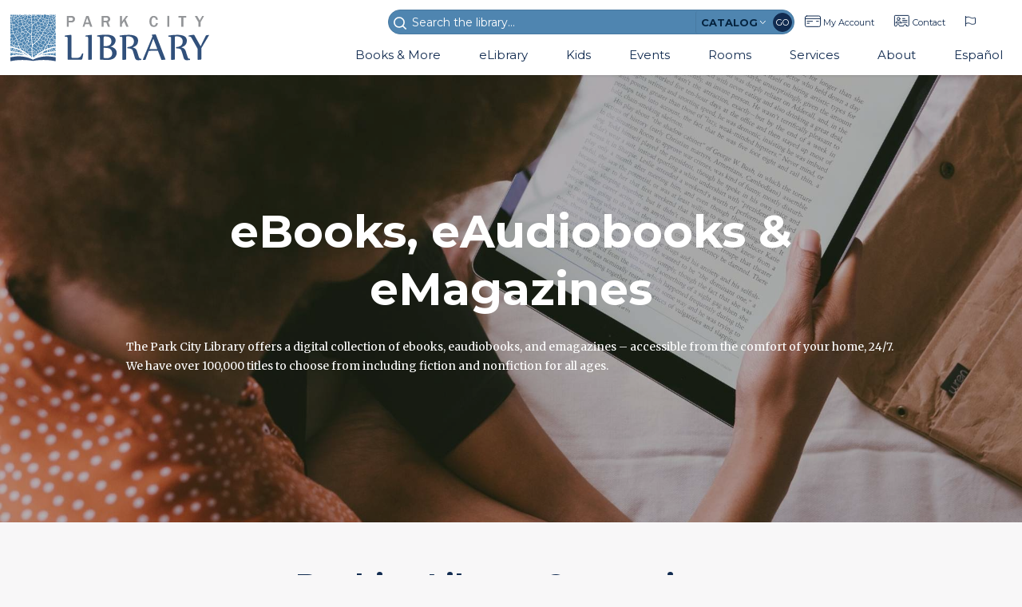

--- FILE ---
content_type: text/html; charset=UTF-8
request_url: https://parkcitylibrary.org/ebooks-audiobooks/
body_size: 57927
content:
<!DOCTYPE html>
<html lang="en-US">
	<head>
		<meta charset="utf-8">
<script type="text/javascript">
/* <![CDATA[ */
var gform;gform||(document.addEventListener("gform_main_scripts_loaded",function(){gform.scriptsLoaded=!0}),document.addEventListener("gform/theme/scripts_loaded",function(){gform.themeScriptsLoaded=!0}),window.addEventListener("DOMContentLoaded",function(){gform.domLoaded=!0}),gform={domLoaded:!1,scriptsLoaded:!1,themeScriptsLoaded:!1,isFormEditor:()=>"function"==typeof InitializeEditor,callIfLoaded:function(o){return!(!gform.domLoaded||!gform.scriptsLoaded||!gform.themeScriptsLoaded&&!gform.isFormEditor()||(gform.isFormEditor()&&console.warn("The use of gform.initializeOnLoaded() is deprecated in the form editor context and will be removed in Gravity Forms 3.1."),o(),0))},initializeOnLoaded:function(o){gform.callIfLoaded(o)||(document.addEventListener("gform_main_scripts_loaded",()=>{gform.scriptsLoaded=!0,gform.callIfLoaded(o)}),document.addEventListener("gform/theme/scripts_loaded",()=>{gform.themeScriptsLoaded=!0,gform.callIfLoaded(o)}),window.addEventListener("DOMContentLoaded",()=>{gform.domLoaded=!0,gform.callIfLoaded(o)}))},hooks:{action:{},filter:{}},addAction:function(o,r,e,t){gform.addHook("action",o,r,e,t)},addFilter:function(o,r,e,t){gform.addHook("filter",o,r,e,t)},doAction:function(o){gform.doHook("action",o,arguments)},applyFilters:function(o){return gform.doHook("filter",o,arguments)},removeAction:function(o,r){gform.removeHook("action",o,r)},removeFilter:function(o,r,e){gform.removeHook("filter",o,r,e)},addHook:function(o,r,e,t,n){null==gform.hooks[o][r]&&(gform.hooks[o][r]=[]);var d=gform.hooks[o][r];null==n&&(n=r+"_"+d.length),gform.hooks[o][r].push({tag:n,callable:e,priority:t=null==t?10:t})},doHook:function(r,o,e){var t;if(e=Array.prototype.slice.call(e,1),null!=gform.hooks[r][o]&&((o=gform.hooks[r][o]).sort(function(o,r){return o.priority-r.priority}),o.forEach(function(o){"function"!=typeof(t=o.callable)&&(t=window[t]),"action"==r?t.apply(null,e):e[0]=t.apply(null,e)})),"filter"==r)return e[0]},removeHook:function(o,r,t,n){var e;null!=gform.hooks[o][r]&&(e=(e=gform.hooks[o][r]).filter(function(o,r,e){return!!(null!=n&&n!=o.tag||null!=t&&t!=o.priority)}),gform.hooks[o][r]=e)}});
/* ]]> */
</script>

		<meta charset="UTF-8" />
<title>ebooks, Audiobooks &amp; Online Magazines - Park City Library</title>
<link data-rocket-prefetch href="https://fonts.googleapis.com" rel="dns-prefetch">
<link data-rocket-prefetch href="https://www.googletagmanager.com" rel="dns-prefetch">
<link data-rocket-prefetch href="https://www.gstatic.com" rel="dns-prefetch">
<link data-rocket-prefetch href="https://translate.googleapis.com" rel="dns-prefetch">
<link data-rocket-prefetch href="https://fast.wistia.net" rel="dns-prefetch">
<link data-rocket-prefetch href="https://translate.google.com" rel="dns-prefetch">
<link data-rocket-prefetch href="https://stats.wp.com" rel="dns-prefetch"><link rel="preload" data-rocket-preload as="image" href="https://parkcitylibrary.org/wp-content/uploads/2021/02/ebooks.jpg" fetchpriority="high">
<meta name="viewport" content="width=device-width, initial-scale=1" />
<meta name="generator" content="Park City Library 1.0.0" />

<!-- The SEO Framework by Sybre Waaijer -->
<meta name="robots" content="max-snippet:-1,max-image-preview:standard,max-video-preview:-1" />
<link rel="canonical" href="https://parkcitylibrary.org/ebooks-audiobooks/" />
<meta name="description" content="The Park City Library offers a digital collection of ebooks, eaudiobooks, and emagazines – accessible from the comfort of your home, 24/7. We have over 100,000…" />
<meta property="og:type" content="website" />
<meta property="og:locale" content="en_US" />
<meta property="og:site_name" content="Park City Library" />
<meta property="og:title" content="ebooks, Audiobooks &amp; Online Magazines" />
<meta property="og:description" content="The Park City Library offers a digital collection of ebooks, eaudiobooks, and emagazines – accessible from the comfort of your home, 24/7. We have over 100,000 titles to choose from including fiction…" />
<meta property="og:url" content="https://parkcitylibrary.org/ebooks-audiobooks/" />
<meta property="og:image" content="https://parkcitylibrary.org/wp-content/uploads/2021/02/Beehive.png" />
<meta name="twitter:card" content="summary_large_image" />
<meta name="twitter:title" content="ebooks, Audiobooks &amp; Online Magazines" />
<meta name="twitter:description" content="The Park City Library offers a digital collection of ebooks, eaudiobooks, and emagazines – accessible from the comfort of your home, 24/7. We have over 100,000 titles to choose from including fiction…" />
<meta name="twitter:image" content="https://parkcitylibrary.org/wp-content/uploads/2021/02/Beehive.png" />
<script type="application/ld+json">{"@context":"https://schema.org","@graph":[{"@type":"WebSite","@id":"https://parkcitylibrary.org/#/schema/WebSite","url":"https://parkcitylibrary.org/","name":"Park City Library","description":"We Read Park City","inLanguage":"en-US","potentialAction":{"@type":"SearchAction","target":{"@type":"EntryPoint","urlTemplate":"https://parkcitylibrary.org/search/{search_term_string}/"},"query-input":"required name=search_term_string"},"publisher":{"@type":"Organization","@id":"https://parkcitylibrary.org/#/schema/Organization","name":"Park City Library","url":"https://parkcitylibrary.org/","logo":{"@type":"ImageObject","url":"https://parkcitylibrary.org/wp-content/uploads/2020/11/cropped-pc-library-fav.png","contentUrl":"https://parkcitylibrary.org/wp-content/uploads/2020/11/cropped-pc-library-fav.png","width":512,"height":512}}},{"@type":"WebPage","@id":"https://parkcitylibrary.org/ebooks-audiobooks/","url":"https://parkcitylibrary.org/ebooks-audiobooks/","name":"ebooks, Audiobooks & Online Magazines - Park City Library","description":"The Park City Library offers a digital collection of ebooks, eaudiobooks, and emagazines – accessible from the comfort of your home, 24/7. We have over 100,000…","inLanguage":"en-US","isPartOf":{"@id":"https://parkcitylibrary.org/#/schema/WebSite"},"breadcrumb":{"@type":"BreadcrumbList","@id":"https://parkcitylibrary.org/#/schema/BreadcrumbList","itemListElement":[{"@type":"ListItem","position":1,"item":"https://parkcitylibrary.org/","name":"Park City Library"},{"@type":"ListItem","position":2,"name":"ebooks, Audiobooks & Online Magazines"}]},"potentialAction":{"@type":"ReadAction","target":"https://parkcitylibrary.org/ebooks-audiobooks/"}}]}</script>
<!-- / The SEO Framework by Sybre Waaijer | 3.97ms meta | 0.28ms boot -->

<link rel='dns-prefetch' href='//stats.wp.com' />
<link rel='dns-prefetch' href='//fonts.googleapis.com' />
<link rel="alternate" type="application/rss+xml" title="Park City Library &raquo; Feed" href="https://parkcitylibrary.org/feed/" />
<link rel="alternate" type="application/rss+xml" title="Park City Library &raquo; Comments Feed" href="https://parkcitylibrary.org/comments/feed/" />
<link rel="alternate" title="oEmbed (JSON)" type="application/json+oembed" href="https://parkcitylibrary.org/wp-json/oembed/1.0/embed?url=https%3A%2F%2Fparkcitylibrary.org%2Febooks-audiobooks%2F" />
<link rel="alternate" title="oEmbed (XML)" type="text/xml+oembed" href="https://parkcitylibrary.org/wp-json/oembed/1.0/embed?url=https%3A%2F%2Fparkcitylibrary.org%2Febooks-audiobooks%2F&#038;format=xml" />
<style id='wp-img-auto-sizes-contain-inline-css' type='text/css'>
img:is([sizes=auto i],[sizes^="auto," i]){contain-intrinsic-size:3000px 1500px}
/*# sourceURL=wp-img-auto-sizes-contain-inline-css */
</style>
<style id='classic-theme-styles-inline-css' type='text/css'>
/*! This file is auto-generated */
.wp-block-button__link{color:#fff;background-color:#32373c;border-radius:9999px;box-shadow:none;text-decoration:none;padding:calc(.667em + 2px) calc(1.333em + 2px);font-size:1.125em}.wp-block-file__button{background:#32373c;color:#fff;text-decoration:none}
/*# sourceURL=/wp-includes/css/classic-themes.min.css */
</style>
<link data-minify="1" rel='stylesheet' id='pb-accordion-blocks-style-css' href='https://parkcitylibrary.org/wp-content/cache/min/1/wp-content/plugins/accordion-blocks/build/index.css?ver=1768945148' type='text/css' media='all' />
<link data-minify="1" rel='stylesheet' id='fl-builder-layout-19-css' href='https://parkcitylibrary.org/wp-content/cache/min/1/wp-content/uploads/bb-plugin/cache/19-layout.css?ver=1768952799' type='text/css' media='all' />
<link data-minify="1" rel='stylesheet' id='park-city-library-screen-css' href='https://parkcitylibrary.org/wp-content/cache/min/1/wp-content/themes/pclibrary/dist/css/screen.css?ver=1768945148' type='text/css' media='all' />
<link rel='stylesheet' id='google-fonts-css' href='https://fonts.googleapis.com/css2?family=Merriweather:ital,wght@0,400;0,700;1,400;1,700&#038;family=Montserrat:wght@400;700&#038;display=swap' type='text/css' media='' />
<link data-minify="1" rel='stylesheet' id='tablepress-default-css' href='https://parkcitylibrary.org/wp-content/cache/min/1/wp-content/plugins/tablepress/css/build/default.css?ver=1768945148' type='text/css' media='all' />
<link rel='stylesheet' id='pp-animate-css' href='https://parkcitylibrary.org/wp-content/plugins/bbpowerpack/assets/css/animate.min.css?ver=3.5.1' type='text/css' media='all' />
<script type="text/javascript" src="https://parkcitylibrary.org/wp-includes/js/jquery/jquery.min.js?ver=3.7.1" id="jquery-core-js"></script>
<script type="text/javascript" src="https://parkcitylibrary.org/wp-includes/js/jquery/jquery-migrate.min.js?ver=3.4.1" id="jquery-migrate-js"></script>
<link rel="https://api.w.org/" href="https://parkcitylibrary.org/wp-json/" /><link rel="alternate" title="JSON" type="application/json" href="https://parkcitylibrary.org/wp-json/wp/v2/pages/19" /><link rel="EditURI" type="application/rsd+xml" title="RSD" href="https://parkcitylibrary.org/xmlrpc.php?rsd" />
		<script>
			var bb_powerpack = {
				version: '2.40.10',
				getAjaxUrl: function() { return atob( 'aHR0cHM6Ly9wYXJrY2l0eWxpYnJhcnkub3JnL3dwLWFkbWluL2FkbWluLWFqYXgucGhw' ); },
				callback: function() {},
				mapMarkerData: {},
				post_id: '19',
				search_term: '',
				current_page: 'https://parkcitylibrary.org/ebooks-audiobooks/',
				conditionals: {
					is_front_page: false,
					is_home: false,
					is_archive: false,
					current_post_type: '',
					is_tax: false,
										is_author: false,
					current_author: false,
					is_search: false,
									}
			};
		</script>
		
		<!-- GA Google Analytics @ https://m0n.co/ga -->
		<script async src="https://www.googletagmanager.com/gtag/js?id=G-GM89W7ND1X"></script>
		<script>
			window.dataLayer = window.dataLayer || [];
			function gtag(){dataLayer.push(arguments);}
			gtag('js', new Date());
			gtag('config', 'G-GM89W7ND1X');
		</script>

		<style>img#wpstats{display:none}</style>
		<style type="text/css">.recentcomments a{display:inline !important;padding:0 !important;margin:0 !important;}</style><link rel="icon" href="https://parkcitylibrary.org/wp-content/uploads/2020/11/cropped-pc-library-fav-32x32.png" sizes="32x32" />
<link rel="icon" href="https://parkcitylibrary.org/wp-content/uploads/2020/11/cropped-pc-library-fav-192x192.png" sizes="192x192" />
<link rel="apple-touch-icon" href="https://parkcitylibrary.org/wp-content/uploads/2020/11/cropped-pc-library-fav-180x180.png" />
<meta name="msapplication-TileImage" content="https://parkcitylibrary.org/wp-content/uploads/2020/11/cropped-pc-library-fav-270x270.png" />
		<style type="text/css" id="wp-custom-css">
			.tribe-events-pro-week-grid__events-row-wrapper .entry--20185 {
	display: none;
}


.section-title.white-bg .fl-heading .fl-heading-text {
	background-color: white;
}

.fl-builder-edit #dwpb {
	display: none;
}

.fl-builder-edit .dwpb-action {
	display: none;
}

.transparent-bg .fl-col-content {
	background: transparent;
	box-shadow: none;
}		</style>
			<style id='global-styles-inline-css' type='text/css'>
:root{--wp--preset--aspect-ratio--square: 1;--wp--preset--aspect-ratio--4-3: 4/3;--wp--preset--aspect-ratio--3-4: 3/4;--wp--preset--aspect-ratio--3-2: 3/2;--wp--preset--aspect-ratio--2-3: 2/3;--wp--preset--aspect-ratio--16-9: 16/9;--wp--preset--aspect-ratio--9-16: 9/16;--wp--preset--color--black: #000000;--wp--preset--color--cyan-bluish-gray: #abb8c3;--wp--preset--color--white: #ffffff;--wp--preset--color--pale-pink: #f78da7;--wp--preset--color--vivid-red: #cf2e2e;--wp--preset--color--luminous-vivid-orange: #ff6900;--wp--preset--color--luminous-vivid-amber: #fcb900;--wp--preset--color--light-green-cyan: #7bdcb5;--wp--preset--color--vivid-green-cyan: #00d084;--wp--preset--color--pale-cyan-blue: #8ed1fc;--wp--preset--color--vivid-cyan-blue: #0693e3;--wp--preset--color--vivid-purple: #9b51e0;--wp--preset--color--blue-dark: #193F57;--wp--preset--color--blue: #3C9DE6;--wp--preset--color--red: #812d31;--wp--preset--gradient--vivid-cyan-blue-to-vivid-purple: linear-gradient(135deg,rgb(6,147,227) 0%,rgb(155,81,224) 100%);--wp--preset--gradient--light-green-cyan-to-vivid-green-cyan: linear-gradient(135deg,rgb(122,220,180) 0%,rgb(0,208,130) 100%);--wp--preset--gradient--luminous-vivid-amber-to-luminous-vivid-orange: linear-gradient(135deg,rgb(252,185,0) 0%,rgb(255,105,0) 100%);--wp--preset--gradient--luminous-vivid-orange-to-vivid-red: linear-gradient(135deg,rgb(255,105,0) 0%,rgb(207,46,46) 100%);--wp--preset--gradient--very-light-gray-to-cyan-bluish-gray: linear-gradient(135deg,rgb(238,238,238) 0%,rgb(169,184,195) 100%);--wp--preset--gradient--cool-to-warm-spectrum: linear-gradient(135deg,rgb(74,234,220) 0%,rgb(151,120,209) 20%,rgb(207,42,186) 40%,rgb(238,44,130) 60%,rgb(251,105,98) 80%,rgb(254,248,76) 100%);--wp--preset--gradient--blush-light-purple: linear-gradient(135deg,rgb(255,206,236) 0%,rgb(152,150,240) 100%);--wp--preset--gradient--blush-bordeaux: linear-gradient(135deg,rgb(254,205,165) 0%,rgb(254,45,45) 50%,rgb(107,0,62) 100%);--wp--preset--gradient--luminous-dusk: linear-gradient(135deg,rgb(255,203,112) 0%,rgb(199,81,192) 50%,rgb(65,88,208) 100%);--wp--preset--gradient--pale-ocean: linear-gradient(135deg,rgb(255,245,203) 0%,rgb(182,227,212) 50%,rgb(51,167,181) 100%);--wp--preset--gradient--electric-grass: linear-gradient(135deg,rgb(202,248,128) 0%,rgb(113,206,126) 100%);--wp--preset--gradient--midnight: linear-gradient(135deg,rgb(2,3,129) 0%,rgb(40,116,252) 100%);--wp--preset--font-size--small: 12px;--wp--preset--font-size--medium: 20px;--wp--preset--font-size--large: 36px;--wp--preset--font-size--x-large: 42px;--wp--preset--font-size--regular: 16px;--wp--preset--font-size--larger: 48px;--wp--preset--spacing--20: 0.44rem;--wp--preset--spacing--30: 0.67rem;--wp--preset--spacing--40: 1rem;--wp--preset--spacing--50: 1.5rem;--wp--preset--spacing--60: 2.25rem;--wp--preset--spacing--70: 3.38rem;--wp--preset--spacing--80: 5.06rem;--wp--preset--shadow--natural: 6px 6px 9px rgba(0, 0, 0, 0.2);--wp--preset--shadow--deep: 12px 12px 50px rgba(0, 0, 0, 0.4);--wp--preset--shadow--sharp: 6px 6px 0px rgba(0, 0, 0, 0.2);--wp--preset--shadow--outlined: 6px 6px 0px -3px rgb(255, 255, 255), 6px 6px rgb(0, 0, 0);--wp--preset--shadow--crisp: 6px 6px 0px rgb(0, 0, 0);}:where(.is-layout-flex){gap: 0.5em;}:where(.is-layout-grid){gap: 0.5em;}body .is-layout-flex{display: flex;}.is-layout-flex{flex-wrap: wrap;align-items: center;}.is-layout-flex > :is(*, div){margin: 0;}body .is-layout-grid{display: grid;}.is-layout-grid > :is(*, div){margin: 0;}:where(.wp-block-columns.is-layout-flex){gap: 2em;}:where(.wp-block-columns.is-layout-grid){gap: 2em;}:where(.wp-block-post-template.is-layout-flex){gap: 1.25em;}:where(.wp-block-post-template.is-layout-grid){gap: 1.25em;}.has-black-color{color: var(--wp--preset--color--black) !important;}.has-cyan-bluish-gray-color{color: var(--wp--preset--color--cyan-bluish-gray) !important;}.has-white-color{color: var(--wp--preset--color--white) !important;}.has-pale-pink-color{color: var(--wp--preset--color--pale-pink) !important;}.has-vivid-red-color{color: var(--wp--preset--color--vivid-red) !important;}.has-luminous-vivid-orange-color{color: var(--wp--preset--color--luminous-vivid-orange) !important;}.has-luminous-vivid-amber-color{color: var(--wp--preset--color--luminous-vivid-amber) !important;}.has-light-green-cyan-color{color: var(--wp--preset--color--light-green-cyan) !important;}.has-vivid-green-cyan-color{color: var(--wp--preset--color--vivid-green-cyan) !important;}.has-pale-cyan-blue-color{color: var(--wp--preset--color--pale-cyan-blue) !important;}.has-vivid-cyan-blue-color{color: var(--wp--preset--color--vivid-cyan-blue) !important;}.has-vivid-purple-color{color: var(--wp--preset--color--vivid-purple) !important;}.has-black-background-color{background-color: var(--wp--preset--color--black) !important;}.has-cyan-bluish-gray-background-color{background-color: var(--wp--preset--color--cyan-bluish-gray) !important;}.has-white-background-color{background-color: var(--wp--preset--color--white) !important;}.has-pale-pink-background-color{background-color: var(--wp--preset--color--pale-pink) !important;}.has-vivid-red-background-color{background-color: var(--wp--preset--color--vivid-red) !important;}.has-luminous-vivid-orange-background-color{background-color: var(--wp--preset--color--luminous-vivid-orange) !important;}.has-luminous-vivid-amber-background-color{background-color: var(--wp--preset--color--luminous-vivid-amber) !important;}.has-light-green-cyan-background-color{background-color: var(--wp--preset--color--light-green-cyan) !important;}.has-vivid-green-cyan-background-color{background-color: var(--wp--preset--color--vivid-green-cyan) !important;}.has-pale-cyan-blue-background-color{background-color: var(--wp--preset--color--pale-cyan-blue) !important;}.has-vivid-cyan-blue-background-color{background-color: var(--wp--preset--color--vivid-cyan-blue) !important;}.has-vivid-purple-background-color{background-color: var(--wp--preset--color--vivid-purple) !important;}.has-black-border-color{border-color: var(--wp--preset--color--black) !important;}.has-cyan-bluish-gray-border-color{border-color: var(--wp--preset--color--cyan-bluish-gray) !important;}.has-white-border-color{border-color: var(--wp--preset--color--white) !important;}.has-pale-pink-border-color{border-color: var(--wp--preset--color--pale-pink) !important;}.has-vivid-red-border-color{border-color: var(--wp--preset--color--vivid-red) !important;}.has-luminous-vivid-orange-border-color{border-color: var(--wp--preset--color--luminous-vivid-orange) !important;}.has-luminous-vivid-amber-border-color{border-color: var(--wp--preset--color--luminous-vivid-amber) !important;}.has-light-green-cyan-border-color{border-color: var(--wp--preset--color--light-green-cyan) !important;}.has-vivid-green-cyan-border-color{border-color: var(--wp--preset--color--vivid-green-cyan) !important;}.has-pale-cyan-blue-border-color{border-color: var(--wp--preset--color--pale-cyan-blue) !important;}.has-vivid-cyan-blue-border-color{border-color: var(--wp--preset--color--vivid-cyan-blue) !important;}.has-vivid-purple-border-color{border-color: var(--wp--preset--color--vivid-purple) !important;}.has-vivid-cyan-blue-to-vivid-purple-gradient-background{background: var(--wp--preset--gradient--vivid-cyan-blue-to-vivid-purple) !important;}.has-light-green-cyan-to-vivid-green-cyan-gradient-background{background: var(--wp--preset--gradient--light-green-cyan-to-vivid-green-cyan) !important;}.has-luminous-vivid-amber-to-luminous-vivid-orange-gradient-background{background: var(--wp--preset--gradient--luminous-vivid-amber-to-luminous-vivid-orange) !important;}.has-luminous-vivid-orange-to-vivid-red-gradient-background{background: var(--wp--preset--gradient--luminous-vivid-orange-to-vivid-red) !important;}.has-very-light-gray-to-cyan-bluish-gray-gradient-background{background: var(--wp--preset--gradient--very-light-gray-to-cyan-bluish-gray) !important;}.has-cool-to-warm-spectrum-gradient-background{background: var(--wp--preset--gradient--cool-to-warm-spectrum) !important;}.has-blush-light-purple-gradient-background{background: var(--wp--preset--gradient--blush-light-purple) !important;}.has-blush-bordeaux-gradient-background{background: var(--wp--preset--gradient--blush-bordeaux) !important;}.has-luminous-dusk-gradient-background{background: var(--wp--preset--gradient--luminous-dusk) !important;}.has-pale-ocean-gradient-background{background: var(--wp--preset--gradient--pale-ocean) !important;}.has-electric-grass-gradient-background{background: var(--wp--preset--gradient--electric-grass) !important;}.has-midnight-gradient-background{background: var(--wp--preset--gradient--midnight) !important;}.has-small-font-size{font-size: var(--wp--preset--font-size--small) !important;}.has-medium-font-size{font-size: var(--wp--preset--font-size--medium) !important;}.has-large-font-size{font-size: var(--wp--preset--font-size--large) !important;}.has-x-large-font-size{font-size: var(--wp--preset--font-size--x-large) !important;}
/*# sourceURL=global-styles-inline-css */
</style>
<style id="rocket-lazyrender-inline-css">[data-wpr-lazyrender] {content-visibility: auto;}</style><meta name="generator" content="WP Rocket 3.20.3" data-wpr-features="wpr_preconnect_external_domains wpr_automatic_lazy_rendering wpr_oci wpr_minify_css wpr_desktop" /></head>
	<body class="ltr en en-us single single-page single-page-19 page-template-default logged-out wp-embed-responsive no-js fl-builder fl-builder-2-10-0-5 fl-themer-1-5-2-1 fl-no-js dwpb-push-page" dir="ltr">
		<div  class="app">
			
			<header  class="app-header">
				
				<a class="skip-link screen-reader-text" href="#main">Skip to content</a>
				<div  class="app-header__branding">
					<a class="app-header__branding-link" href="https://parkcitylibrary.org" title="Park City Library">
						
						<svg xmlns="http://www.w3.org/2000/svg" width="249" height="59" viewBox="0 0 249 59">
							  <g fill="none">
								<g fill="#4F85B0">
								  <path d="M46.4 3.4C45.4 4.2 45.6 5.5 45.7 6.6 46.5 6.7 47.4 6.7 48.2 6.5 48.3 6 48.6 5.5 48.8 5 47.9 4.7 47 4.1 46.4 3.4 46.4 3.4 46.4 3.4 46.4 3.4zM49.4 4.6C49.1 5.3 48.8 6.1 48.6 6.8 48.6 6.9 48.6 7 48.6 7.1 49.4 7 50.1 6.9 50.9 7 50.9 6.3 51.1 5.7 51 5 51 5 51 4.9 51 4.9 50.5 4.8 49.9 4.8 49.4 4.6zM57.4 10.3C57.2 10.3 57.1 10.4 56.9 10.6 56.7 10.8 56.5 10.9 56.3 11 56.5 11.3 56.7 11.6 56.9 11.9 57.1 12.2 57.3 12.4 57.5 12.6L57.5 10.3 57.4 10.3zM43.3 6.3C43.1 6.7 42.9 7.1 43.1 7.5 43.3 8 43.7 8.5 44.2 8.8 44.7 8.3 45.2 7.9 45.5 7.1 44.8 7 44.1 6.7 43.5 6.4 43.5 6.4 43.4 6.4 43.3 6.3zM57.4 13.3C57.2 13.2 57.1 13 56.9 12.8 56.5 12.1 56.1 11.5 55.7 10.8 55 11.3 54.4 11.9 53.7 12.3 54.4 13 55 13.9 55.7 14.6 55.7 14.6 55.7 14.6 55.7 14.7 55.8 14.6 55.9 14.5 56 14.4 56.4 14.1 56.9 13.8 57.4 13.3L57.4 13.3zM48.7 7.5C48.8 8.1 48.9 8.7 48.9 9.2 49.8 9.2 50.7 9.2 51.6 8.9 51.7 8.9 51.8 8.8 52 8.8 51.7 8.3 51.2 7.9 51.1 7.3 50.2 7.2 49.4 7.4 48.7 7.5zM41.6 8.5C41.8 9.5 41.3 10.3 40.8 11.2 41.3 11.4 41.8 11.6 42.2 11.8 42.4 11 42.7 10.3 43.3 9.7 43.5 9.5 43.7 9.3 43.9 9.1 43.5 8.8 43.1 8.4 42.9 8 42.5 8.1 42 8.3 41.6 8.5zM55.4 10.5C55 9.9 54.7 9.3 54.3 8.6 54 8.8 53.7 8.9 53.3 9 53.1 9 52.9 9.1 52.7 9.1 52.6 10.1 53.2 11.1 53.7 11.9 54.3 11.5 54.9 11 55.4 10.5zM44.3 9.4C44.6 9.8 45.1 10.1 45.5 10.3 45.7 10 46.4 10 46.7 9.9 47.3 9.7 47.8 9.5 48.4 9.5 48.4 9.4 48.4 9.3 48.4 9.2 48.3 8.4 48.2 7.8 48.2 7 47.5 7.2 46.8 7.2 46 7.1 45.7 7.8 45.3 8.5 44.8 9 44.6 9.2 44.4 9.3 44.3 9.4zM20.8 50.2C20.5 50 20.2 49.7 19.8 49.5 19.4 49.6 19 49.8 18.6 50 19.1 50.2 19.7 50.4 20.2 50.7 20.3 50.6 20.5 50.4 20.7 50.3 20.7 50.2 20.8 50.2 20.8 50.2zM14.6 48.6C15.4 48.8 16.2 49.1 16.9 49.3 16.5 48.8 16.1 48.3 15.7 47.8 15.3 48.1 15 48.4 14.6 48.6zM12.9 51C14.7 51.1 16.4 51.3 18 51.5 18 51.4 18 51.4 17.9 51.3 16.5 50.7 14.9 50.2 13.2 49.7 13.1 50.2 13 50.6 12.9 51zM7.6 43.7C8 44.3 8.1 44.9 7.9 45.6 8.4 45.7 9 45.9 9.6 46.1 9.6 46.1 9.6 46.1 9.7 46.1 9.9 45.6 10.2 45.1 10.5 44.6 9.5 44.3 8.6 43.9 7.6 43.7 7.7 43.6 7.6 43.7 7.6 43.7zM9 42.3C9 42.3 8.9 42.4 8.9 42.4 9 42.4 9.1 42.5 9.2 42.5 9.1 42.4 9.1 42.4 9 42.3zM17.6 43.1C18.1 43.2 18.6 43.1 19.1 43.1 18.9 42.4 18.6 41.8 18.5 41.1 18.3 40.5 18.2 39.9 18.6 39.4 18.2 38.8 17.6 38.4 16.9 38.2 16.8 38.9 16.2 39.3 15.5 39.7 15.6 40.5 16 41.3 15.6 42.1 16.2 42.5 16.9 43 17.6 43.1z"/>
								  <path d="M37.3 6.6C37 7.1 36.8 7.6 36.5 8 36.4 8.1 36.3 8.3 36.2 8.4 36.7 9.2 37 10 37.9 10.3 38.7 10.6 39.5 10.7 40.4 11 41.1 9.8 41.8 8.7 40.5 7.7 39.7 7 38.8 6.4 38 5.9 37.7 6.1 37.5 6.3 37.3 6.6zM27.5 6.2C27.7 7.1 27.9 8 28 8.9 28 9 28 9.1 28 9.2 29.3 8.9 30.7 9.1 31.9 8.4 31.8 8.1 31.7 7.7 31.6 7.3 31.5 6.5 31.3 5.8 31.1 5 30 5.6 28.7 5.8 27.5 6.2zM33.8 4.9C34.5 5.8 35.3 6.6 36.2 7.3 36.6 6.6 37 6 37.5 5.4 36.6 5 35.6 4.5 34.8 3.8 34.5 4.2 34.2 4.6 33.8 4.9zM57.4 37.2C57.3 37.3 57.2 37.3 57.2 37.4 57.3 37.5 57.4 37.7 57.4 37.8L57.4 37.2zM32.7 31.1C32.7 32.2 33 33.1 33.7 33.9 34.8 33 35.9 32.2 36.6 31.1 35.9 31 35.4 30.9 34.7 31 34.2 31.1 33.6 31.2 33.1 31.1 32.9 31.1 32.8 31.1 32.7 31.1zM28 23C28.7 23.3 29.4 23.5 30.1 23.7 30.5 21.5 32.8 21.7 34.4 22.5 34.5 22.1 34.5 21.7 34.4 21.3 34.3 21 34.1 20.6 34 20.3 34 20.3 33.9 20.3 33.9 20.3 33.4 20.1 33 19.8 32.7 19.5 31.2 19.8 29.6 20.1 28 19.9 28 20 28 20.1 28 20.1 28.1 21 28.3 22 28 23 28 23 28 23 28 23zM35.7 30.4C36.1 30.5 36.4 30.6 36.8 30.7 37.1 30.3 37.4 29.8 37.6 29.4 37.1 29 36.7 28.6 36.3 28.1 35.7 28.5 35.2 29.1 34.5 29.4 34.7 29.7 34.8 30.1 34.8 30.5 35.2 30.4 35.5 30.4 35.7 30.4z"/>
								  <path d="M34.1 23.3C34.2 23.2 34.3 23 34.4 22.9 33 22.2 31 21.8 30.6 23.8 31.3 24.1 32.1 24.4 32.7 24.9 33.1 24.4 33.6 23.9 34.1 23.3zM28 9.6C28 10.9 28 12.2 28.3 13.5 29.4 12.7 30.4 11.9 31.4 11.1 30.9 10.6 30.6 10.1 30.5 9.3 29.7 9.4 28.9 9.4 28 9.6zM33.5 5.2C33.5 5.2 33.5 5.2 33.5 5.2 33 5.5 32.3 5.5 31.7 5.6 31.8 6 31.9 6.3 31.9 6.7 32 7.5 32 8.3 32.6 8.8 32.9 9.1 33.3 9.3 33.6 9.6 34.6 9 35.5 8.5 36 7.7 36 7.7 36 7.7 36 7.7 35 7 34.2 6.1 33.5 5.2zM31 9.2C31 9.9 31.3 10.4 31.8 10.8 31.9 10.7 32.1 10.6 32.2 10.5 32.5 10.2 32.9 10 33.3 9.8 32.9 9.5 32.3 9.2 32.1 8.8 31.7 9 31.3 9.1 31 9.2 31 9.2 31 9.2 31 9.2zM31.7 27.9C32.5 28.1 33.4 28.4 34.1 28.8 34.2 28.9 34.3 28.9 34.4 29 35.1 28.7 35.6 28.1 36.2 27.7 35.9 27.3 35.7 26.9 35.5 26.4 35.3 26.4 35 26.4 34.8 26.3 34.1 26.1 33.5 25.7 33 25.2 32.5 25.8 32.1 26.5 31.9 27.3 31.7 27.6 31.7 27.8 31.7 27.9zM49.1 34.3C49.3 33.9 49.5 33.5 49.6 33 49.8 32.4 50 31.9 50.3 31.4 50.3 31.4 50.3 31.4 50.3 31.4 49.7 31 49 30.3 48.4 29.6 47.9 30.2 47.4 31 47.2 31.8 46.9 32.9 48.1 33.8 49.1 34.3zM54.7 33.6C54.9 33.1 54.9 32.5 55.2 32 54.8 31.9 54.5 31.8 54.1 31.7 53.4 31.3 52.8 30.7 52.2 30.2 51.6 30.7 50.9 31.1 50.6 31.9 50.5 32.2 50.4 32.5 50.3 32.8 51.5 33.6 52.9 34.1 54.3 34.5 54.5 34.2 54.6 33.9 54.7 33.6zM51.8 29.8C52.5 29.1 53.1 28.3 53.6 27.5 52.8 27.1 51.9 26.8 51 26.7 50.3 26.6 48 26.5 48.1 27.7 48.2 29 49.5 30.2 50.5 30.9 50.9 30.5 51.3 30.2 51.8 29.8zM57.4 34.3C56.6 34.6 55.8 34.5 55 34 54.8 34.3 54.7 34.7 54.8 35.1 55.2 35.9 56 36.4 56.7 37 56.9 36.9 57.1 36.7 57.3 36.6L57.3 34.3 57.4 34.3zM38.8 37.1C38.9 36.4 39 35.7 39.3 35 39.3 35 39.3 35 39.3 35 38.3 34.2 37.3 33.4 36.3 32.7 35.6 33.4 34.8 34 34.1 34.6 35.2 35.3 36.1 36.4 37 37.4 37.4 37.1 38.1 37 38.8 37.1zM41.8 38.9C41.8 38.9 41.9 39 41.9 39 42.5 37.5 43.6 36.5 44.8 35.5 44.8 35.5 44.8 35.5 44.8 35.5 44.2 34.5 43 33.4 41.9 33.5 41.5 33.5 41.2 33.6 40.9 33.5 40.9 33.5 40.9 33.6 40.8 33.6 39.6 34.6 39.3 35.9 39.1 37.3 39.2 37.3 39.3 37.4 39.5 37.4 40.4 37.6 41 38.4 41.8 38.9zM47.8 28.4C47 28.7 46.4 29.1 45.7 29.4 45.9 30.1 46.1 30.8 46.8 31.2 47.1 30.4 47.6 29.7 48.1 29.1 48 28.9 47.9 28.7 47.8 28.4zM45.5 33.5C45.9 33.2 46.4 33.1 46.9 33 46.8 32.7 46.7 32.5 46.7 32.2 46.7 32 46.7 31.9 46.7 31.7 45.8 31.3 45.6 30.5 45.3 29.6 45.1 29.7 44.9 29.7 44.6 29.7 44.7 30.1 44.8 30.4 44.7 30.8 44.4 31.8 43.7 32.5 43.5 33.5 43.9 33.8 44.3 34.1 44.6 34.5 44.9 34.1 45.1 33.7 45.5 33.5zM9.8 20.4C10.3 21 10.9 21.4 11.4 22 12 22.6 13.2 24.9 14.2 23.5 15.1 22.4 14.9 21.2 14.5 20 14.2 19 13.9 18 13.4 17.1 12.5 17.5 11.5 17.7 10.6 18 10.7 18.8 10.5 19.6 9.9 20.1 10 20.3 9.9 20.3 9.8 20.4zM8.3 21.2C8.6 22.1 8.8 23 8.4 23.9 9 23.9 9.6 24.1 10.1 24 10.7 23.9 11.2 23.5 11.8 23.2 11.1 22.3 10.1 21.6 9.4 20.7 9.1 20.9 8.7 21 8.3 21.2zM14.8 15.2C14.5 15.2 14.3 15.1 14 15 13.2 14.8 12.4 14.9 11.6 14.6 11.2 15.2 10.7 15.7 10.1 16.1 10.4 16.5 10.6 17 10.7 17.6 12.2 17.2 14.2 17 14.8 15.2zM35.9 8.7C35.2 9.4 34.3 9.8 33.4 10.4 34 11.3 34.1 12.3 34.4 13.3 34.5 13.6 34.6 14 34.8 14.3 35.7 13.9 36.8 13.6 37.7 13.9 37.6 12.9 37.7 11.9 38 10.9 38 10.9 38 10.9 38 10.9 37.7 10.8 37.4 10.7 37.1 10.5 36.5 9.9 36.2 9.3 35.9 8.7zM1 29.8L1 30.1C1 30.1 1.1 30.1 1.1 30.1 1.1 30 1 29.9 1 29.8z"/>
								  <path d="M7.8 21.4C6.8 21.8 5.7 21.8 4.7 22.2 4.8 22.9 4.8 24 5.2 24.6 5.4 24.9 5.7 25.2 6 25.5 6.8 25.2 7.8 24.4 8.2 23.6 8.5 22.9 8.3 22.1 8 21.4 7.9 21.4 7.8 21.4 7.8 21.4zM1.4 25.5C1.3 25.5 1.2 25.5 1 25.5L1 26.9C1.2 26.5 1.5 26 1.7 25.6 1.6 25.5 1.5 25.5 1.4 25.5zM6.9 21.3C7.7 21 8.5 20.7 9.2 20.3 9.9 19.9 10.3 19.4 10.3 18.6 10.3 17.8 10.2 17.1 9.7 16.4 9.7 16.4 9.7 16.4 9.7 16.4 9.3 16.6 8.9 16.8 8.4 16.9 8 16.9 7.5 17 7.1 17.1 6.6 17.2 6.1 17.5 5.6 17.7 5.1 17.9 4.5 17.6 4 17.6 4 18 3.9 18.4 3.7 19 3.7 19 3.7 19 3.7 19 4 19.9 4.4 20.9 4.6 21.8 5.3 21.5 6.2 21.6 6.9 21.3zM4.4 24.5C4.4 24.5 4.4 24.5 4.4 24.5 4.2 23.8 4.2 23.1 4.1 22.4 4.1 22.3 4 22.2 4 22 3 21.9 2 21.9 1 21.7L1 25C2.1 25.1 3.3 24.8 4.4 24.5zM8.1 24.3C8 24.5 7.8 24.6 7.6 24.8 7.9 25.3 8.2 25.9 8.6 26.3 9 26.8 9.5 27.1 10 27.5 10.2 27.3 10.4 27.1 10.5 26.8 10.8 26 10.3 25.1 10.3 24.3 10.3 24.3 10.2 24.3 10.2 24.3 9.5 24.4 8.8 24.2 8.1 24.3 8.1 24.3 8.1 24.3 8.1 24.3zM22.7 5.8C22.2 6.7 21.4 7.9 20.3 8.1 20.2 8.7 20.4 9.3 20.2 9.8 20.9 10.1 21.6 10.5 22.3 10.9 22.7 10.2 23.3 9.5 23.6 8.7 23.9 7.9 23.9 7 23.9 6.2 23.6 6.1 23.4 6.1 23.1 6 23 5.9 22.9 5.8 22.7 5.8zM12.1 23.5C12.1 23.5 12.1 23.5 12.1 23.5 11.6 23.7 11.1 24.1 10.6 24.2 10.6 24.8 10.9 25.6 11 26.2 11 26.2 11 26.2 11 26.2 12.1 26.6 13.1 25.9 14.2 25.7 14 25.2 13.8 24.7 13.6 24.2 13.1 24.4 12.5 23.9 12.1 23.5zM19.7 10.3C19.6 10.4 19.5 10.4 19.4 10.5 19.8 11.4 20.1 12.2 20.9 12.9 21.4 12.5 21.9 12 22.3 11.5 21.7 10.9 20.8 10.4 20 10.2 19.9 10.2 19.8 10.3 19.7 10.3zM15.2 15.3C15 16.1 14.5 16.6 13.9 16.9 14.3 17.6 14.5 18.4 14.8 19.2 14.8 19.3 14.8 19.3 14.9 19.4 16.3 18.9 17.6 18.4 18.7 17.5 18.5 17.2 18.3 17 18.1 16.7 17.7 16.2 17.3 15.8 17 15.3 16.2 15.4 15.7 15.4 15.2 15.3zM19 10.8C18.1 11.3 17.2 11.8 16.2 12.1 16.5 13.2 16.9 14.3 17.5 15.2 18.6 14.6 19.6 13.9 20.5 13.1 19.8 12.5 19.4 11.7 19 10.8zM15.1 26.9C16 26.5 18.6 25.3 18.4 24 18.2 22.9 16 23 15.2 22.9 15.2 22.9 15.2 22.9 15.2 22.9 15 23.4 14.7 23.9 14.2 24.2 14.1 24.2 14.1 24.3 14 24.3 14.3 25.1 14.7 26 15.1 26.9 15.1 26.9 15.1 26.9 15.1 26.9z"/>
								  <path d="M20.6 21C19.8 21.5 18.9 21.5 18.1 21.8 17.2 22.1 16.3 21.9 15.4 22 15.4 22.1 15.4 22.3 15.3 22.4 16.2 22.5 18.4 22.5 18.8 23.6 18.8 23.6 18.8 23.6 18.8 23.6 19.8 23.5 20.8 23.5 21.6 24.1 21.9 23.6 22.2 23.1 22.5 22.6 22.1 22.2 21.6 21.8 21.1 21.5 20.9 21.3 20.7 21.2 20.6 21zM15.4 21.6C16.3 21.5 17.1 21.7 17.9 21.4 18.7 21.1 19.6 21.1 20.3 20.6 20.1 20.4 20 20.1 19.9 19.8 19.6 19 19.3 18.4 18.9 17.7 17.7 18.6 16.4 19.2 15 19.7 15.2 20.3 15.4 20.8 15.4 21.4 15.4 21.5 15.4 21.6 15.4 21.6zM16.5 37.7C15.9 36.4 14.6 36.3 13.5 35.6 13.5 35.6 13.5 35.6 13.5 35.6 13.2 36.1 12.8 36.6 12.3 36.9 11.9 37.1 11.5 37.1 11.1 37 11.4 38 11.7 39 12.1 39.9 12.1 39.9 12.1 39.9 12.1 39.9 12.1 39.9 12.1 40 12.2 40 12.2 40 12.2 40 12.2 40 12.2 40 12.2 40 12.2 40 12.2 40.1 12.3 40.1 12.3 40.2 13.5 39.9 17.1 39.2 16.5 37.7zM16.5 45.7C17 45.1 17.2 44.3 17.3 43.5 17.3 43.5 17.3 43.5 17.3 43.5 17.3 43.5 17.2 43.5 17.2 43.5 16.5 43.3 15.9 42.9 15.3 42.5 15 43.1 14.5 43.5 14.1 44 14.3 44.3 14.4 44.6 14.6 44.8 14.7 44.8 14.8 44.9 14.9 44.9 15.5 45.2 16 45.4 16.5 45.7zM15.2 47.2C15.1 47 15 46.8 14.8 46.6 14.6 46.5 14.5 46.4 14.3 46.4 13.8 46.8 13.2 47.2 12.7 47.6 12.6 47.7 12.5 47.8 12.4 47.8 12.5 47.9 12.6 48 12.8 48.1 13.2 48.2 13.6 48.3 14 48.4 14.5 48.1 15 47.8 15.4 47.5 15.4 47.4 15.3 47.3 15.2 47.2zM25 18.6C25 18.6 25 18.6 25 18.6 24.6 20 24 21.3 22.8 22.1 23.3 22.5 23.7 22.9 24.2 23.3 25 24 25.9 24.4 26.7 25.1 26.8 24.5 26.9 23.8 27.1 23.2 27.5 22.1 27.3 21 27.3 19.8 27.3 19.6 27.3 19.4 27.3 19.3 26.5 19.3 25.8 18.9 25 18.6zM11.2 39.7C10.5 38 10.3 36.1 9.8 34.3 9.8 34.2 9.7 34.1 9.7 34 8 35.3 6.6 36.9 6.2 39.1 7.1 39.4 7.9 39.6 8.8 39.6 9.6 39.6 10.4 39.5 11.2 39.7zM14 43.5C14.5 43 15 42.5 15.3 41.8 15.6 41.1 15.3 40.5 15.2 39.8 14.3 40.2 13.3 40.4 12.6 40.6 13 41.6 13.4 42.6 14 43.5zM6.9 39.9C6.5 39.8 6.1 39.7 5.7 39.5 5.6 40 5.5 40.6 5.5 41.1 6.3 41 6.8 40.6 6.9 39.9zM22.2 5.2C22.6 5.3 23 5.5 23.3 5.6 24.4 6 25.6 5.9 26.8 6.1 26.7 5.7 26.7 5.3 26.6 4.8 26.6 4.5 26.6 4.2 26.6 3.9 26.6 3.9 26.5 3.9 26.5 3.8 25.8 3.1 25 2.9 24.2 2.5 23.6 2.2 23.1 1.7 22.5 1.3 22.4 1.4 22.3 1.5 22.2 1.5 22.9 2.8 22.6 3.9 22.2 5.2zM24.8 13.4C24.3 13.2 23.9 13 23.6 12.8 23.3 13.2 22.9 13.8 23 14.3 23 14.8 23.2 15.2 23.5 15.6 23.7 15.5 23.9 15.3 24.1 15.2 24.3 15.1 24.5 15 24.7 14.9 24.6 14.5 24.7 13.9 24.8 13.4 24.8 13.4 24.8 13.4 24.8 13.4z"/>
								  <path d="M20.7 2.5C20.3 2.7 19.8 2.7 19.3 2.7 19.4 3.3 19.5 3.7 19.4 4.1 20.2 4.4 21 4.7 21.8 5 22.1 3.9 22.5 2.9 21.9 1.8 21.5 2 21.1 2.3 20.7 2.5zM22.7 11.9C22.7 11.9 22.6 11.8 22.6 11.8 21.9 12.6 21.2 13.3 20.4 13.9 21 14.4 21.9 14.6 22.6 14.4 22.6 14.4 22.6 14.3 22.6 14.3 22.6 13.7 22.9 13.1 23.3 12.6 23.1 12.4 22.9 12.2 22.7 11.9zM11.2 14.5C10.4 14 9.8 13.1 9.2 12.4 9 12.2 8.8 12 8.6 11.8 8.1 12.5 7.1 13 6.1 13.3 6.1 13.7 6.1 14.1 6.1 14.5 6.2 14.5 6.3 14.6 6.3 14.6 7 15 7.2 15.7 7.4 16.5 9 16.4 10.3 15.9 11.2 14.5zM18.6 5.2C18.2 5.6 17.8 6 17.3 6.2 17.9 6.8 18.6 7.5 19.5 7.6 20.8 7.8 21.8 6.6 22.3 5.5 21.3 5.1 20.2 4.7 19.2 4.3 19.1 4.7 18.9 4.9 18.6 5.2zM12.7 29.9C13.2 30.6 13.4 31.3 13.5 32 14 31.8 14.6 31.6 15.1 31.3 14.8 30.5 14.5 29.8 14.2 29 13.7 29.3 13.2 29.6 12.7 29.9zM17.6 30.5C17.5 29.9 17.4 29.3 16.9 29 16.6 28.9 16.3 28.8 16 28.6 15.8 28.5 15.6 28.3 15.4 28.2 15.1 28.4 14.9 28.6 14.6 28.7 14.9 29.5 15.2 30.3 15.5 31.1 16.2 30.9 16.9 30.7 17.6 30.5zM19.8 27.9C20 27.3 20.3 26.7 20.5 26.1 20.8 25.6 21 25 21.3 24.5 20.5 24 19.6 23.9 18.8 24L18.8 24C18.7 25.6 16.5 26.7 15.3 27.3 15.7 28.2 16.4 28.3 17.2 28.8 17.5 29 17.7 29.3 17.8 29.6 18.6 29.1 19.4 28.8 19.8 27.9zM11.6 11.3C11.6 12.1 11.1 12.6 10.4 13.2 10.5 13.3 10.6 13.4 10.7 13.6 11.4 14.4 12.4 14.3 13.4 14.5 14.5 14.7 15.5 15 16.6 14.9 16.5 14.6 16.3 14.4 16.3 14.1 16 13 15.7 11.8 15.4 10.7 15.4 10.6 15.4 10.5 15.3 10.5 14.1 10.6 12.7 10.7 11.6 11.3 11.6 11.3 11.6 11.3 11.6 11.3zM11.9 7.7C11.8 8.3 11.3 8.7 10.5 8.9 10.9 9.4 11.3 10 11.5 10.7 11.5 10.8 11.5 10.9 11.6 10.9 12.7 10.3 14 10.2 15.3 10 15.1 9.1 14.9 8.1 14.7 7.2 13.8 7.5 12.9 7.6 11.9 7.7zM18.8 7.9C18.8 7.9 18.8 7.9 18.8 7.9 17.9 8.6 17 9.8 15.8 9.9 15.9 10.5 16 11.1 16.2 11.7 17.3 11.3 18.3 10.8 19.3 10.2 20.2 9.6 19.9 9 20 8.2 19.5 8.1 19.2 8 18.8 7.9zM42.4 1.2C41.6 1.4 40.7 1.4 39.8 1.3 39.6 2.3 39.8 3.3 39.4 4.2 39.8 4.6 40.8 4.8 41.3 5 42.3 4 42.4 2.4 42.4 1.2zM38.6 46.6C38.2 46 38 45.4 37.8 44.8 37.2 44.9 36.6 45.3 36.1 45.8 36.9 46.5 36.9 47.4 37.1 48.4 37.2 48.4 37.2 48.4 37.3 48.4 37.9 48 38.5 47.6 39.1 47.2 39 47 38.8 46.8 38.6 46.6zM40.3 48.4C39.8 48.7 39.4 49 38.9 49.3 39.2 49.5 39.5 49.8 39.8 50 39.9 49.9 40.1 49.9 40.2 49.8 40.4 49.5 40.5 49.2 40.7 48.8 40.6 48.7 40.4 48.5 40.3 48.4zM48.9 4.7C48.9 4.6 49 4.5 49 4.4 49.3 3.7 49.6 2.9 49.8 2.2 49.3 1.9 48.7 1.7 48.2 1.6 47.7 1.4 46.8 1.2 46.3 1.4 44.8 2.1 48.1 4.3 48.9 4.7zM37.8 42C38 42.6 38 43.3 38.1 44 38.1 44.3 38.2 44.5 38.3 44.8 38.8 44.5 39.3 44.2 39.9 44.3 40.1 43.7 40.3 43.2 40 42.6 40 42.6 40 42.6 40 42.6 39.3 42.8 38.5 42.3 37.8 42zM51.3 6.9C51.4 7.6 51.9 8.1 52.3 8.7 52.7 8.6 53.1 8.6 53.5 8.5 54 8.4 54.5 8.1 54.9 7.7 54.3 7.2 52.6 6.3 52.7 5.3 52.3 5 51.9 4.9 51.4 4.8 51.4 4.8 51.4 4.8 51.4 4.8 51.5 5.6 51.2 6.3 51.3 6.9zM33.4 1.8C33.4 1.5 33.5 1.3 33.7 1L32.5 1C32.6 1.3 32.6 1.7 32.6 2 32.9 2 33.2 1.9 33.4 1.8zM33.5 2.2C32.7 2.4 32 2.6 31.3 2.7 31.3 3.6 31.5 4.4 31.6 5.2 32.1 5.1 32.6 5.1 33.1 4.9 33.7 4.6 34.1 4.1 34.5 3.5 34.2 3.2 33.9 2.9 33.7 2.6 33.6 2.5 33.5 2.4 33.5 2.2zM39.3 4.5C39.2 4.6 39.2 4.7 39.1 4.8 38.8 5.1 38.5 5.3 38.3 5.6 39.1 6.1 39.8 6.6 40.5 7.2 40.8 7.5 41.3 7.8 41.5 8.2 41.9 8 42.3 7.8 42.8 7.7 42.6 7.2 42.8 6.7 43 6.2 42.2 5.8 41.4 5.5 40.6 5.2 40.1 4.9 39.6 4.8 39.3 4.5zM57.4 27.5C57.2 27.4 57 27.3 56.8 27.2 56.1 27 55.5 26.8 54.9 26.6 54.6 27.2 54.3 27.7 53.9 28.2 54.4 28.7 55.1 29.1 55.3 29.9 55.4 30.5 55.4 31 55.1 31.5 55.6 31.7 56.2 31.7 56.8 31.9 56.9 31.8 57 31.7 57.1 31.6 57.3 31.5 57.5 31.3 57.6 31.3L57.6 27.5 57.4 27.5zM29.1 13.8C28.9 14 28.5 14.5 28.5 15 28.4 15.6 28.4 16.3 28.3 17.1 28.2 18 28.2 18.6 28.2 19.4 29.7 19.6 31.2 19.4 32.6 19 32.1 18.2 32 17.1 32.2 16 31.1 15.4 30.5 14.3 29.8 13.3 29.5 13.5 29.3 13.7 29.1 13.8z"/>
								  <path d="M33 10.6C32.9 10.7 32.8 10.7 32.7 10.8 31.6 11.6 30.8 12.3 29.9 13.1 30.5 14 31.1 15 31.9 15.6 32.9 16.3 33.7 15.7 34.5 15 34.3 14.6 34.1 14.2 34 13.7 33.8 12.7 33.7 11.5 33 10.6zM32.5 16.3C32.3 17.8 32.6 19.2 34.1 19.9 34.2 19.2 34.6 18.6 35 18.1 35.3 17.6 35.5 17.2 35.9 16.9 35.5 16.4 35.2 15.9 34.9 15.4 34.2 15.9 33.3 16.5 32.5 16.3zM37.9 16C37.9 15.4 37.8 14.9 37.7 14.4 37.7 14.4 37.7 14.3 37.7 14.3 36.8 14 35.8 14.3 34.9 14.7 35.3 15.4 35.7 16.1 36.2 16.7 36.8 16.5 37.8 17 37.9 16zM26.7 3.2C26.8 2.7 26.9 2.3 27 1.9 26.4 1.8 25.7 1.4 25.3 1.1 25.3 1.1 25.2 1 25.2 1L23 1C23.7 1.5 24.3 2 25.1 2.4 25.7 2.6 26.3 2.8 26.7 3.2zM46.6 26.5C46.1 26.3 45.6 26.5 45 26.4 44.5 27.4 44.2 28.2 44.6 29.3 44.9 29.3 45.2 29.3 45.5 29.2 45.8 29.1 46.1 28.8 46.4 28.7 46.8 28.5 47.2 28.3 47.7 28.1 47.7 27.8 47.7 27.6 47.8 27.3 47.4 27 47 26.7 46.6 26.5zM45.4 10.7C44.9 10.4 44.4 10.1 44 9.7 43.3 10.3 42.8 10.9 42.5 12 42.9 12.2 43.3 12.4 43.8 12.7 44.7 13.3 45.6 14.1 46.7 14.4 46.8 14.3 46.8 14.1 46.9 14 47 13.8 47.1 13.6 47.2 13.5 46.5 12.7 45.2 11.8 45.4 10.7 45.4 10.7 45.4 10.7 45.4 10.7zM42.5 39.8C41.9 39.4 41.2 39 40.6 38.5 40 37.9 39.2 37.5 38.3 37.5 37.7 37.5 36.7 37.7 36.6 38.4 36.5 39.4 37.2 40.6 37.5 41.5 37.5 41.5 37.5 41.5 37.5 41.5 37.5 41.5 37.5 41.5 37.5 41.5 38.5 41.8 39.5 42.5 40.5 41.7 41.3 41.2 41.8 40.4 42.5 39.8zM9.5 46.5C9.5 46.5 9.5 46.5 9.5 46.5 8.3 46.1 7.2 45.5 6 46 6 46.3 6.1 46.6 6 46.9 7.2 47.1 8.4 47.2 9.5 47.4 9.4 47.1 9.4 46.8 9.5 46.5zM5.5 49.1C5.8 49.2 6 49.3 6.3 49.4 7 49.7 7.8 50 8.5 50.3 8.5 50.3 8.5 50.3 8.6 50.3 8.9 50.5 9.3 50.6 9.6 50.8 9.8 50.3 10 49.8 10.2 49.3 10.2 49.3 10.2 49.2 10.1 49.2 8.7 48.9 7.2 48.7 5.7 48.5 5.7 48.6 5.6 48.8 5.5 49.1zM53 34.5C52 34.2 51.1 33.8 50.3 33.2 50.2 33.5 50.1 33.8 50 34.1 50 34.2 49.9 34.2 49.9 34.3 50.4 34.8 51.2 35.2 51.4 35.9 51.8 35.8 52.2 35.8 52.6 35.9 52.7 35.3 52.9 34.9 53 34.5 53 34.5 53 34.5 53 34.5zM47.2 42.5C47.8 41.3 47.2 40.4 46.2 39.6 45.9 40 45.6 40.4 45.3 40.9 45.9 41.5 46.6 42 47.2 42.5zM45.1 35.9C45 35.9 45 35.9 45.1 35.9 43.9 36.8 42.8 37.8 42.3 39.2 43.1 39.7 43.9 40.1 44.7 40.5 45.2 39.6 45.8 38.8 46.6 38.2 45.9 37.5 45.4 36.8 45.1 35.9zM35.5 49.5C35.8 49.1 36.2 48.6 36.7 48.4 36.5 47.5 36.5 46.6 35.7 46 35 46.5 34.3 47 33.6 47.1 33.6 47.1 33.6 47.2 33.6 47.2 33.6 47.7 33.6 48.2 33.5 48.7 34.4 48.7 35 49.1 35.5 49.5zM43.6 51.2C44.5 51.1 45.4 51.1 46.4 51.1 46.4 50.7 46.4 50.4 46.2 50 46.2 50 46.2 50 46.2 50 45.6 50 45 50 44.5 50 44.2 50.1 44 50.2 43.7 50.2 43.7 50.6 43.6 50.9 43.6 51.2zM37.5 17C37 17.3 36.1 16.8 35.9 17.4 35.8 17.7 35.5 18 35.3 18.2 35.3 18.2 35.3 18.2 35.3 18.2 35.9 18.4 36.5 18.8 36.9 19.3 36.9 19.3 37 19.4 37 19.4 37.5 19.2 38 19.1 38.6 19.2 38.7 18.4 38.6 17.6 37.9 16.8 37.8 16.8 37.7 16.9 37.5 17zM52.5 36.2C52.1 36.1 51.8 36.1 51.5 36.2 51.6 36.7 51.6 37.2 51.7 37.7 51.7 37.7 51.8 37.7 51.8 37.7 52.1 37.7 52.5 37.7 52.8 37.7 52.6 37.2 52.5 36.7 52.5 36.3 52.5 36.3 52.5 36.2 52.5 36.2zM35 52.2C35.6 51.9 36.3 51.5 37 51.2 36.9 51.1 36.8 51 36.6 50.9 36 51.4 35.5 51.8 35 52.2zM35.2 49.8C34.8 50 34.6 50.3 34.4 50.7 34.7 50.5 35 50.2 35.3 50 35.3 49.9 35.2 49.8 35.2 49.8zM10 4.9C10.7 4.5 11.4 4.1 12.1 3.5 11.7 3 11.2 2.6 10.7 2.2 10.3 1.8 10 1.3 9.4 1L8.9 1C8.6 1.7 8.4 2.4 8.9 3.2 9.2 3.7 9.6 4.3 10 4.9zM39.1 17.9C40.8 17.9 42.2 18.6 43.4 19.8 43.8 19.3 44.1 18.9 44.5 18.4 44.8 18.1 45.1 17.8 45.4 17.4 44.2 16.3 42.9 15.4 41.7 14.4 41.5 14.6 41.3 14.7 41.1 14.9 40.2 15.4 39.2 15.1 38.1 15.2 38.2 15.7 38.2 16 38.1 16.4 38.6 16.8 39 17.3 39.1 17.9zM23.4 35.4C23.3 35.4 23.3 35.4 23.4 35.4 23 36.1 22.4 36.8 22 37.4 22.3 37.7 22.6 38.1 22.9 38.5 23.1 38.8 23.4 39.1 23.6 39.4 24.2 39 24.8 38.2 25.5 38 25.5 38 25.5 38 25.6 38 25.7 36.9 26.6 36.3 27.6 36.1 27.6 35.8 27.5 35.4 27.5 35.1 26.1 35 24.8 35.6 23.4 35.4zM2.6 9.1C2.6 9.2 2.6 9.3 2.7 9.4 3.4 9.3 4.4 9.3 5.2 9.1 5 8.4 5 7.7 4.7 7.1 4.5 6.5 4.3 5.9 4.1 5.3 4 4.7 4 3.7 3.4 3.4 3.2 3.3 3.1 3.2 3 3.1 2.7 3.9 2.5 4.6 2.6 5.5 2.7 6.7 2.4 7.9 2.6 9.1zM7.5 6.6C7.5 6.6 7.6 6.5 7.6 6.5 8.2 5.9 8.9 5.5 9.6 5.1 9.1 4.4 8.5 3.6 8.2 2.8 7.8 3 7.3 3.1 6.8 3.2 7 4 6.6 4.7 6.3 5.4 6.7 5.7 7.1 6.2 7.5 6.6zM2.1 7.1C1.8 7.2 1.4 7.2 1 7.4L1 9C1.4 9 1.8 9.1 2.2 9.1 2.1 8.5 2.1 7.8 2.1 7.1z"/>
								  <path d="M27.8 37.6C27.8 37.2 27.7 36.8 27.7 36.4 26.9 36.6 26.2 37 26.1 37.8 26.7 37.7 27.2 37.7 27.8 37.6zM8 50.7C7.2 50.4 6.5 50 5.7 49.8 5.5 49.7 5.2 49.6 5 49.6 5 50.2 5 50.9 5 51.5 5.9 51.4 6.8 51.3 7.7 51.2 7.8 51 7.9 50.8 8 50.7zM48.1 49.3C48.6 49.2 50 49 50.6 48.9 50.6 48.9 50.5 48.8 50.5 48.7 49.7 48.8 48.2 49.1 47.4 49.2 47.8 49.3 47.9 49.4 48.1 49.3zM50.1 45.5C50.1 45.3 50.1 45.2 50.2 45 49.8 44.9 49.3 44.9 48.9 44.7 48.9 44.7 48.8 44.6 48.8 44.6 48.4 45.1 47.9 45.5 47.4 45.7 47.4 45.7 47.5 45.8 47.5 45.8 47.5 46.4 47.6 47 47.6 47.6 48.4 47.4 49.3 47.3 50.2 47.1 50.1 46.6 50.1 46.1 50.1 45.5zM42.1 33C42.3 33 42.6 33 42.8 33.1 42.9 33.2 43 33.2 43.1 33.3 43.4 32.1 44.7 31.1 44.2 29.8 44 29.3 43.8 28.8 43.8 28.3 41.9 28.4 41.1 30.6 40.2 32 40.3 32.1 40.3 32.1 40.3 32.2 40.9 33 41.4 33 42.1 33zM53.6 28.6C53.3 29.1 52.9 29.5 52.6 29.9 53.2 30.4 53.9 31.1 54.6 31.4 54.6 31.4 54.6 31.4 54.6 31.4 55.4 30.3 54.3 29.3 53.6 28.6zM41.5 25C41.3 25.5 40.9 25.9 40.5 26.4 40.5 26.4 40.4 26.5 40.4 26.5 41.1 27.1 42 27.5 42.7 28.2 42.7 28.2 42.7 28.2 42.7 28.2 43.1 28 43.5 27.9 43.9 27.9 44 27.3 44.2 26.8 44.5 26.3 43.6 26 42.5 25.4 41.5 25zM52.3 24.2C51.7 23.7 51 23.2 50.7 22.4 50.7 22.4 50.7 22.4 50.6 22.4 49.7 22.7 49.1 23.6 48.2 23.9 47.6 24.1 46.9 24.3 46.8 25 46.7 25.3 46.7 25.7 46.6 26 47.1 26.2 47.5 26.5 48 26.8 48.5 26.1 49.8 26.1 50.5 26.1 51.6 26.2 52.8 26.5 53.8 27 54.1 26.6 54.3 26.1 54.6 25.7 53.7 25.4 53 24.8 52.3 24.2zM40.6 33.2C40.5 33.1 40.5 33.1 40.4 33 39.7 32 38.9 31.2 37.9 30.5 37.7 30.8 37.6 31 37.4 31.3 37.1 31.7 36.8 32.1 36.5 32.4 37.5 33.1 38.5 33.9 39.4 34.6 39.7 34.1 40.1 33.6 40.6 33.2z"/>
								  <path d="M40 31.8C40.7 30.7 41.3 29.2 42.4 28.5 42.4 28.5 42.4 28.5 42.4 28.5 41.8 27.8 40.9 27.4 40.2 26.9 39.4 28 38.8 29.1 38.1 30.2 38.6 30.6 39.1 31 39.6 31.4 39.7 31.5 39.9 31.6 40 31.8zM37.9 29C38.3 28.4 38.7 27.8 39.1 27.2 38.6 26.8 38 26.3 37.5 25.6 37 25.8 36.6 26.2 36 26.4 36 26.4 35.9 26.4 35.9 26.4 36.3 27.4 37 28.4 37.9 29zM36.3 22.3C35.9 22.2 35.4 22.1 35 22 35 22.8 34.6 23.4 34.1 24 33.8 24.4 33.5 24.7 33.2 25 33.7 25.4 34.4 26 35.1 26.1 36 26.2 36.6 25.7 37.3 25.4 36.5 24.4 36.1 23.3 36.3 22.3 36.3 22.3 36.3 22.3 36.3 22.3zM38.3 10.9C37.9 12.2 37.9 13.5 38.1 14.8 39 14.7 40.2 15.1 40.9 14.6 41.7 14 42.1 13.2 42.5 12.4 41.6 12 40.7 11.6 39.7 11.3 39.3 11.1 38.8 11 38.3 10.9zM46.8 10.3C46.5 10.4 46.2 10.4 45.9 10.5 45.3 10.8 46.3 12 46.5 12.2 46.8 12.5 47 12.7 47.3 12.9 47.5 12.4 47.7 12 47.9 11.5 48.1 11 48.3 10.5 48.3 9.9 47.8 9.9 47.4 10.1 46.8 10.3zM45.7 17.2C46 16.9 46.2 16.5 46.3 16.1 46.4 15.6 46.5 15.1 46.6 14.7 45.6 14.4 44.8 13.7 43.9 13.2 43.6 13 43.2 12.8 42.9 12.6 42.6 13.1 42.4 13.7 42 14.2 43.2 15.2 44.5 16.1 45.7 17.2zM50.9 9.5C50.2 9.6 49.5 9.6 48.8 9.6 48.8 10.1 48.7 10.6 48.6 11.1 48.5 11.5 48.3 11.8 48.2 12.2 49.3 12.3 50.3 12.3 51.1 13.1 51.1 13.1 51.1 13.1 51.1 13.1 51.9 12.9 52.6 12.5 53.3 12 52.7 11.1 52.1 10.1 52.2 9.1 51.8 9.3 51.4 9.4 50.9 9.5z"/>
								  <path d="M37.6 25.2C38.1 25.8 38.7 26.4 39.3 26.8 39.4 26.7 39.4 26.6 39.5 26.5 40.4 25.3 41.2 24.5 41.4 23 41.4 22.8 41.4 22.7 41.4 22.6 40.7 22.3 40 22.2 39.2 22.1 38.6 21.9 37.8 21.4 37.2 21.5 35.9 21.8 37.2 24.7 37.6 25.2zM57.4 31.8C57.1 32.1 56.7 32.2 57.1 32.7 57.2 32.8 57.3 32.9 57.4 33L57.4 31.8zM57.4 13.9C57.2 14.1 57 14.3 56.7 14.4 56.9 14.7 57.1 15 57.4 15.3L57.4 13.9zM57.4 33.6C57.2 33.4 57 33.2 56.9 33 56.7 32.7 56.6 32.5 56.5 32.3 56.5 32.3 56.4 32.3 56.4 32.3 56.2 32.2 55.9 32.1 55.6 32.1 55.6 32.1 55.6 32.1 55.6 32.1 55.4 32.5 55.3 33 55.2 33.4 55.2 33.4 55.2 33.5 55.2 33.5 55.9 34 56.6 34.1 57.4 33.7L57.4 33.6 57.4 33.6zM55.4 15C54.6 14.3 54.1 13.3 53.3 12.6 52.7 13 52.1 13.3 51.4 13.5 51.7 14.2 51.5 15.1 51.5 15.9 51.7 15.9 51.9 16 52.1 16 52.9 16.1 53.6 16.1 54.3 16.5 54.6 16 55 15.5 55.4 15 55.4 15.1 55.4 15.1 55.4 15zM57.4 15.9C57 15.5 56.7 15.1 56.4 14.7 56.3 14.8 56.2 14.9 56.1 15 55.6 15.6 55.1 16.2 54.6 16.8 55.5 17.6 56.1 18.5 57.3 18.9 57.3 18.9 57.3 18.9 57.4 18.9 57.4 18.9 57.4 18.8 57.5 18.8L57.5 15.9 57.4 15.9zM57.1 19.2C56.3 18.9 55.6 18.4 55 17.8 54.3 17.1 53.8 16.7 52.9 16.5 52.9 16.5 52.9 16.5 52.9 16.5 52.1 17.7 52.7 19.3 53 20.5 53.4 20.7 53.7 21 54.1 21.2 54.9 20.3 55.9 20.2 57 20.1 57 19.9 57 19.7 57.1 19.4 57 19.4 57.1 19.3 57.1 19.2 57.1 19.2 57.1 19.2 57.1 19.2zM37.2 21.1C37.5 21.1 37.9 21.2 38.1 21.3 38.2 20.7 38.4 20.1 38.5 19.5 38 19.5 37.6 19.6 37.1 19.7 37.3 20.2 37.2 20.7 37.2 21.1zM56.3 23.3C55.4 22.7 54.5 22.2 53.7 21.6 52.8 20.9 51.5 19.9 50.6 21.1 50.8 21.4 50.8 21.7 51 22.1 51.3 22.8 51.8 23.2 52.4 23.7 53.2 24.4 53.9 25.1 54.9 25.5 55.3 24.7 55.8 24 56.3 23.3zM50.7 16.1C50.6 16.5 50.4 16.9 50.2 17.3 50.8 17.7 51.4 17.8 52.1 17.7 52.1 17.3 52.2 16.8 52.5 16.4 52.5 16.4 52.4 16.4 52.4 16.4 51.8 16.4 51.3 16.3 50.7 16.1zM49 22.9C49.5 22.5 49.9 22.3 50.4 22 50.4 22 50.4 22 50.5 22 50.4 21.6 50.3 21.1 49.8 20.9 49.5 20.8 49.2 20.6 48.9 20.5 48.7 20.4 48.4 20.3 48.2 20.1 47.7 21.2 47.8 22.2 48.3 23.2 48.6 23.2 48.8 23.1 49 22.9zM57.4 20C57.4 20.2 57.4 20.4 57.4 20.6 57.4 20.6 57.4 20.6 57.4 20.6L57.4 20zM56.9 22.7C57.2 22 57 21.3 56.9 20.7 55.9 20.7 55 20.8 54.3 21.6 55 22.1 55.8 22.6 56.5 23.1 56.7 22.9 56.8 22.8 56.9 22.7zM57.4 23.1C57.4 23.1 57.3 23.1 57.3 23.1 56.4 24 55.7 25.1 55.1 26.2 55.5 26.3 55.8 26.4 56.2 26.6 56.6 26.7 57.1 26.8 57.5 27L57.5 23.1 57.4 23.1z"/>
								  <path d="M52.5 20.3C52.4 19.6 52.2 18.8 52.1 18.1 51.3 18.2 50.7 18 50 17.6 49.8 17.9 49.6 18.2 49.3 18.4 49.5 18.9 49.2 19.6 49 20.1 49.2 20.2 49.5 20.3 49.7 20.5 49.9 20.6 50.1 20.7 50.3 20.8 50.9 20.1 51.7 20 52.5 20.3zM42.9 21.4C43.2 21.6 43.4 21.7 43.7 21.8 44.1 22 44.7 22.4 45.1 22.2 45.8 21.9 44.7 20.3 44.1 19.8 43.7 20.3 43.4 20.7 43 21.2 43 21.2 43 21.3 42.9 21.4z"/>
								  <path d="M45.5 22.5C44.8 23 43.5 22.2 42.7 21.7 42.4 22.1 42.1 22.5 42.1 23 42.1 23 42.1 23 42.1 23 42.1 23.6 42 24.1 41.8 24.6 42.3 24.8 42.8 25.1 43.4 25.3 44.1 25.6 45 26.1 45.7 26 45.9 26 46.1 26 46.3 26 46.4 25.3 46.4 24.6 46.9 24.1 46.5 23.5 45.9 23 45.5 22.5zM41.5 22.3C41.8 21.5 42.6 20.9 43.1 20.3 43.1 20.3 43.2 20.2 43.2 20.2 42.1 19.1 40.8 18.3 39.2 18.4 39.2 18.5 39.2 18.6 39.2 18.6 39.1 19.6 38.8 20.5 38.6 21.5 39.5 21.8 40.6 21.8 41.5 22.3zM46 17.8C46.7 18.5 47.4 19.2 48.3 19.7 48.4 19.8 48.6 19.9 48.7 19.9 48.9 19.3 49.2 18.6 48.6 18.2 47.9 17.7 47.2 17.3 46.5 17 46.4 17.3 46.2 17.5 46 17.8zM47.2 23.9C47.5 23.8 47.7 23.7 48 23.5 47.5 22.3 47.4 21.2 48 20 47.9 20 47.9 19.9 47.8 19.9 47 19.4 46.4 18.8 45.7 18.1 45.3 18.6 44.8 19 44.4 19.5 44.8 19.8 45.2 20.3 45.4 20.8 45.6 21.1 45.8 21.7 45.7 22.1 46.2 22.7 46.8 23.3 47.2 23.9 47.2 23.9 47.2 23.9 47.2 23.9zM50.3 16.1C49.1 15.9 47.9 15.7 46.9 16.1 46.9 16.3 46.8 16.5 46.7 16.7 47.5 17.1 48.4 17.6 49.1 18.2 49.6 17.6 50.1 16.8 50.3 16.1zM50.1 12.9C49.4 12.7 48.8 12.7 48.1 12.6 47.7 13.6 47.2 14.6 47 15.6 48.3 15.2 49.7 15.6 51.1 15.8 51.1 14.8 51.4 13.3 50.1 12.9zM35.1 18.5C34.7 19.1 34.3 19.7 34.6 20.4 34.7 20.8 34.9 21.1 35 21.5 35.5 21.6 36 21.7 36.5 21.9 36.6 21.7 36.6 21.6 36.7 21.4 36.7 21.3 36.8 21.3 36.9 21.2 36.9 20.5 37.1 19.7 36.5 19.2 36.1 19 35.5 18.7 35.1 18.5zM1.4 2.5C1.7 2.8 2.1 3 2.5 3.2 2.8 2.4 3.2 1.7 3.7 1L1 1 1 2.1C1.1 2.3 1.2 2.4 1.4 2.5zM8.1 2.4C8.1 2.4 8.1 2.4 8.1 2.4 8.1 1.9 8.2 1.5 8.4 1L6.2 1C6.2 1.2 6.2 1.5 6.2 1.7 6.2 2.1 6.3 2.5 6.3 2.9 6.9 2.8 7.5 2.6 8.1 2.4zM32.4 38.2C32.1 37.9 31.7 37.3 31.3 37.1 30.7 37.6 30.2 38.2 29.7 38.6 29.3 39 28.9 39.5 28.8 40 28.8 40.1 28.7 40.2 28.7 40.3 29.4 40.6 30 41.1 30.7 41.5 31.5 42 32.4 42.3 33.3 42.8 33.3 42.8 33.4 42.8 33.4 42.9 33.8 42 34.3 41.2 34.8 40.4 34.4 40.1 34 39.8 33.6 39.4 33.2 39.1 32.9 38.6 32.4 38.2zM3.1 2.8C3.4 3 3.8 3.1 4 3.4 4 3.4 4 3.4 4.1 3.4 4.7 3.2 5.3 3.1 5.9 3 5.9 2.5 5.8 2.1 5.8 1.6 5.8 1.4 5.8 1.2 5.8 1L4.2 1C3.8 1.4 3.5 2 3.2 2.6 3.2 2.7 3.1 2.7 3.1 2.8zM32.2 2.1C32.2 1.8 32.2 1.3 32.1 1L27.9 1C27.8 1.3 27.7 1.6 27.6 1.9 28.4 2.2 29.3 2.2 30.1 2.3 30.9 2.3 31.6 2.3 32.2 2.1zM41.8 5.1C42.4 5.3 43 5.6 43.5 5.9 44 6.2 44.6 6.4 45.3 6.5 45.2 5.3 45.1 3.9 46.2 3 45.8 2.5 45.5 1.9 45.7 1.3 45.5 1.2 45.3 1 45.2.9L43 .9C42.9.9 42.9.9 42.8 1 42.8 1 42.8 1 42.8 1 42.8 2.4 42.7 4.1 41.8 5.1zM37.8 5.1C37.9 5 38 4.8 38.2 4.7 38.8 4.2 39 3.8 39.2 3.2 38 2.9 37.3 2.1 37.2 1L34.2 1C33.9 1.6 33.7 2.3 34.4 2.9 35.4 3.8 36.5 4.6 37.8 5.1z"/>
								  <path d="M39.2 2.8C39.2 2.6 39.2 2.4 39.2 2.2 39.2 1.8 39.3 1.5 39.3 1.2 39.3 1.1 39.3 1.1 39.2 1L37.5 1C37.7 1.9 38.2 2.5 39.2 2.8zM8.4 50.9C8.4 51 8.3 51 8.3 51.1 8.5 51.1 8.7 51.1 8.9 51.1 8.7 51 8.5 50.9 8.4 50.9zM46 1L45.7 1C45.7 1 45.8 1.1 45.8 1.1 45.9 1.1 46 1 46 1zM1 2.7L1 3.2C1.1 3.1 1.1 3 1.2 2.9 1.1 2.8 1.1 2.8 1 2.7zM27.8 51.7C27.8 51 27.7 50.4 27.7 49.7 26.9 49.7 26.3 49.4 25.5 49.3 24.7 49.3 23.8 49.5 23 49.8 24.2 50.8 25.3 51.7 26.2 52.5 26.7 52.3 27.2 52 27.8 51.7zM23.3 52.2C23.3 52.2 23.3 52.2 23.3 52.2 23.3 52.2 23.4 52.2 23.3 52.2 23.4 52.2 23.3 52.2 23.3 52.2zM2.2 6.4C2.3 5.4 2.1 4.6 2.4 3.6 2.1 3.4 1.8 3.3 1.5 3.1 1.4 3.5 1.2 3.9 1 4.3L1 6.9C1.4 6.8 1.8 6.7 2.2 6.7 2.2 6.6 2.2 6.5 2.2 6.4zM4.6 51.2C4.6 50.6 4.6 50 4.6 49.4 3.9 49.2 3.2 49 2.5 48.7 2.4 48.7 2.3 48.6 2.2 48.6 1.8 49 1.5 49.3 1 49.6L1 51.6C1.1 51.7 1.2 51.9 1.4 52 1.7 51.9 2.1 51.9 2.4 51.8 3 51.5 3.8 51.3 4.6 51.2zM3.1 48.3C3.2 48.3 3.3 48.4 3.4 48.4 4 48.6 4.6 48.8 5.2 49 5.3 48.8 5.3 48.6 5.4 48.4 4.6 48.3 3.9 48.2 3.2 48.2 3.1 48.2 3.1 48.2 3.1 48.3zM5.7 46.4C5.6 45.9 5.4 45.4 5.3 44.8 5.3 44.8 5.3 44.8 5.3 44.8 4.8 44.9 4.3 45 4 45.3 3.6 45.6 3.5 46.1 3.4 46.6 3.4 46.6 3.4 46.6 3.4 46.6 4.1 46.7 4.9 46.8 5.7 46.8 5.7 46.7 5.7 46.5 5.7 46.4zM41.2 47.8C41 47.9 40.8 48 40.7 48.1 40.8 48.2 40.9 48.3 41 48.4 41 48.2 41.1 48 41.2 47.8zM40.6 45C40.2 44.7 39.7 44.4 39.2 44.7 38.9 44.8 38.7 45 38.4 45.2 38.6 45.8 38.9 46.4 39.4 46.9 39.4 47 39.5 47 39.5 47 40.2 46.6 40.9 46.2 41.7 45.8 41.3 45.5 41 45.3 40.6 45zM40.3 51.5C40.3 51.5 40.3 51.6 40.2 51.6 41.1 51.4 42.1 51.3 43.2 51.2 43.2 50.9 43.3 50.7 43.3 50.4 42.2 50.7 41.2 51.1 40.3 51.5zM27.9 38C27.2 38.1 26.4 38 25.8 38.3 25.1 38.6 24.6 39.2 24 39.7 25 40.8 26.1 41.9 27.4 42.8 27.4 42.4 27.5 41.9 27.6 41.5 27.8 40.6 28 39.9 28 38.7 27.9 38.5 27.9 38.3 27.9 38zM43.6 42.7C43.9 42.1 44.2 41.5 44.5 40.9 44 40.6 43.5 40.3 42.9 40 42.9 40 42.9 40 42.9 40 42 40.7 41.5 41.8 40.4 42.3 40.4 42.3 40.4 42.3 40.4 42.3 40.7 43 40.5 43.6 40.3 44.3 41 44.6 41.5 45.1 42.1 45.5 42.2 45.5 42.3 45.4 42.3 45.4 42.7 44.6 43.2 43.6 43.6 42.7zM47 37.9C47.2 37.8 47.6 37.5 47.7 37.1 48.1 36.1 48.5 35.4 48.9 34.6 48.3 34.3 47.6 33.8 47.2 33.3 46.7 33.5 46.2 33.5 45.8 33.8 45.5 34.1 45.2 34.5 45 34.8 45 34.8 45 34.8 45 34.8 45.3 35.3 45.5 35.8 45.7 36.3 46 37 46.4 37.5 47 37.9 46.9 38 47 37.9 47 37.9zM37.7 44C37.6 43.2 37.5 42.4 37.3 41.7 37.2 41.5 37.1 41.2 37 41 36.3 41 35.7 40.9 35.2 40.7 34.7 41.5 34.1 42.3 33.7 43.2 34.6 43.8 35.2 44.6 35.4 45.7 36.1 45.2 36.8 44.6 37.7 44.4 37.7 44.3 37.7 44.1 37.7 44zM36.9 50.7C37 50.8 37.2 50.9 37.3 51 37.9 50.7 38.6 50.4 39.2 50.1 38.9 49.9 38.6 49.7 38.4 49.5 37.9 49.9 37.4 50.3 36.9 50.7zM57.4 7.1C57.1 6.9 56.8 6.7 56.6 6.5 56.4 6.7 56.3 6.8 56.2 7 55.7 7.6 55.3 8.2 54.7 8.5 55.1 9.2 55.6 10 56 10.7 56.5 10.5 56.9 10 57.3 9.8L57.3 7.1 57.4 7.1zM49.5 4.3C50.6 4.6 51.9 4.3 52.9 5 53.1 4.7 53.6 4.6 54 4.7 54 4.2 54 3.8 54.2 3.3 53.9 3.2 53.6 3.1 53.3 3.1 52.3 2.8 51.2 2.8 50.2 2.6 50.1 2.9 49.9 3.3 49.8 3.5 49.7 3.7 49.6 4 49.5 4.3zM53.3 5.7C53.8 6.4 54.6 6.9 55.3 7.4 55.5 7.1 55.7 6.9 55.9 6.6 56 6.5 56.2 6.2 56.5 5.8 55.9 5.3 55.3 5.2 54.6 5 54.1 5 52.7 4.9 53.3 5.7zM50.1 1.2C50.1 1.1 50.1 1.1 50.1 1L48.4 1C49 1.2 49.6 1.5 50 1.7 50 1.5 50 1.4 50.1 1.2zM53.2 1.2C53.2 1.1 53.2 1.1 53.1 1L50.5 1C50.5 1.3 50.4 1.7 50.2 2.1 51.1 2.3 51.9 2.3 52.8 2.5 53 2.1 53.3 1.6 53.2 1.2zM57.4 43.5C57.3 43.5 57.3 43.6 57.2 43.6 57.3 43.7 57.3 43.9 57.4 44L57.4 43.5zM17 6.5C16.5 6.8 15.9 7.1 15.3 7.4 15.4 7.9 15.5 8.4 15.6 8.9 15.6 9.1 15.7 9.3 15.7 9.6 16.8 9.6 17.6 8.5 18.4 7.8 17.9 7.3 17.5 6.9 17 6.5 17 6.5 17 6.5 17 6.5zM51.2 37.7C51.2 37.2 51.2 36.4 51 36 50.7 35.4 50.2 35.1 49.7 34.6 49.2 35.6 48.7 36.5 48.3 37.5 48.3 37.5 48.3 37.5 48.3 37.5 49.2 38 50.2 37.8 51.2 37.7zM57.4 38.7C57.2 38.3 57.1 37.9 56.8 37.6 56.3 37.9 55.8 38.1 55.2 38.2 55.3 38.8 55.5 39.3 55.5 39.9 55.5 40.2 55.6 40.5 55.7 40.8 56.3 40.7 56.8 40.7 57.4 40.6L57.4 38.7zM57 43.2C57.2 43.1 57.3 43 57.4 42.9L57.4 42.1C57.1 42.1 56.8 42.1 56.4 42.2 56.6 42.6 56.8 42.9 57 43.2zM27.2 1.5C27.2 1.3 27.3 1.2 27.3 1L26 1C26 1 26.1 1 26.1 1.1 26.5 1.2 26.9 1.5 27.2 1.5zM51.2 51.2C51.1 50.6 51 50 50.8 49.4 49.8 49.6 48.8 49.7 47.7 49.8 47.3 49.8 47 49.9 46.6 49.9 46.7 50.3 46.8 50.6 46.7 51 46.9 51 47.1 51 47.3 51 48.6 51 49.9 51.1 51.2 51.2zM32.9 52C32.7 52 32.5 52 32.3 52 32.1 52.5 31.7 52.9 31.4 53.1 30.8 53.5 30.1 53.7 29.5 54.1L30.8 54.1C31.4 53.4 32.1 52.7 32.9 52zM27.6 54.1L28 54.1C28 53.5 27.9 53 27.8 52.4 27.8 52.3 27.8 52.2 27.8 52.1 27.3 52.4 26.9 52.6 26.4 52.9 26.8 53.3 27.2 53.7 27.6 54.1zM57.4 5.3C57.3 5.6 57.1 5.9 56.8 6.1 57 6.3 57.2 6.4 57.4 6.6L57.4 5.3zM56 2.8C56 2.8 56 2.8 56 2.8 56.1 2.7 56.1 2.7 56.2 2.6 56.3 2.5 56.5 2.3 56.6 2.1 56 1.9 55.5 1.4 55 1L54.2 1C54 1.1 53.8 1.2 53.6 1.3 53.6 1.7 53.4 2.2 53.3 2.6 53.7 2.7 54.2 2.9 54.7 2.9 55.1 3 55.6 2.8 56 2.8zM56.5 48.9C56.8 49 57.1 49.1 57.4 49.3L57.4 48C57.3 48 57.3 48 57.2 48 57 48.3 56.8 48.6 56.5 48.9zM56.9 4.5C56.6 4.2 56.1 3.7 56 3.2 55.6 3.2 55.3 3.3 54.9 3.3 54.8 3.3 54.6 3.3 54.5 3.3 54.4 3.8 54.3 4.2 54.4 4.7 54.4 4.7 54.4 4.7 54.4 4.7 55.3 4.8 56 5 56.7 5.6 56.9 5.1 57.1 4.7 56.9 4.5zM56.9 1.9C57 1.8 57.2 1.6 57.4 1.5L57.4 1 55.6 1C56 1.3 56.4 1.6 56.9 1.9 56.9 1.9 56.9 1.9 56.9 1.9zM57.4 2.1C56.9 2.5 56.4 3.1 56.5 3.3 56.7 3.7 57.2 4 57.4 4.3L57.4 2.1zM57.4 49.7C57 49.5 56.6 49.4 56.2 49.2 56.2 49.2 56.2 49.2 56.2 49.2 55.6 49.2 54.9 49.1 54.3 49.1 54.4 49.9 54.4 50.8 54.5 51.6 55.5 51.8 56.4 51.9 57.4 52.2L57.4 49.7zM53.8 49C53.2 49 52.5 49 51.9 49.2 51.7 49.2 51.4 49.3 51.2 49.3 51.4 49.9 51.5 50.6 51.6 51.2 52.4 51.3 53.2 51.4 54 51.5 53.9 50.7 53.9 49.9 53.8 49zM53.6 44.5C53.4 44.8 53.1 45.1 52.6 45.2 52.8 45.7 53 46.3 53.2 46.8 54 46.7 54.8 46.6 55.6 46.6 55 45.8 54.3 45.2 53.6 44.5zM53.7 48.4C54.6 48.4 55.4 48.5 56.3 48.6 56.3 48.6 56.3 48.6 56.3 48.6 56.5 48.4 56.6 48.3 56.7 48.1 55.7 48.1 54.7 48.2 53.7 48.4 53.7 48.3 53.7 48.4 53.7 48.4zM51 48.8C51.2 48.8 52 48.5 52.1 48.4 51.9 48.4 51.2 48.6 50.9 48.6 51 48.7 51 48.8 51 48.8zM52.6 46.4C52.4 45.9 52.2 44.8 51.8 44.5 50.4 43.5 50.6 46.2 50.7 46.6 50.7 46.8 50.7 46.9 50.7 47.1 51.4 47 52.1 46.9 52.8 46.8 52.7 46.7 52.6 46.5 52.6 46.4zM53.3 48.5C53.3 48.5 53.2 48.4 53.2 48.4 53.1 48.4 52.6 48.5 52.5 48.5 52.7 48.4 53.2 48.5 53.3 48.5zM33.2 48.7C33.2 48.7 33.2 48.6 33.2 48.7 33.3 48.2 33.3 47.6 33.3 47.2 33.3 47.2 33.3 47.2 33.3 47.2 33.2 47.2 33.1 47.2 32.9 47.1 32.3 46.9 31.8 46.5 31.3 46.2 31.1 46.6 30.7 46.9 30.6 47.3 30.3 48.1 31 48.6 31.3 49.2 31.9 48.9 32.6 48.7 33.2 48.7zM31 45.9C30.7 45.7 30.5 45.5 30.1 45.3 29.5 45 28.9 44.8 28.3 44.5 28.3 44.8 28.3 45.1 28.4 45.3 28.4 45.9 28.5 46.5 28.5 47 29.1 47.1 29.6 47 30.2 47.1 30.4 46.7 30.8 46.3 31 45.9zM30.1 47.6C29.6 47.5 29.1 47.6 28.5 47.5 28.6 48.5 28.6 49.6 28.7 50.6 29.3 50.2 30.1 49.7 30.9 49.4 30.6 48.7 30 48.2 30.1 47.6zM34.8 49.5C34.3 49.2 33.8 49 33.2 49.1 32.2 49.3 31.1 49.7 30.2 50.2 31 50.4 32.4 50.6 32.5 51.6 32.8 51.6 33.1 51.6 33.4 51.6 33.6 51.4 33.7 51.3 33.9 51.1 34 50.5 34.3 49.9 34.8 49.5z"/>
								  <path d="M28.9 52.7C28.9 53.1 29 53.5 29 53.9 29.5 53.6 30 53.4 30.5 53.1 31 52.9 32.1 52.2 32 51.5 31.8 50.7 30.3 50.7 29.7 50.5 29.7 50.5 29.7 50.5 29.6 50.5 29.3 50.7 29 50.9 28.7 51.1 28.8 51.6 28.8 52.2 28.9 52.7zM30.9 33.4C31.3 32.9 31.8 32.5 32.4 32.2 32.3 31.8 32.3 31.5 32.3 31 32.3 31 32.3 31 32.3 31 31.8 30.9 31.4 30.6 30.9 30.3 30.8 30.4 30.7 30.5 30.6 30.6 30 31.3 28.8 31.3 28 31.6 28.1 32.1 28.2 32.7 28.2 33.2 29.1 33.1 30.1 33 30.9 33.4zM32 35.3C31.6 34.6 31.2 33.8 30.3 33.6 29.6 33.5 28.9 33.5 28.2 33.6 28.4 35.1 28.7 36.6 28.7 38.1 29.9 37.2 31 36.2 32 35.3zM33.8 46.6C34.3 46.4 34.7 46.2 35.1 45.9 34.8 43.9 33.2 43.3 31.5 42.4 30.6 41.9 29.6 41.1 28.6 40.7 28.5 41.1 28.5 41.4 28.4 41.9 28.3 42.6 28.3 43.2 28.3 43.9 29 44.4 29.9 44.6 30.6 45 31.5 45.7 32.6 47 33.8 46.6zM54.8 38.3C54.8 38.3 54.7 38.3 54.8 38.3 54.1 38.4 53.4 38.4 52.7 38.4 52.5 39.1 52.9 40 53.1 40.6 53.2 40.9 53.4 41.1 53.5 41.2 54 41.1 54.6 41 55.1 40.9 55.1 40 55 39.1 54.8 38.3zM57.4 44.9C56.8 45.2 56.4 45.7 55.8 46.1 55.9 46.2 56 46.3 56.1 46.5 56.5 46.5 57 46.5 57.4 46.4L57.4 44.9 57.4 44.9zM51.4 43.9C51.4 43.9 51.4 44 51.4 43.9 51.9 44 52.2 44.3 52.4 44.8 53.4 44.6 53.6 43.7 53.6 42.8 52.8 43 52.1 43.2 51.3 43.4 51.3 43.6 51.3 43.8 51.4 43.9zM52.8 41C52.5 40.3 52.1 39.2 52.2 38.4 51.6 38.4 51 38.4 50.4 38.5 50.4 38.5 50.3 38.5 50.3 38.5 50.6 39.3 50.8 40.2 51 41.1 51.1 41.4 51.1 41.6 51.1 41.9 51.7 41.7 52.3 41.6 52.9 41.4 52.9 41.2 52.9 41.1 52.8 41zM29.4 30.8C30.4 30.5 30.7 29.9 31 28.9 31 28.8 31 28.7 31.1 28.7 29.9 28.5 28.8 28.3 27.6 28.4 27.7 29.4 27.8 30.4 28 31.3 28.4 31.1 28.9 31 29.4 30.8zM53.8 44.1C54.4 44.7 55 45.2 55.5 45.8 56.1 45.4 56.5 44.8 57.2 44.5 56.8 43.8 56.4 43 55.9 42.3 55.2 42.4 54.6 42.5 53.9 42.7 54 43.2 53.9 43.7 53.8 44.1zM48.3 44.5C47.6 44.8 47 45 46.3 45.3 47.1 45.5 47.7 45.1 48.3 44.5zM45.1 41.3C44.6 42.1 44.3 43 43.9 43.9 44.1 44.1 44.3 44.2 44.5 44.4 45.4 44 46.3 43.6 47.2 43.2 46.6 42.5 45.9 41.9 45.1 41.3zM43.8 44.3C43.7 44.4 43.7 44.5 43.6 44.7 43.6 44.8 43.5 44.8 43.5 44.9 43.7 44.8 43.9 44.7 44.1 44.6 44 44.5 43.9 44.4 43.8 44.3zM42.5 47.1C42.2 47.8 41.8 48.6 41.4 49.3 41.4 49.3 41.5 49.3 41.5 49.3 42.8 48.8 44.2 48.4 45.7 48.1 46.1 48 46.6 47.9 47.2 47.8 47.2 47.2 47.1 46.5 47.1 45.9 47.1 45.9 47.1 45.8 47.1 45.8 46.9 45.8 46.6 45.8 46.3 45.7 46.1 45.7 46 45.6 45.8 45.5 45.2 45.8 44.7 46 44.1 46.3 43.5 46.6 43 46.9 42.5 47.1zM50.6 40.8C50.4 40 50.2 39.3 49.9 38.5 49.3 38.5 48.8 38.4 48.3 38.3 47.7 38.3 47.4 38.5 47.2 38.7 46.9 38.9 46.7 39.1 46.5 39.3 47.6 40.3 48.3 41.3 47.5 42.8 47.6 42.9 47.7 43 47.7 43 48.7 42.6 49.7 42.3 50.7 41.9 50.8 41.6 50.7 41.2 50.6 40.8zM49.5 44.4C49.8 44.4 50.1 44.5 50.3 44.6 50.4 44.3 50.6 44.1 50.9 44 50.9 44 50.9 44 50.9 44 50.9 43.9 50.9 43.7 50.9 43.6 50.2 43.8 49.6 44 49 44.3 49.1 44.3 49.3 44.4 49.5 44.4zM56 37.4C56.1 37.3 56.3 37.3 56.4 37.2 55.6 36.6 54.4 35.9 54.4 34.9 54.4 34.9 54.4 34.9 54.4 34.9 54.1 34.8 53.8 34.7 53.4 34.6 53.2 35.1 53 35.6 52.9 36.2 52.8 36.8 53 37.3 53.2 37.8 54.2 37.8 55.2 37.8 56 37.4zM15.9 2.1C15.5 1.3 14.7 1.5 14 1.9 13.4 2.3 12.9 2.7 12.3 3 12.5 3.2 12.7 3.3 12.9 3.5 12.9 3.5 12.9 3.5 12.9 3.5 13.2 3.8 13.6 4.1 13.9 4.4 14.7 4 15.4 3.5 16.2 3.1 16.2 3.1 16.2 3.1 16.2 3.1 16.1 2.7 16 2.4 15.9 2.1zM12 7.3C12.9 7.2 13.7 7.1 14.6 6.8 14.6 6.8 14.6 6.8 14.6 6.7 14.3 5.4 13.6 4.6 12.6 3.8 12.2 4.2 11.7 4.5 11.2 4.8 11.6 5.6 12 6.5 12 7.3zM14.1 4.6C14.3 4.9 14.5 5.2 14.7 5.6 14.9 6 15 6.5 15.2 6.9 16.2 6.5 17.2 6.1 17.9 5.3 18.2 5 18.5 4.7 18.7 4.4 19.1 3.8 19 3.3 18.9 2.7 17.2 3 15.6 3.8 14.1 4.6zM8.5 6.4C9.2 7 9.7 7.7 10.2 8.4 10.2 8.4 10.3 8.5 10.3 8.5 12.3 8.2 11.5 6.2 10.8 5 10 5.5 9.2 5.9 8.5 6.4zM22.2 1L21.7 1C21.8 1.1 21.8 1.2 21.9 1.2 22 1.2 22.1 1.1 22.2 1zM16.5 2.9C16.9 2.7 17.4 2.6 17.8 2.5 17.9 2.5 17.9 2.5 18 2.5 17.9 1.9 17.6 1.6 17.2 1.2 17 1.4 16.6 1.7 16.2 2 16.4 2.3 16.4 2.6 16.5 2.9zM10.1 12.9C10.5 12.5 11.1 12 11.1 11.4 11.1 10.8 10.8 10.2 10.5 9.7 9.8 8.6 9.1 7.5 8.2 6.6 7.7 7 7.3 7.4 7 8 6.8 8.3 6.6 8.7 6.3 9 7.6 10.3 8.9 11.6 10.1 12.9zM20.7 2C21 1.8 21.3 1.6 21.5 1.5 21.4 1.3 21.3 1.2 21.1 1L17.7 1C18 1.4 18.3 1.8 18.4 2.4 19.3 2.3 20.2 2.4 20.7 2zM3.3 40.5C3.7 40 4.1 39.5 4.5 39 3.4 38.4 2.3 37.6 1.3 36.8 1.2 36.9 1.1 37 1 37.1L1 39.6C1.9 39.8 2.7 39.8 3.3 40.5zM1 42.2C1.4 42.3 1.8 42.5 2.1 42.8 2.2 42.6 2.2 42.5 2.3 42.3 1.9 42.3 1.4 42.2 1 42.2L1 42.2zM1 40.1L1 40.6C1.7 40.6 2.3 40.7 3 40.8 2.5 40.2 1.8 40.1 1 40.1zM4 34.4C4 34.4 4 34.4 4 34.4 3.6 34 3.2 33.7 2.7 33.4 2.4 33.7 2.1 34 1.8 34.4 1.6 34.7 1.3 35 1 35.3L1 35.9C1.6 36.4 2.3 36.9 2.9 37.4 3.1 36.3 3.4 35.2 4 34.4zM24 8.7C23.6 9.6 23 10.3 22.5 11.2 22.8 11.5 23 11.8 23.3 12.1 23.8 12.6 24.3 12.8 24.9 13 24.9 13 24.9 13 24.9 13 25 12.9 25.1 12.8 25.2 12.7 25.8 12.2 26.6 11.9 27.3 11.8 27.3 11 27.3 10.2 27.3 9.4 27.3 9.3 27.3 9.2 27.3 9.1 27.3 9.1 27.3 9.1 27.3 9.1 26.8 9 26.2 9.1 25.7 9 25.1 8.8 24.6 8.7 24 8.7 24.1 8.6 24.1 8.6 24 8.7zM3.4 32.7C3.3 32.8 3.1 32.9 3 33 3.4 33.3 3.8 33.6 4.2 34 4.2 34 4.2 34 4.2 34 4.2 33.9 4.3 33.9 4.4 33.9 5.6 32.8 7.2 32.4 8.4 31.3 8 30.6 7.5 29.8 7.2 29 7.2 29 7.2 28.9 7.2 28.9 6.3 29.2 5.4 29.4 4.5 29.7 4.1 29.8 3.8 29.9 3.4 30 3.7 31 4.3 32 3.4 32.7zM3.6 13.1C5 13.4 7.5 12.7 8.4 11.5 7.5 10.8 6.7 10 5.9 9.2 5.9 9.2 5.8 9.2 5.8 9.3 4.8 9.7 3.8 9.8 2.8 9.9 3 10.8 3.3 11.7 3.5 12.7 3.5 12.9 3.5 13 3.6 13.1zM2 43.3C1.8 43 1.4 42.8 1 42.7L1 45.9C1.3 45.3 1.6 44.7 1.8 44 1.9 43.8 1.9 43.5 2 43.3 2 43.3 2 43.3 2 43.3zM6.1 5.7C5.6 5.4 5.1 5.5 4.7 5.6 4.9 6.2 5.1 6.7 5.3 7.3 5.4 7.8 5.5 8.4 5.6 9 5.9 8.9 6.1 8.7 6.3 8.4 6.6 7.9 6.9 7.4 7.2 7 6.8 6.5 6.5 6 6.1 5.7zM3.4 15.5C3.4 15.4 3.4 15.3 3.4 15.2 3.3 14.5 3.2 13.8 3.1 13.2 2.4 13.2 1.7 13.3 1 13.4L1 15.4C1.8 15.3 2.6 15.4 3.4 15.5zM20.1 28.1C20.7 28.6 21.5 28.7 22 29.3 22 29.3 22 29.3 22 29.3 22.4 28.8 23 28.4 23.5 27.9 24.3 27.2 25 26.2 25.5 25.2 24.8 24.6 24.3 24.3 23.5 23.6 23.2 23.4 23 23.1 22.7 22.9 21.8 24.4 20.9 25.9 20.3 27.5 20.3 27.7 20.2 27.9 20.1 28.1zM1.2 27.4C.9 28.3 1.3 29.2 1.5 30.1 3.3 29.9 5.3 29.3 7 28.7 6.7 27.9 6.4 27 5.9 26.4 5.6 26 5 25.6 4.6 25.1 3.8 25.3 2.9 25.5 2.1 25.6 1.9 26.1 1.4 26.7 1.2 27.4z"/>
								  <path d="M3.5 31.5C3.4 31 3.2 30.6 3.1 30.2 3.1 30.2 3.1 30.2 3.1 30.2 2.7 30.3 2.3 30.4 1.9 30.4 1.6 30.4 1.3 30.5 1.1 30.5L1.1 34.6C1.6 34.1 2 33.5 2.5 32.9 2.8 32.6 3.7 32.3 3.5 31.5zM22.7 14.7C21.8 14.9 20.8 14.7 20.1 14.1 19.4 14.6 18.6 15.1 17.9 15.6 18 15.7 18.1 15.8 18.1 15.9 18.7 16.6 19.4 17.3 19.8 18.2 20.4 17.7 21 17.4 21.6 17 22.1 16.7 22.6 16.3 23.2 16 22.9 15.5 22.8 15.1 22.7 14.7zM3.2 18.7C3.4 18.2 3.6 17.8 3.6 17.2 3.6 16.7 3.5 16.3 3.5 15.8 2.7 15.7 1.8 15.6 1.1 15.7L1.1 18.1C1.5 18.2 1.9 18.3 2.3 18.4 2.5 18.5 2.9 18.6 3.2 18.7zM7.7 28.7C8.2 28.5 9 28.2 9.6 27.7 9.1 27.3 8.6 27 8.3 26.5 7.9 26 7.7 25.5 7.3 25 6.9 25.3 6.5 25.5 6.2 25.7 6.4 25.9 6.6 26.2 6.7 26.5 7.1 27.2 7.4 28 7.7 28.7zM5.5 14.9C4.9 14.8 4.3 14.8 3.7 14.9 3.8 15.5 3.8 16.2 3.9 16.8 3.9 16.9 3.9 17.1 3.9 17.2 4.4 17.3 5.1 17.5 5.6 17.2 6.2 17 6.6 16.8 7 16.7 6.8 15.8 6.5 15.1 5.5 14.9zM3.9 21.6C3.7 20.9 3.5 20.2 3.3 19.5 2.7 19 1.7 18.9 1 18.7L1 21.3C1.2 21.3 1.3 21.4 1.5 21.4 2.3 21.5 3.1 21.6 3.9 21.6zM5.6 14.5C5.6 14.2 5.6 13.8 5.6 13.5 4.9 13.7 4.2 13.7 3.6 13.6 3.6 13.9 3.7 14.2 3.7 14.5 4.3 14.4 5 14.3 5.6 14.5zM15.1 28C15 27.8 14.8 27.6 14.8 27.3 14.7 26.9 14.5 26.6 14.4 26.2 13.2 26.3 12.2 27 11 26.7 11 26.9 10.9 27.1 10.8 27.2 10.2 28.1 9 28.7 8 29.1 8.5 30.1 9.1 31 9.6 31.9 10.8 31.4 11.5 30.3 12.5 29.7 13.3 29.1 14.3 28.6 15.1 28zM27.1 31.2C27 30.4 26.9 29.6 26.9 28.9 26.9 28.9 26.9 28.9 26.9 28.9 25.9 28.8 24.7 29.1 24.1 28 23.5 28.6 22.8 29 22.3 29.7 22.3 29.7 22.3 29.7 22.3 29.7 22.3 29.9 22.3 30.1 22.3 30.3 22.3 30.3 22.3 30.3 22.3 30.3 23.7 31.1 25.4 31.1 27.1 31.2zM5.7 33.5C6 34 6.2 34.4 6.6 34.8 6.9 35.1 7.2 35.3 7.4 35.6 8 34.8 8.8 34.2 9.6 33.6 9.4 33 9 32.4 8.7 31.8 7.8 32.5 6.7 32.9 5.7 33.5z"/>
								  <path d="M26.8 28.4C26.8 27.8 26.7 27.3 26.7 26.7 26.7 26.1 26.1 25.6 26 25.5 26 25.5 25.9 25.4 25.9 25.4 25.5 26.2 25 26.9 24.5 27.5 24.5 27.5 24.5 27.5 24.5 27.5 24.7 28.7 25.9 28.4 26.8 28.4zM22.5 16.8C21.6 17.3 20.6 17.8 19.9 18.5 19.9 18.6 20 18.6 20 18.7 20.4 19.7 20.7 20.5 21.6 21.2 21.9 21.4 22.1 21.6 22.4 21.8 23.7 21.1 24.2 19.8 24.6 18.4 24.5 18.4 24.4 18.3 24.3 18.3 23.4 18.1 22.9 17.6 22.5 16.8zM19 34C19.3 34.4 19.5 34.9 19.8 35.3 20.6 34.2 21.2 33 21.5 31.7 21.7 30.7 22.2 29.5 20.9 29 20.5 28.8 20.2 28.7 19.8 28.4 19.3 29.1 18.7 29.4 17.8 30 17.8 30 17.8 30.1 17.8 30.1 18.1 31.5 18.3 32.8 19 34zM12.3 36.3C12.6 36 12.9 35.6 13.2 35.3 12.3 34.7 11.6 34.1 10.4 34.2 10.6 35 10.8 35.7 11 36.5 11.4 36.6 11.9 36.6 12.3 36.3zM13.5 35.1C13.7 35.2 13.9 35.3 14.1 35.5 14.6 35.7 15.1 35.9 15.6 36.2 15.9 35.6 16.1 35 16.5 34.5 17 34 17.6 33.7 18.1 33.3 17.8 32.6 17.7 31.8 17.6 31 16.1 31.3 14.8 32 13.4 32.5 13.4 33.2 13.2 33.9 12.8 34.7 13.1 34.8 13.3 34.9 13.5 35.1 13.5 35.1 13.5 35.1 13.5 35.1zM12.6 34.5C13.2 33 13.4 31.6 12.4 30.2 12.3 30.3 12.2 30.3 12.1 30.4 11.3 31.1 10.6 31.8 9.7 32.3 9.9 32.8 10.2 33.3 10.3 33.9 11.3 33.7 11.9 34 12.6 34.5zM24.3 31.4C23.5 31.3 22.8 31.1 22.1 30.7 22.1 30.9 22 31 22 31.1 21.9 31.7 21.7 32.3 21.5 32.8 22.1 33 22.8 33.1 23.3 32.7 23.9 32.4 24.1 31.9 24.3 31.4zM5.3 41C5.3 40.5 5.3 40 5.4 39.5 5.2 39.4 5 39.3 4.9 39.2 4.4 39.7 4 40.3 3.6 40.9 4.2 41 4.7 41.1 5.3 41.3 5.2 41.2 5.3 41.1 5.3 41zM5 38.6C5.3 38.7 5.5 38.8 5.8 39 6 37.9 6.5 36.9 7.1 36 7.1 36 7.1 36 7.1 36 6.8 35.6 6.3 35.3 6 34.9 5.7 34.6 5.6 34.2 5.3 33.8 3.9 34.8 3.6 36.1 3.2 37.6 3.8 37.9 4.4 38.3 5 38.6zM5.9 45.6C6.5 45.4 7 45.4 7.5 45.5 7.7 45 7.6 44.5 7.3 44 6.9 44.3 6.4 44.5 5.7 44.6 5.7 44.9 5.8 45.1 5.9 45.4 5.9 45.5 5.9 45.5 5.9 45.6zM9.4 40.2C8.9 40.2 8.5 40.2 7.8 40.1 7.6 40.1 7.5 40 7.3 40 7.1 40.7 6.7 41.2 6 41.5 6.8 41.7 7.7 42 8.5 42.3 9 41.7 9.4 41 9.4 40.2zM5.6 44.2C6.3 44.1 6.8 43.8 7.2 43.5 6.6 43.3 6.1 43.1 5.5 43 5.5 43.4 5.5 43.8 5.6 44.2zM1 49.1C1.3 48.9 1.6 48.7 1.8 48.3 1.7 48.2 1.5 48.1 1.4 48 1.3 48 1.1 48 1 48L1 49.1zM3.2 45.7C2.8 45.4 2.3 45.3 1.9 45 1.7 45.5 1.4 45.9 1.2 46.4 1.8 46.4 2.4 46.5 3 46.5 3 46.3 3.1 46 3.2 45.7zM2.4 43.2C2.3 43.7 2.2 44.2 2 44.7 2.4 44.9 2.9 45.1 3.3 45.4 3.7 44.8 4.4 44.6 5.1 44.5 5 44.2 5 43.9 5 43.6 5 43.4 5 43.1 5 42.9 4.2 42.7 3.4 42.5 2.6 42.4 2.6 42.6 2.5 42.9 2.4 43.2zM25.2 48.9C26 48.9 26.8 49.3 27.6 49.3 27.5 48.5 27.5 47.6 27.4 46.8 26.6 46.8 26 47 25.2 47.1 24.5 47.3 23.8 47.2 23.1 47.5 23.4 48 23.6 48.6 23.7 49.2 24.3 49 24.8 48.9 25.2 48.9zM32.1 25.6C32.2 25.5 32.3 25.4 32.4 25.2 31.2 24.1 29.5 23.9 27.9 23.3 27.6 24.2 27.5 25 27.5 26 27.5 26.6 27.5 27.2 27.6 27.8 28.8 27.7 30 28 31.2 28.2 31.4 27.3 31.6 26.4 32.1 25.6zM34.2 30.6C34.3 30.6 34.4 30.6 34.4 30.6 34.4 29.8 34.1 29.3 33.4 29 32.8 28.8 32.2 28.5 31.6 28.4 31.5 29 31.3 29.5 31.1 30 31.5 30.3 32 30.6 32.5 30.7 33 30.7 33.7 30.7 34.2 30.6zM23.1 43.4C23.7 42.7 24.4 42.1 24.9 41.4 24.1 40.7 23.4 39.9 22.7 39 21.8 39.7 20.9 39.5 20.1 38.8 19.9 39 19.6 39.1 19.3 39.3 18.5 39.9 18.6 40.5 18.9 41.4 18.9 41.4 18.9 41.4 18.9 41.4 19.8 40.9 21.5 40.4 22.1 41.4 22.8 42.7 20.8 44 19.9 44.6 19.9 44.8 20 45 20 45.2 21.5 45.4 22.2 44.3 23.1 43.4zM31.2 33.6C31.7 34 32 34.5 32.3 35.1 32.5 34.9 32.7 34.8 32.9 34.6 33 34.5 33.2 34.4 33.3 34.2 32.9 33.7 32.6 33.2 32.4 32.6 31.9 32.8 31.6 33.1 31.2 33.6zM2.4 10.2C2.4 10 2.3 9.9 2.3 9.7 1.8 9.6 1.4 9.5 1 9.5L1 13C1.7 12.9 2.3 12.8 3 12.8 2.8 11.9 2.6 11.1 2.4 10.2zM22.9 49.4C23.1 49.4 23.2 49.3 23.4 49.3 23.1 47.8 22.2 46.7 21.5 45.5 21.1 45.7 20.6 45.7 20 45.7 20 45.8 19.9 45.9 19.9 46 19.7 46.4 19.4 46.9 19.1 47.3 20.3 48.1 21.5 48.8 22.5 49.6 22.7 49.5 22.8 49.4 22.9 49.4zM18.1 49.8C18.5 49.6 18.9 49.4 19.3 49.2 18.9 49 18.5 48.7 18.2 48.5 18 48.7 17.9 48.9 17.7 49.1 17.9 49.2 18 49.5 18.1 49.8zM21.2 50.5C21 50.6 20.8 50.7 20.6 50.9 21.4 51.3 22.2 51.7 22.9 52 22.9 52 22.9 51.9 22.9 51.9 22.4 51.4 21.8 50.9 21.2 50.5zM25.5 46.7C26.2 46.5 26.8 46.4 27.4 46.4 27.4 45.8 27.3 45.2 27.3 44.7 27.3 44.3 27.3 43.8 27.3 43.4 26.6 42.9 25.9 42.3 25.3 41.7 24.4 42.8 23.3 43.9 22.3 44.9 22.2 45 22 45.2 21.9 45.3 22.2 46 22.7 46.6 23 47.2 23.8 46.8 24.6 46.9 25.5 46.7zM27.5 34.6C27.4 33.6 27.2 32.6 27.1 31.6 26.3 31.6 25.5 31.6 24.8 31.5 24.6 32.1 24.3 32.7 23.8 33.1 23.8 33.1 23.8 33.1 23.8 33.1 23.9 33.8 23.8 34.4 23.5 35 24.8 35.1 26.1 34.6 27.5 34.6z"/>
								  <path d="M22.5 38.6C22.2 38.2 21.8 37.7 21.4 37.3 21.3 37.2 21.2 37.2 21.1 37.1 20.9 37.5 20.8 38 20.4 38.4 21.1 39 21.8 39.2 22.5 38.6zM16.9 37.7C16.9 37.8 16.9 37.8 16.9 37.7 17.7 38 18.4 38.5 18.8 39.1 19.1 38.9 19.4 38.7 19.7 38.5 20.3 38.1 20.5 37.5 20.8 36.9 20.6 36.8 20.5 36.7 20.3 36.5 19.5 35.8 18.9 34.7 18.5 33.8 18.4 33.7 18.4 33.6 18.3 33.5 17.8 33.8 17.4 34.1 17 34.5 16.5 35 16.3 35.6 16 36.3 16.5 36.7 16.8 37.1 16.9 37.7zM19.9 44.2C20.7 43.7 22.3 42.7 21.9 41.7 21.5 40.8 19.8 41.4 19.1 41.8 19.1 41.8 19.1 41.8 19.1 41.8 19.3 42.3 19.5 42.9 19.6 43.4 19.7 43.7 19.8 43.9 19.9 44.2zM21.2 36.7C21.4 36.8 21.5 37 21.7 37.1 22.4 36 23.5 34.7 23.3 33.3 22.7 33.6 22.1 33.5 21.4 33.3 21.1 34.2 20.6 35 20 35.7 20.4 36.1 20.8 36.4 21.2 36.7zM36.6 37.7C35.7 36.7 34.8 35.6 33.7 34.9 33.1 35.4 32.3 36.1 31.6 36.8 32.2 37.2 32.8 37.9 33.2 38.4 34.3 39.5 35.2 40.6 36.8 40.6 36.7 40.4 36.6 40.1 36.5 39.8 36.3 39.2 36.1 38.6 36.4 37.9 36.5 37.9 36.5 37.8 36.6 37.7zM4.2 3.8C4.3 4.1 4.4 4.6 4.4 4.9 4.4 5 4.5 5.2 4.5 5.3 5 5.1 5.5 5 5.9 5.2 6.2 4.6 6.5 4 6.4 3.3 5.7 3.4 4.9 3.5 4.2 3.8 4.2 3.8 4.2 3.8 4.2 3.8zM12.5 51C12.6 50.6 12.7 50.2 12.8 49.8 12.8 49.8 12.8 49.7 12.8 49.7 12.7 49.7 12.5 49.6 12.4 49.6 11.9 49.5 11.3 49.4 10.8 49.2 10.7 49.2 10.7 49.3 10.7 49.3 10.7 49.3 10.7 49.3 10.7 49.3 10.4 49.8 10.2 50.3 10 50.9 9.9 51 10 51 10 51 10.3 51 10.7 51 11 51 11.5 51 12 51 12.5 51zM19.6 45C19.5 44.5 19.4 44 19.3 43.6 18.8 43.6 18.3 43.7 17.8 43.6 17.7 44.4 17.4 45.3 16.9 45.9 17.6 46.3 18.2 46.6 18.8 47 19.2 46.4 19.7 45.7 19.6 45zM17.8 48.2C17.3 47.9 16.9 47.7 16.4 47.4 16.7 47.8 17.1 48.2 17.5 48.6 17.6 48.5 17.7 48.4 17.8 48.2zM12.8 43C12.5 43.2 12.3 43.4 12 43.6 12.5 43.8 13 44 13.5 44.2 13.2 43.8 13 43.4 12.8 43zM12.3 47.4C12.9 47 13.5 46.6 14 46.2 13 45.7 12 45.3 10.8 44.8 10.2 45.6 9.7 46.5 9.9 47.5 10.6 47.6 11.2 47.8 11.8 47.9 11.9 47.7 12.1 47.6 12.3 47.4zM11.6 2.3C11.7 2.4 11.9 2.5 12 2.7 13 2.2 13.9 1.1 15.1 1.2 15.1 1.2 15.1 1.2 15.1 1.2 15.1 1.2 15.1 1.1 15.1 1.1L12 1.1C11.8 1.4 11.5 1.8 11.2 2.1 11.3 2.1 11.4 2.2 11.6 2.3zM16 1.6C16.3 1.4 16.5 1.2 16.8 1L15.6 1C15.6 1.1 15.6 1.2 15.6 1.2 15.7 1.3 15.9 1.5 16 1.6zM11.5 1L10.2 1C10.4 1.2 10.7 1.5 10.9 1.7 11.1 1.5 11.3 1.3 11.5 1zM27.3 8.6C27.2 7.9 27 7.2 26.9 6.5 26.1 6.3 25.2 6.4 24.3 6.2 24.3 6.8 24.3 7.5 24.2 8.1 24.7 8.3 25.3 8.4 25.8 8.4 26.3 8.6 26.8 8.5 27.3 8.6zM25.6 12.9C25.1 13.4 25 14.2 25.1 14.9 25.9 14.8 26.7 15.1 27.7 15.1 27.7 14.6 27.7 14.1 27.6 13.6 27.6 13.6 27.6 13.6 27.6 13.6 27.5 13.1 27.4 12.6 27.4 12.1 26.8 12.2 26.1 12.5 25.6 12.9zM27.4 5.8C28.6 5.4 29.9 5.2 31.1 4.6 31 4 30.9 3.4 30.9 2.7 30.7 2.7 30.6 2.7 30.4 2.7 29.5 2.6 28.5 2.6 27.6 2.3 27.4 2.8 27.3 3.4 27.3 4 27.2 4.6 27.3 5.2 27.4 5.8zM26 15.3C25.1 15.1 24.5 15.5 23.8 16 23.5 16.2 23.2 16.4 22.8 16.6 23 17.1 23.3 17.6 23.8 17.8 24.1 17.9 24.5 18 24.8 18.1 25.6 18.4 26.4 18.9 27.3 18.9 27.3 18.3 27.3 17.6 27.5 17 27.6 16.6 27.6 16.1 27.7 15.6 27.1 15.5 26.6 15.4 26 15.3zM12.6 42.6C12.4 42.2 12.2 41.8 12 41.4 11.7 40.8 11.4 40.6 10.8 40.4 10.4 40.3 10.1 40.3 9.9 40.2 9.9 40.9 9.7 41.4 9.4 41.9 9.7 42.1 9.8 42.4 10 42.7 10.6 42.9 11.1 43.1 11.7 43.4 11.9 43.1 12.3 42.8 12.6 42.6z"/>
								</g>
								<path fill="#31507B" d="M47.3,52.9 C36.3,52.9 29.2,57.2 29.2,57.2 C29.2,57.2 22.1,52.9 11,52.9 C7.9,52.9 1,54.1 1,54.1 L1,59 L1.4,59 C1.4,59 13,55.9 29.2,58.6 C45.3,55.9 57,59 57,59 L57.4,59 L57.4,54.1 C57.4,54.1 50.4,52.9 47.3,52.9 Z"/>
								<g fill="#939598" transform="translate(71 2)">
								  <path d="M2.8 14.1L.4 14.1.4.5 6 .5C7.6.5 8.8.9 9.5 1.7 10.3 2.5 10.6 3.4 10.6 4.5 10.6 5.7 10.2 6.7 9.4 7.5 8.6 8.3 7.5 8.7 6.2 8.7L2.8 8.7 2.8 14.1 2.8 14.1zM2.8 6.6L5.7 6.6C6.5 6.6 7 6.4 7.4 6 7.8 5.7 8 5.2 8 4.6 8 4 7.8 3.6 7.4 3.2 7 2.8 6.4 2.6 5.4 2.6L2.7 2.6 2.7 6.6 2.8 6.6zM32.2 14.1L29.6 14.1 28.5 10.9 23.3 10.9 22.2 14.1 20.1 14.1 24.6.5 27.6.5 32.2 14.1zM27.8 8.9L25.8 2.8 23.8 8.9 27.8 8.9zM54.3 14.1L51.7 14.1 49.6 8.5 46.2 8.5 46.2 14.1 43.8 14.1 43.8.5 49.7.5C51.3.5 52.5.9 53.3 1.6 54.1 2.3 54.5 3.3 54.5 4.5 54.5 6.2 53.7 7.4 52.1 8.1L54.3 14.1zM46.2 6.6L49.2 6.6C50.1 6.6 50.7 6.4 51.2 6 51.6 5.6 51.8 5.1 51.8 4.5 51.8 3.9 51.6 3.4 51.2 3.1 50.8 2.7 50.2 2.5 49.4 2.5L46.2 2.5 46.2 6.6zM77.4 14.1L74.7 14.1 71.8 7.2 69.2 10.7 69.2 14.1 66.8 14.1 66.8.5 69.2.5 69.2 7.6C69.5 7.1 69.7 6.8 69.9 6.6L74.4.5 76.9.5 73.6 5 77.4 14.1zM111.7 9.4L114 9.6C113.9 11 113.3 12.1 112.4 13 111.5 13.9 110.3 14.3 108.8 14.3 107.6 14.3 106.6 14 105.8 13.4 105 12.8 104.4 11.9 104 10.9 103.6 9.8 103.4 8.7 103.4 7.4 103.4 5.3 103.9 3.6 104.9 2.4 105.9 1.1 107.2.5 108.9.5 110.2.5 111.4.9 112.3 1.7 113.2 2.5 113.8 3.7 114 5.3L111.7 5.5C111.3 3.5 110.4 2.4 108.9 2.4 108 2.4 107.3 2.8 106.8 3.7 106.3 4.6 106 5.8 106 7.4 106 9 106.3 10.3 106.8 11.1 107.3 11.9 108.1 12.4 109 12.4 109.7 12.4 110.3 12.1 110.8 11.6 111.3 10.8 111.6 10.2 111.7 9.4z"/>
								  <polygon points="128.2 14.1 125.8 14.1 125.8 .5 128.2 .5"/>
								  <polygon points="145.8 14.1 143.2 14.1 143.2 2.6 139.6 2.6 139.6 .5 149.4 .5 149.4 2.6 145.8 2.6 145.8 14.1"/>
								  <polygon points="167.2 14.1 164.6 14.1 164.6 8.4 160 .6 163 .6 166.2 6.2 169.3 .6 171.6 .6 167.2 8.4"/>
								</g>
								<path fill="#31507B" d="M9.3 28C9.3 28.4 9.3 28.7 9.3 29 9.3 29.2 9.4 29.4 9.5 29.6 9.6 29.7 9.8 29.8 10.1 29.8 10.4 29.8 10.7 29.9 11.2 29.9L13.8 29.9C15.2 29.9 16.3 29.9 17.2 29.8 18.1 29.7 18.8 29.5 19.4 29.1 20 28.7 20.6 28.2 21 27.4 21.5 26.6 22 25.6 22.6 24.2L23.9 24.5C23.9 24.6 23.9 24.9 23.8 25.5 23.7 26 23.6 26.6 23.5 27.3 23.4 28 23.2 28.7 23.1 29.4 22.9 30.1 22.8 30.7 22.6 31.3 22.4 31.9 21.9 32.2 21.3 32.2 20 32.2 18.4 32.2 16.4 32.1 14.4 32.1 12.1 32.1 9.4 32.1L5 32.1C4.8 32.1 4.6 32 4.5 31.9 4.4 31.8 4.4 31.6 4.4 31.5L4.4 5.8C4.4 5.3 4.4 4.9 4.3 4.6 4.2 4.3 4.1 4.1 3.9 3.9 3.7 3.7 3.5 3.6 3.2 3.5 2.9 3.4 2.7 3.4 2.3 3.4 1.9 3.4 1.5 3.4 1.1 3.5L.9 2.1C1.8 1.9 2.7 1.8 3.6 1.7 4.4 1.6 5.2 1.5 5.9 1.4 6.6 1.3 7.1 1.3 7.5 1.2 7.9 1.2 8.2 1.1 8.3 1.1 8.9 1.1 9.1 1.4 9.1 1.9L9.1 28 9.3 28zM26.5 2.1C27.4 1.9 28.3 1.8 29.2 1.7 30 1.6 30.8 1.5 31.5 1.4 32.2 1.3 32.7 1.3 33.1 1.2 33.5 1.2 33.8 1.1 33.9 1.1 34.5 1.1 34.7 1.4 34.7 1.9L34.7 31.3C34.7 31.7 34.5 32 34.1 32 33.8 32.1 33.5 32.1 33.1 32.1 32.7 32.1 32.4 32.2 32.1 32.2 31.8 32.2 31.4 32.2 31.2 32.3 30.9 32.3 30.7 32.3 30.6 32.3 30.2 32.3 30 32.1 30 31.6L30 5.6C30 5.1 30 4.7 29.9 4.4 29.8 4.1 29.7 3.9 29.5 3.7 29.3 3.5 29.1 3.4 28.8 3.3 28.5 3.2 28.3 3.2 27.9 3.2 27.5 3.2 27.1 3.2 26.7 3.3L26.5 2.1zM41.2 1.9C42.7 1.7 44.4 1.4 46.2 1.2 48 1 50 .9 52.3.9 53.1.9 54 .9 54.9 1 55.8 1.1 56.7 1.2 57.6 1.4 58.5 1.6 59.3 1.8 60.1 2.2 60.9 2.5 61.6 3 62.2 3.5 62.8 4 63.3 4.7 63.7 5.5 64.1 6.3 64.2 7.2 64.2 8.2 64.2 9 64.1 9.7 63.8 10.5 63.5 11.3 63.1 12 62.6 12.7 62.1 13.4 61.4 14 60.7 14.5 59.9 15 59.1 15.5 58.1 15.8L58.1 15.9C58.4 16 58.8 16 59.3 16.2 59.8 16.3 60.3 16.5 60.9 16.8 61.5 17.1 62 17.4 62.6 17.8 63.2 18.2 63.7 18.6 64.1 19.2 64.5 19.7 64.9 20.4 65.2 21.1 65.5 21.8 65.6 22.7 65.6 23.6 65.6 24 65.6 24.4 65.5 25 65.4 25.6 65.2 26.2 64.9 26.9 64.6 27.6 64.2 28.2 63.7 28.9 63.2 29.6 62.5 30.2 61.6 30.7 60.7 31.2 59.6 31.7 58.3 32 57 32.3 55.4 32.5 53.6 32.5 52.8 32.5 52 32.5 51.4 32.4 50.8 32.4 50.1 32.3 49.5 32.3 48.9 32.2 48.2 32.2 47.6 32.2 46.9 32.2 46.1 32.1 45.3 32.1 44.9 32.1 44.7 31.9 44.7 31.4L44.7 5.4C44.7 4.5 44.5 3.9 44.1 3.7 43.7 3.4 43.2 3.3 42.6 3.3 42.2 3.3 41.9 3.3 41.4 3.4L41.2 1.9zM49.4 15.3C49.6 15.3 49.7 15.3 49.9 15.3 50.1 15.3 50.2 15.3 50.4 15.3 51.9 15.3 53.1 15.2 54.2 15 55.3 14.8 56.2 14.4 56.9 13.9 57.6 13.4 58.1 12.8 58.5 12 58.8 11.2 59 10.3 59 9.2 59 8.1 58.8 7.2 58.4 6.4 58 5.6 57.5 5 56.9 4.5 56.2 4 55.5 3.6 54.5 3.4 53.6 3.2 52.6 3.1 51.5 3.1 50.7 3.1 50.2 3.2 49.9 3.3 49.6 3.4 49.4 3.7 49.4 4.2L49.4 15.3zM49.4 29.9C49.6 30 49.9 30 50.2 30 50.5 30 50.9 30.1 51.2 30.1 51.6 30.1 51.9 30.2 52.3 30.2 52.7 30.2 53.1 30.2 53.4 30.2 54.7 30.2 55.7 30 56.6 29.6 57.5 29.2 58.1 28.7 58.6 28.2 59.1 27.6 59.5 27 59.7 26.3 59.9 25.6 60 25 60 24.4 60 23 59.8 21.8 59.3 20.9 58.9 20 58.2 19.3 57.4 18.7 56.6 18.2 55.6 17.8 54.5 17.6 53.4 17.4 52.1 17.3 50.7 17.3L50 17.3C49.9 17.3 49.8 17.3 49.6 17.3 49.5 17.3 49.4 17.3 49.2 17.3L49.2 29.9 49.4 29.9zM78.8 16.4C80.1 16.3 81.3 16.1 82.4 15.8 83.4 15.5 84.3 15.1 85 14.5 85.7 13.9 86.2 13.2 86.6 12.3 87 11.4 87.1 10.4 87.1 9.1 87.1 8.1 86.9 7.2 86.5 6.4 86.1 5.6 85.6 5 84.9 4.5 84.2 4 83.4 3.6 82.5 3.4 81.6 3.2 80.6 3 79.5 3 78.8 3 78.3 3.1 77.9 3.2 77.6 3.3 77.4 3.6 77.4 4.2L77.4 31.4C77.4 31.8 77.2 32.1 76.8 32.1 76.5 32.2 76.2 32.2 75.8 32.2 75.4 32.2 75.1 32.3 74.8 32.3 74.5 32.3 74.1 32.3 73.9 32.4 73.6 32.4 73.4 32.4 73.3 32.4 72.9 32.4 72.7 32.2 72.7 31.7L72.7 5.5C72.7 4.6 72.5 4 72.1 3.8 71.7 3.5 71.2 3.4 70.6 3.4 70.3 3.4 69.9 3.4 69.4 3.5L69.2 2.1C70.9 1.8 72.8 1.6 74.6 1.4 76.5 1.2 78.4 1.1 80.4 1.1 81.2 1.1 82.1 1.1 83.1 1.2 84 1.3 84.9 1.4 85.8 1.6 86.7 1.8 87.5 2.1 88.3 2.4 89.1 2.7 89.8 3.2 90.4 3.7 91 4.3 91.5 4.9 91.8 5.7 92.2 6.5 92.3 7.4 92.3 8.5 92.3 9.6 92.1 10.6 91.8 11.5 91.5 12.4 91 13.1 90.4 13.8 89.8 14.5 89.1 15 88.3 15.5 87.5 16 86.6 16.4 85.7 16.7L85.7 16.9C86.1 17 86.6 17.1 87.1 17.3 87.6 17.5 88.1 17.7 88.6 18.1 89.1 18.4 89.5 18.9 89.9 19.4 90.3 19.9 90.6 20.6 90.9 21.3L92.8 27.3C93.1 28.1 93.3 28.8 93.5 29.3 93.7 29.8 94 30.2 94.2 30.4 94.4 30.7 94.7 30.8 95 30.9 95.3 31 95.7 31 96.2 31L96.3 32.4C96 32.5 95.6 32.5 95.2 32.6 94.8 32.7 94.4 32.7 94 32.7 93.6 32.7 93.3 32.8 93 32.8 92.7 32.8 92.5 32.8 92.3 32.8 91.7 32.8 91.2 32.7 90.8 32.6 90.4 32.5 90 32.2 89.6 31.9 89.3 31.6 88.9 31.1 88.7 30.6 88.4 30.1 88.2 29.4 88 28.6L86.1 22.2C85.8 21.3 85.5 20.6 85.2 20 84.8 19.5 84.4 19 83.8 18.8 83.2 18.5 82.6 18.3 81.8 18.2 81 18.1 80.1 18 79 18L78.8 16.4zM105.6 21.1L101.6 32C101.5 32.2 101.4 32.3 101.1 32.3 100.8 32.3 100.4 32.4 100 32.4 99.6 32.4 99.1 32.4 98.6 32.4 98.3 32.4 98.2 32.3 98.2 32.1 98.2 32 98.2 32 98.2 32L110.2 3.2 109.6 1.7C109.6 1.6 109.5 1.5 109.5 1.4 109.5 1.1 109.7 1 110 .9 110.3.8 110.6.8 111 .8 111.4.8 111.7.7 112.1.7 112.4.7 112.8.6 113.1.6 113.4.6 113.6.6 113.8.6 114.1.6 114.4.8 114.6 1.2L126.3 31.3C126.4 31.4 126.4 31.5 126.4 31.6 126.4 31.9 126.2 32.1 125.9 32.1 125.6 32.2 125.2 32.2 124.8 32.2 124.4 32.2 124 32.3 123.6 32.3 123.2 32.3 122.9 32.3 122.6 32.4 122.3 32.4 122.1 32.4 121.9 32.4 121.6 32.4 121.4 32.3 121.3 32L117 20.9 105.6 21.1zM106.5 18.9L116.3 18.9 111.3 5.9 106.5 18.9zM139.6 16.4C140.9 16.3 142.1 16.1 143.2 15.8 144.2 15.5 145.1 15.1 145.8 14.5 146.5 13.9 147 13.2 147.4 12.3 147.8 11.4 147.9 10.4 147.9 9.1 147.9 8.1 147.7 7.2 147.3 6.4 146.9 5.6 146.4 5 145.7 4.5 145 4 144.2 3.6 143.3 3.4 142.4 3.2 141.4 3 140.3 3 139.6 3 139.1 3.1 138.7 3.2 138.4 3.3 138.2 3.6 138.2 4.2L138.2 31.4C138.2 31.8 138 32.1 137.6 32.1 137.3 32.2 137 32.2 136.6 32.2 136.2 32.2 135.9 32.3 135.6 32.3 135.3 32.3 134.9 32.3 134.7 32.4 134.4 32.4 134.2 32.4 134.1 32.4 133.7 32.4 133.5 32.2 133.5 31.7L133.5 5.5C133.5 4.6 133.3 4 132.9 3.8 132.5 3.5 132 3.4 131.4 3.4 131.1 3.4 130.7 3.4 130.2 3.5L130 2.1C131.7 1.8 133.6 1.6 135.4 1.4 137.3 1.2 139.2 1.1 141.2 1.1 142 1.1 142.9 1.1 143.9 1.2 144.8 1.3 145.7 1.4 146.6 1.6 147.5 1.8 148.3 2.1 149.1 2.4 149.9 2.7 150.6 3.2 151.2 3.7 151.8 4.3 152.3 4.9 152.6 5.7 153 6.5 153.1 7.4 153.1 8.5 153.1 9.6 152.9 10.6 152.6 11.5 152.3 12.4 151.8 13.1 151.2 13.8 150.6 14.5 149.9 15 149.1 15.5 148.3 16 147.4 16.4 146.5 16.7L146.5 16.9C146.9 17 147.4 17.1 147.9 17.3 148.4 17.5 148.9 17.7 149.4 18.1 149.9 18.4 150.3 18.9 150.7 19.4 151.1 19.9 151.4 20.6 151.7 21.3L153.6 27.3C153.9 28.1 154.1 28.8 154.3 29.3 154.5 29.8 154.8 30.2 155 30.4 155.2 30.7 155.5 30.8 155.8 30.9 156.1 31 156.5 31 157 31L157.1 32.4C156.8 32.5 156.4 32.5 156 32.6 155.6 32.7 155.2 32.7 154.8 32.7 154.4 32.7 154.1 32.8 153.8 32.8 153.5 32.8 153.3 32.8 153.1 32.8 152.5 32.8 152 32.7 151.6 32.6 151.2 32.5 150.8 32.2 150.4 31.9 150.1 31.6 149.7 31.1 149.5 30.6 149.2 30.1 149 29.4 148.8 28.6L146.9 22.2C146.6 21.3 146.3 20.6 146 20 145.6 19.5 145.2 19 144.6 18.8 144 18.5 143.4 18.3 142.6 18.2 141.8 18.1 140.9 18 139.8 18L139.6 16.4zM161.7 1.1C162 1.1 162.2 1.2 162.3 1.3 162.5 1.5 162.6 1.7 162.8 2L170.3 15.4 176.6 2.5C176.7 2.3 176.8 2.1 176.9 2 177 1.9 177.2 1.8 177.5 1.7 177.7 1.6 178 1.6 178.3 1.5 178.6 1.5 178.9 1.4 179.1 1.4 179.4 1.4 179.6 1.4 179.8 1.3 180 1.3 180.2 1.3 180.3 1.3 180.6 1.3 180.8 1.4 180.8 1.6 180.8 1.7 180.8 1.7 180.7 1.8 180.7 1.9 180.6 1.9 180.6 2L171.2 17.8 171.2 31.3C171.2 31.7 171 32 170.6 32 170.3 32.1 170 32.1 169.6 32.1 169.2 32.1 168.9 32.2 168.6 32.2 168.3 32.2 167.9 32.2 167.7 32.3 167.4 32.3 167.2 32.3 167.1 32.3 166.7 32.3 166.5 32.1 166.5 31.6L166.5 18.4 159.2 5.4C158.8 4.6 158.4 4.1 158 3.8 157.6 3.5 157.1 3.3 156.6 3.3 156.5 3.3 156.3 3.3 156.1 3.3 155.9 3.3 155.7 3.4 155.5 3.4L155.3 2C156.1 1.8 156.8 1.7 157.5 1.6 158.2 1.5 158.9 1.4 159.5 1.3 160.1 1.2 160.6 1.2 161 1.1 161.4 1.1 161.6 1.1 161.7 1.1z" transform="translate(68 25)"/>
							  </g>
							</svg>
							
							
					</a>
				</div>
				<div  class="app-header__nav">

					
	<nav class="menu menu--secondary">

		<h3 class="menu__title screen-reader-text">
			Super Menu		</h3>

		<div class='wrap'>
			
			<div class="app-search searchform" role="search">

	<form method="get" id="site-search-form" class="app-search__search-form" action="javascript:void(0)" target="_self" >
		
		<input class="search-text" id="search-text" type="search" name="s" placeholder="Search the library..."  onfocus="if(this.value==this.defaultValue)this.value='';" onblur="if(this.value=='')this.value=this.defaultValue;" />
		
		<select name="searchSwitch" class="search-switch" id="formchoice">
			<option value="catalog">Catalog</option>
			<option value="ebooks">eLibrary</option>
			<option value="website">Website</option>
			
		</select>
		
		<svg xmlns="http://www.w3.org/2000/svg" width="9" height="5" viewBox="0 0 9 5" class="search-switch__indicate">
		  <path fill="none" stroke="#FFF" stroke-linecap="round" stroke-linejoin="round" d="M7.54951657e-14,-1.55431223e-15 L3.24479167,3.667125 C3.27247214,3.69841629 3.31224341,3.71633354 3.35402083,3.71633354 C3.39579826,3.71633354 3.43556953,3.69841629 3.46325,3.667125 L6.70833333,-1.55431223e-15" transform="translate(1)"/>
		</svg>
	
		<input class="search-submit" id="btnSearch" name="submit" type="submit" value="Go" />
	
	</form>

</div>

<script>
	var button = document.getElementById("btnSearch");
	
	button.onclick = function () {
		var text = document.getElementById("search-text").value;
		var e = document.getElementById("formchoice");
		var formaction = 'catalog';
		var formaction = e.options[e.selectedIndex].value;
		
		if (formaction == 'catalog') {
			window.open("https://classic.parkcitylibrary.org/?config=ysm#section=search&term=" + text);
		}
		
		if (formaction == 'website') {
			window.open("https://parkcitylibrary.org/?s=" + text, "_self");
		}
		
		if (formaction == 'ebooks') {
			window.open('https://libbyapp.com/search/beehive/search/query-' + text + '/page-1');
		}
		
	}
 
</script>			<ul class="menu__items">
			<li id="menu-item-3595" class="menu__item card"><a href="https://parkcitylibrary.org/my-account/" class="menu__link">My Account</a></li><li id="menu-item-76" class="menu__item contact"><a href="https://parkcitylibrary.org/contact/" class="menu__link">Contact</a></li>			
			 <li id="google_translate_element" class="menu__item espanol"></li>
			 
			</ul>
			 
			 <script type="text/javascript">
				 function googleTranslateElementInit() {
				   new google.translate.TranslateElement({pageLanguage: 'en', includedLanguages: 'en,es', layout: google.translate.TranslateElement.InlineLayout.SIMPLE}, 'google_translate_element');
				 }
				 </script>

		</div>

	</nav>


					
	<nav class="menu menu--primary">

		<h3 class="menu__title screen-reader-text">
			Primary Menu		</h3>

		<ul class="menu__items"><li id="menu-item-37" class="menu__item has-children "><a href="#" class="menu__link">Books &#038; More</a><ul class="menu__sub-menu"><li id="menu-item-41" class="menu__item "><a href="https://classic.parkcitylibrary.org/" class="menu__link">Search Catalog</a></li><li id="menu-item-40" class="menu__item "><a href="https://parkcitylibrary.org/get-card/" class="menu__link">Get a Library Card</a></li><li id="menu-item-207" class="menu__item "><a href="https://parkcitylibrary.org/borrowing-faqs/" class="menu__link">Borrowing Info &#038; FAQs</a></li><li id="menu-item-206" class="menu__item "><a href="https://parkcitylibrary.org/request-item/" class="menu__link">Request an Item</a></li><li id="menu-item-23821" class="menu__item "><a href="https://parkcitylibrary.org/unique-items/" class="menu__link">Unique Items</a></li><li id="menu-item-25948" class="menu__item "><a href="https://friends-of-the-park-city-library.square.site/book-donations" class="menu__link">Book Donations</a></li><li id="menu-item-204" class="menu__item "><a href="https://parkcitylibrary.org/book-recommendations/" class="menu__link">What to Read Next</a></li></ul></li><li id="menu-item-38" class="menu__item menu__item--current menu__item--parent menu__item--ancestor has-children "><a href="https://parkcitylibrary.org/ebooks-audiobooks/" aria-current="page" class="menu__link">eLibrary</a><ul class="menu__sub-menu"><li id="menu-item-39" class="menu__item menu__item--current "><a href="https://parkcitylibrary.org/ebooks-audiobooks/" aria-current="page" class="menu__link">eBooks, eAudiobooks &#038; eMagazines</a></li><li id="menu-item-26140" class="menu__item "><a href="https://parkcitylibrary.org/digital-newspapers-magazines/" class="menu__link">Digital Newspapers &#038; Magazines</a></li><li id="menu-item-42" class="menu__item "><a href="https://parkcitylibrary.org/stream-movies/" class="menu__link">Stream Movies</a></li><li id="menu-item-155" class="menu__item "><a href="https://parkcitylibrary.org/online-research-database/" class="menu__link">Research &#038; Learn</a></li></ul></li><li id="menu-item-306" class="menu__item has-children "><a href="https://parkcitylibrary.org/?page_id=209" class="menu__link">Kids</a><ul class="menu__sub-menu"><li id="menu-item-44" class="menu__item "><a href="https://parkcitylibrary.org/kids-digital-resources/" class="menu__link">eResources for Kids</a></li><li id="menu-item-307" class="menu__item "><a target="_blank" href="https://classic.parkcitylibrary.org/kids#/series" class="menu__link">Kid&#8217;s Catalog</a></li><li id="menu-item-28524" class="menu__item "><a href="https://classic.parkcitylibrary.org/kids#/series?" class="menu__link">Series &#038; Chapter Books</a></li></ul></li><li id="menu-item-46" class="menu__item "><a target="_blank" href="/events/" class="menu__link">Events</a></li><li id="menu-item-2360" class="menu__item has-children "><a href="https://parkcitylibrary.org/room-rentals/" class="menu__link">Rooms</a><ul class="menu__sub-menu"><li id="menu-item-49" class="menu__item "><a href="https://parkcitylibrary.org/study-rooms/" class="menu__link">Study Rooms</a></li><li id="menu-item-48" class="menu__item "><a href="https://parkcitylibrary.org/room-rentals/" class="menu__link">Room Rentals</a></li><li id="menu-item-2339" class="menu__item "><a href="https://parkcitylibrary.org/room-rentals/#rates" class="menu__link">Rental Rates</a></li><li id="menu-item-219" class="menu__item "><a href="https://parkcitylibrary.org/jim-santy-auditorium/" class="menu__link">Jim Santy Auditorium</a></li></ul></li><li id="menu-item-50" class="menu__item has-children "><a href="#" class="menu__link">Services</a><ul class="menu__sub-menu"><li id="menu-item-18905" class="menu__item "><a href="https://parkcitylibrary.org/sustainability-resource-center/" class="menu__link">Sustainability Resource Center</a></li><li id="menu-item-237" class="menu__item "><a href="https://parkcitylibrary.org/computers-printing/" class="menu__link">Technology, WiFi &#038; Mobile Printing</a></li><li id="menu-item-65" class="menu__item "><a href="https://parkcitylibrary.org/youcreate-lab/" class="menu__link">YouCreate Lab</a></li><li id="menu-item-66" class="menu__item "><a href="https://parkcitylibrary.org/exam-proctoring/" class="menu__link">Proctoring</a></li><li id="menu-item-241" class="menu__item "><a href="https://parkcitylibrary.org/art-exhibits/" class="menu__link">Art Exhibits</a></li><li id="menu-item-240" class="menu__item "><a href="https://parkcitylibrary.org/local-author-event/" class="menu__link">Local Author Event</a></li></ul></li><li id="menu-item-68" class="menu__item has-children "><a href="https://parkcitylibrary.org/visit/" class="menu__link">About</a><ul class="menu__sub-menu"><li id="menu-item-69" class="menu__item "><a href="https://parkcitylibrary.org/visit/" class="menu__link">Visit the Library</a></li><li id="menu-item-268" class="menu__item "><a href="https://parkcitylibrary.org/principles/" class="menu__link">Guiding Principles</a></li><li id="menu-item-267" class="menu__item "><a href="https://parkcitylibrary.org/board/" class="menu__link">Library Board</a></li><li id="menu-item-391" class="menu__item "><a href="https://parkcitylibrary.org/mural-wall/" class="menu__link">Donate to the Mural Wall</a></li><li id="menu-item-25947" class="menu__item "><a href="https://friends-of-the-park-city-library.square.site/" class="menu__link">Friends of the Library</a></li><li id="menu-item-24846" class="menu__item "><a href="https://parkcitylibrary.org/support/" class="menu__link">Support Us</a></li><li id="menu-item-263" class="menu__item "><a href="https://parkcitylibrary.org/employment-volunteer/" class="menu__link">Employment &#038; Volunteer Positions</a></li><li id="menu-item-264" class="menu__item "><a href="https://parkcitylibrary.org/policies/" class="menu__link">Policies</a></li><li id="menu-item-390" class="menu__item "><a href="https://parkcitylibrary.org/blog/" class="menu__link">Blog</a></li></ul></li><li id="menu-item-22226" class="menu__item "><a href="https://parkcitylibrary.org/espanol/" class="menu__link">Español</a></li></ul>
		
	</nav>


					<button class="toggle-menu" type="button">
						<span class="toggle-menu-box">
							<span class="toggle-menu-inner"></span>
						</span>
					</button>

	
				</div>
				
			</header>
<div  class="app-content">

	<main  id="main" class="app-main">
		
		
				
				
					
					
	<article class="entry entry--19 entry--type-page entry--status-publish entry--author-dev_bryan" id="post-19">

		<div class="entry__content">
			<div class="fl-builder-content fl-builder-content-19 fl-builder-content-primary fl-builder-global-templates-locked" data-post-id="19"><div class="fl-row fl-row-full-width fl-row-bg-photo fl-node-5fcf9f501d4e3 fl-row-default-height fl-row-align-center fl-row-bg-overlay" data-node="5fcf9f501d4e3">
	<div class="fl-row-content-wrap">
		<div class="uabb-row-separator uabb-top-row-separator" >
</div>
						<div class="fl-row-content fl-row-fixed-width fl-node-content">
		
<div class="fl-col-group fl-node-5fcf9f501d4e6" data-node="5fcf9f501d4e6">
			<div class="fl-col fl-node-5fcf9f501d4eb fl-col-bg-color" data-node="5fcf9f501d4eb">
	<div class="fl-col-content fl-node-content"><div class="fl-module fl-module-heading fl-node-5fcf9f501d4ec" data-node="5fcf9f501d4ec">
	<div class="fl-module-content fl-node-content">
		<h1 class="fl-heading">
		<span class="fl-heading-text">eBooks, eAudiobooks & eMagazines</span>
	</h1>
	</div>
</div>
<div class="fl-module fl-module-rich-text fl-node-5fcf9f501d511" data-node="5fcf9f501d511">
	<div class="fl-module-content fl-node-content">
		<div class="fl-rich-text">
	<p>The Park City Library offers a digital collection of ebooks, eaudiobooks, and emagazines – accessible from the comfort of your home, 24/7. We have over 100,000 titles to choose from including fiction and nonfiction for all ages.</p>
</div>
	</div>
</div>
</div>
</div>
	</div>
		</div>
	</div>
</div>
<div class="fl-row fl-row-full-width fl-row-bg-none fl-node-5fcf9f501d52e fl-row-default-height fl-row-align-center" data-node="5fcf9f501d52e">
	<div class="fl-row-content-wrap">
		<div class="uabb-row-separator uabb-top-row-separator" >
</div>
						<div class="fl-row-content fl-row-fixed-width fl-node-content">
		
<div class="fl-col-group fl-node-5fcf9f501d52f" data-node="5fcf9f501d52f">
			<div class="fl-col fl-node-5fcf9f501d530 fl-col-bg-color" data-node="5fcf9f501d530">
	<div class="fl-col-content fl-node-content"><div class="fl-module fl-module-heading fl-node-601c80580119c section-title" data-node="601c80580119c">
	<div class="fl-module-content fl-node-content">
		<h2 class="fl-heading">
		<span class="fl-heading-text">Beehive Library Consortium</span>
	</h2>
	</div>
</div>
</div>
</div>
	</div>
		</div>
	</div>
</div>
<div class="fl-row fl-row-full-width fl-row-bg-none fl-node-601c811cb539a fl-row-default-height fl-row-align-center" data-node="601c811cb539a">
	<div class="fl-row-content-wrap">
		<div class="uabb-row-separator uabb-top-row-separator" >
</div>
						<div class="fl-row-content fl-row-fixed-width fl-node-content">
		
<div class="fl-col-group fl-node-601c811cc1902" data-node="601c811cc1902">
			<div class="fl-col fl-node-601c811cc1b09 fl-col-bg-color" data-node="601c811cc1b09">
	<div class="fl-col-content fl-node-content"><div class="fl-module fl-module-photo fl-node-601c81085d3f5" data-node="601c81085d3f5">
	<div class="fl-module-content fl-node-content">
		<div role="figure" class="fl-photo fl-photo-align-center" itemscope itemtype="https://schema.org/ImageObject">
	<div class="fl-photo-content fl-photo-img-png">
				<a href="https://beehive.overdrive.com/" target="_self" itemprop="url">
				<img fetchpriority="high" decoding="async" class="fl-photo-img wp-image-2786 size-full" src="https://parkcitylibrary.org/wp-content/uploads/2021/02/Beehive.png" alt="Beehive" height="176" width="600" title="Beehive"  itemprop="image" srcset="https://parkcitylibrary.org/wp-content/uploads/2021/02/Beehive.png 600w, https://parkcitylibrary.org/wp-content/uploads/2021/02/Beehive-300x88.png 300w" sizes="(max-width: 600px) 100vw, 600px" />
				</a>
					</div>
	</div>
	</div>
</div>
</div>
</div>
	</div>
		</div>
	</div>
</div>
<div class="fl-row fl-row-full-width fl-row-bg-none fl-node-601c846413ff0 fl-row-default-height fl-row-align-center" data-node="601c846413ff0">
	<div class="fl-row-content-wrap">
		<div class="uabb-row-separator uabb-top-row-separator" >
</div>
						<div class="fl-row-content fl-row-fixed-width fl-node-content">
		
<div class="fl-col-group fl-node-601c84641418c" data-node="601c84641418c">
			<div class="fl-col fl-node-601c84641418e fl-col-bg-color" data-node="601c84641418e">
	<div class="fl-col-content fl-node-content"><div class="fl-module fl-module-heading fl-node-601c84641418f" data-node="601c84641418f">
	<div class="fl-module-content fl-node-content">
		<h3 class="fl-heading">
		<span class="fl-heading-text">Read, Watch, Learn & Listen</span>
	</h3>
	</div>
</div>
<div class="fl-module fl-module-rich-text fl-node-601c846414190" data-node="601c846414190">
	<div class="fl-module-content fl-node-content">
		<div class="fl-rich-text">
	<p>The Beehive Library Consortium is a  consortium of member libraries and<br />
the Utah State Library Division.</p>
</div>
	</div>
</div>
</div>
</div>
			<div class="fl-col fl-node-601c846414191 fl-col-bg-color fl-col-small fl-col-small-full-width" data-node="601c846414191">
	<div class="fl-col-content fl-node-content"><div class="fl-module fl-module-heading fl-node-601c846414192" data-node="601c846414192">
	<div class="fl-module-content fl-node-content">
		<h3 class="fl-heading">
		<span class="fl-heading-text">What do I need to access?</span>
	</h3>
	</div>
</div>
<div class="fl-module fl-module-rich-text fl-node-601c846414193" data-node="601c846414193">
	<div class="fl-module-content fl-node-content">
		<div class="fl-rich-text">
	<ol>
<li>Visit <a href="https://libbyapp.com/library/beehive">https://libbyapp.com/library/beehive</a></li>
<li>Select “Park City Library”</li>
<li>Enter your library card number and PIN</li>
<li>Search and checkout items</li>
</ol>
</div>
	</div>
</div>
</div>
</div>
	</div>
		</div>
	</div>
</div>
<div class="fl-row fl-row-full-width fl-row-bg-none fl-node-6173187d98e81 fl-row-default-height fl-row-align-center" data-node="6173187d98e81">
	<div class="fl-row-content-wrap">
		<div class="uabb-row-separator uabb-top-row-separator" >
</div>
						<div class="fl-row-content fl-row-fixed-width fl-node-content">
		
<div class="fl-col-group fl-node-6173187da4689" data-node="6173187da4689">
			<div class="fl-col fl-node-6173187da4877 fl-col-bg-color" data-node="6173187da4877">
	<div class="fl-col-content fl-node-content"><div class="fl-module fl-module-heading fl-node-5fcf9f501d4ed section-title" data-node="5fcf9f501d4ed">
	<div class="fl-module-content fl-node-content">
		<h2 class="fl-heading">
		<span class="fl-heading-text">Meet Libby</span>
	</h2>
	</div>
</div>
<div class="fl-module fl-module-rich-text fl-node-5fcf9f501d532" data-node="5fcf9f501d532">
	<div class="fl-module-content fl-node-content">
		<div class="fl-rich-text">
	<p>The app for ebooks, eaudiobooks, and emagazines and more.</p>
</div>
	</div>
</div>
</div>
</div>
	</div>

<div class="fl-col-group fl-node-61731887d032d" data-node="61731887d032d">
			<div class="fl-col fl-node-61731887d042c fl-col-bg-color" data-node="61731887d042c">
	<div class="fl-col-content fl-node-content"><div class="fl-module fl-module-photo fl-node-5ffde51b8ebfd" data-node="5ffde51b8ebfd">
	<div class="fl-module-content fl-node-content">
		<div role="figure" class="fl-photo fl-photo-align-center" itemscope itemtype="https://schema.org/ImageObject">
	<div class="fl-photo-content fl-photo-img-png">
				<a href="https://www.overdrive.com/apps/libby/" target="_self" itemprop="url">
				<img loading="lazy" decoding="async" class="fl-photo-img wp-image-2048 size-medium" src="https://parkcitylibrary.org/wp-content/uploads/2021/01/Libby_Mascot_Circle-300x300.png" alt="Libby_Mascot_Circle" height="300" width="300" title="Libby_Mascot_Circle"  itemprop="image" srcset="https://parkcitylibrary.org/wp-content/uploads/2021/01/Libby_Mascot_Circle-300x300.png 300w, https://parkcitylibrary.org/wp-content/uploads/2021/01/Libby_Mascot_Circle-1024x1024.png 1024w, https://parkcitylibrary.org/wp-content/uploads/2021/01/Libby_Mascot_Circle-150x150.png 150w, https://parkcitylibrary.org/wp-content/uploads/2021/01/Libby_Mascot_Circle-768x768.png 768w, https://parkcitylibrary.org/wp-content/uploads/2021/01/Libby_Mascot_Circle-1536x1536.png 1536w, https://parkcitylibrary.org/wp-content/uploads/2021/01/Libby_Mascot_Circle-2048x2048.png 2048w" sizes="auto, (max-width: 300px) 100vw, 300px" />
				</a>
					</div>
	</div>
	</div>
</div>
</div>
</div>
	</div>
		</div>
	</div>
</div>
<div class="fl-row fl-row-full-width fl-row-bg-none fl-node-5fcfa13a4e3f3 fl-row-default-height fl-row-align-center" data-node="5fcfa13a4e3f3">
	<div class="fl-row-content-wrap">
		<div class="uabb-row-separator uabb-top-row-separator" >
</div>
						<div class="fl-row-content fl-row-fixed-width fl-node-content">
		
<div class="fl-col-group fl-node-5fcfa13a59c6f" data-node="5fcfa13a59c6f">
			<div class="fl-col fl-node-5fcfa13a59d9a fl-col-bg-color fl-col-small fl-col-small-full-width" data-node="5fcfa13a59d9a">
	<div class="fl-col-content fl-node-content"><div class="fl-module fl-module-heading fl-node-5fcfa22461f0d" data-node="5fcfa22461f0d">
	<div class="fl-module-content fl-node-content">
		<h3 class="fl-heading">
		<span class="fl-heading-text">Your Guide to Reading Happiness</span>
	</h3>
	</div>
</div>
<div class="fl-module fl-module-rich-text fl-node-5fcfa239d15c8" data-node="5fcfa239d15c8">
	<div class="fl-module-content fl-node-content">
		<div class="fl-rich-text">
	<p>Borrow and read ebooks and emagazines or listen to eaudiobooks from the Park City Library with your library card. These titles can be downloaded to most computers, laptops, and mobile devices.</p>
<ul>
<li>Install the <a href="https://www.overdrive.com/apps/libby/">Libby app</a>. Search for Beehive Library Consortium and choose Park City Library.</li>
<li>Browse our collection and borrow a title.</li>
<li>The checkout period is 7 - 21 days, depending on your preference settings.</li>
<li>Check out up to 15 items at a time!</li>
<li>Place a hold for items that are unavailable, Park City Librarians purchase extra copies just for Park City library card holders.</li>
</ul>
</div>
	</div>
</div>
</div>
</div>
			<div class="fl-col fl-node-5fcfa13a59d9d fl-col-bg-color fl-col-small fl-col-small-full-width" data-node="5fcfa13a59d9d">
	<div class="fl-col-content fl-node-content"><div class="fl-module fl-module-heading fl-node-5fcfb35446a01" data-node="5fcfb35446a01">
	<div class="fl-module-content fl-node-content">
		<h3 class="fl-heading">
		<span class="fl-heading-text">What do I need to access?</span>
	</h3>
	</div>
</div>
<div class="fl-module fl-module-rich-text fl-node-5fcfb35a99a6a" data-node="5fcfb35a99a6a">
	<div class="fl-module-content fl-node-content">
		<div class="fl-rich-text">
	<p>We make it easy to get free downloads without leaving home. Here is what you need:</p>
<ol>
<li>Your Park City library card</li>
<li>Your PIN</li>
<li>A computer or device with internet access</li>
</ol>
</div>
	</div>
</div>
</div>
</div>
	</div>
		</div>
	</div>
</div>
<div class="fl-row fl-row-full-width fl-row-bg-none fl-node-5fcf9f501d510 fl-row-default-height fl-row-align-center" data-node="5fcf9f501d510">
	<div class="fl-row-content-wrap">
		<div class="uabb-row-separator uabb-top-row-separator" >
</div>
						<div class="fl-row-content fl-row-fixed-width fl-node-content">
		
<div class="fl-col-group fl-node-xeftc8gkhi4v" data-node="xeftc8gkhi4v">
			<div class="fl-col fl-node-i9jdnzs47u3r fl-col-bg-color" data-node="i9jdnzs47u3r">
	<div class="fl-col-content fl-node-content"><div class="fl-module fl-module-heading fl-node-5ffe455d86416 module-title" data-node="5ffe455d86416">
	<div class="fl-module-content fl-node-content">
		<h3 class="fl-heading">
		<span class="fl-heading-text">Libby Extras</span>
	</h3>
	</div>
</div>
<div class="fl-module fl-module-rich-text fl-node-uzgor03pkivb" data-node="uzgor03pkivb">
	<div class="fl-module-content fl-node-content">
		<div class="fl-rich-text">
	<p>Libby offers more than just books and magazines, you can also connect to Kanopy to view movies. View <a href="https://parkcitylibrary.org/stream-movies/">Stream Movies</a> page to learn more about Kanopy offerings.</p>
<p>&nbsp;</p>
</div>
	</div>
</div>
</div>
</div>
	</div>

<div class="fl-col-group fl-node-5ffe456469131" data-node="5ffe456469131">
			<div class="fl-col fl-node-5ffe45646923a fl-col-bg-color" data-node="5ffe45646923a">
	<div class="fl-col-content fl-node-content"><div class="fl-module fl-module-heading fl-node-7zh9ciaej3m8 module-title" data-node="7zh9ciaej3m8">
	<div class="fl-module-content fl-node-content">
		<h3 class="fl-heading">
		<span class="fl-heading-text">Accessing Libby</span>
	</h3>
	</div>
</div>
</div>
</div>
	</div>

<div class="fl-col-group fl-node-5fcf9f501d503" data-node="5fcf9f501d503">
			<div class="fl-col fl-node-5fcf9f501d504 fl-col-bg-color" data-node="5fcf9f501d504">
	<div class="fl-col-content fl-node-content"><div class="fl-module fl-module-rich-text fl-node-5ffe44e3baed1" data-node="5ffe44e3baed1">
	<div class="fl-module-content fl-node-content">
		<div class="fl-rich-text">
	<p>Download the <a href="https://www.overdrive.com/apps/libby/">app</a> to your device!</p>
</div>
	</div>
</div>
</div>
</div>
	</div>

<div class="fl-col-group fl-node-5ffde402631d2 fl-col-group-equal-height fl-col-group-align-center" data-node="5ffde402631d2">
			<div class="fl-col fl-node-5ffde402632c4 fl-col-bg-color fl-col-small fl-col-small-full-width" data-node="5ffde402632c4">
	<div class="fl-col-content fl-node-content"></div>
</div>
			<div class="fl-col fl-node-5ffde402632c7 fl-col-bg-color fl-col-small fl-col-small-full-width" data-node="5ffde402632c7">
	<div class="fl-col-content fl-node-content"><div class="fl-module fl-module-photo fl-node-5ffde40c4c88f" data-node="5ffde40c4c88f">
	<div class="fl-module-content fl-node-content">
		<div role="figure" class="fl-photo fl-photo-align-center" itemscope itemtype="https://schema.org/ImageObject">
	<div class="fl-photo-content fl-photo-img-svg">
				<a href="https://apps.apple.com/us/app/libby-by-overdrive/id1076402606" target="_blank" rel="noopener"  itemprop="url">
				<img loading="lazy" decoding="async" class="fl-photo-img wp-image-2042 size-full" src="https://parkcitylibrary.org/wp-content/uploads/2021/01/appstore.svg" alt="appstore" height="40" width="120" title="appstore"  itemprop="image" />
				</a>
					</div>
	</div>
	</div>
</div>
</div>
</div>
			<div class="fl-col fl-node-5ffde402632c9 fl-col-bg-color fl-col-small fl-col-small-full-width" data-node="5ffde402632c9">
	<div class="fl-col-content fl-node-content"><div class="fl-module fl-module-photo fl-node-5ffde44ea2dca" data-node="5ffde44ea2dca">
	<div class="fl-module-content fl-node-content">
		<div role="figure" class="fl-photo fl-photo-align-center" itemscope itemtype="https://schema.org/ImageObject">
	<div class="fl-photo-content fl-photo-img-svg">
				<a href="https://play.google.com/store/apps/details?id=com.overdrive.mobile.android.libby&#038;hl=en&#038;gl=us" target="_blank" rel="noopener"  itemprop="url">
				<img loading="lazy" decoding="async" class="fl-photo-img wp-image-2045 size-full" src="https://parkcitylibrary.org/wp-content/uploads/2021/01/google-play-badge.svg" alt="google-play-badge" height="40" width="135" title="google-play-badge"  itemprop="image" />
				</a>
					</div>
	</div>
	</div>
</div>
</div>
</div>
			<div class="fl-col fl-node-5ffde402632ca fl-col-bg-color fl-col-small fl-col-small-full-width" data-node="5ffde402632ca">
	<div class="fl-col-content fl-node-content"></div>
</div>
	</div>
		</div>
	</div>
</div>
<div class="fl-row fl-row-full-width fl-row-bg-none fl-node-5fcfb13121377 fl-row-default-height fl-row-align-center" data-node="5fcfb13121377">
	<div class="fl-row-content-wrap">
		<div class="uabb-row-separator uabb-top-row-separator" >
</div>
						<div class="fl-row-content fl-row-fixed-width fl-node-content">
		
<div class="fl-col-group fl-node-5fcfb131224e5" data-node="5fcfb131224e5">
			<div class="fl-col fl-node-5fcfb131224ee fl-col-bg-color" data-node="5fcfb131224ee">
	<div class="fl-col-content fl-node-content"><div class="fl-module fl-module-heading fl-node-5fcfb131224ef module-title" data-node="5fcfb131224ef">
	<div class="fl-module-content fl-node-content">
		<h3 class="fl-heading">
		<span class="fl-heading-text">Learn How Libby Works</span>
	</h3>
	</div>
</div>
</div>
</div>
	</div>

<div class="fl-col-group fl-node-5fcfb20eca9f0" data-node="5fcfb20eca9f0">
			<div class="fl-col fl-node-5fcfb20ecaafa fl-col-bg-color" data-node="5fcfb20ecaafa">
	<div class="fl-col-content fl-node-content"><div class="fl-module fl-module-video fl-node-5fcfb1da7269d" data-node="5fcfb1da7269d">
	<div class="fl-module-content fl-node-content">
		
<div class="fl-video fl-embed-video">
	<div style="text-align:center"><iframe loading="lazy" allowtransparency="true" title="Wistia video player" allowFullscreen frameborder="0" scrolling="no" class="wistia_embed" name="wistia_embed" src="https://fast.wistia.net/embed/iframe/id98dr2m64" width="800" height="450""></iframe></div></div>
	</div>
</div>
<div class="fl-module fl-module-rich-text fl-node-5fcfb131224f0" data-node="5fcfb131224f0">
	<div class="fl-module-content fl-node-content">
		<div class="fl-rich-text">
	<p>For more help, visit <a href="https://help.libbyapp.com/en-us/index.htm" target="_blank" rel="noopener">help.libbyapp.com</a>.</p>
</div>
	</div>
</div>
</div>
</div>
	</div>
		</div>
	</div>
</div>
</div><div class="uabb-js-breakpoint" style="display: none;"></div>		</div>

	</article>

	
					
						
		
	</main>

	
</div>

<footer data-wpr-lazyrender="1" class="app-footer">
	
	<div  class="app-footer__wrap">
		
		
		<div class="app-footer__branding">
			<a class="app-footer__branding-link" href="https://parkcitylibrary.org" title="Park City Library">
				<svg xmlns="http://www.w3.org/2000/svg" width="249" height="59" viewBox="0 0 249 59">
					  <g fill="none">
						<g fill="#BCD0E0">
						  <path d="M46.4 3.4C45.4 4.2 45.6 5.5 45.7 6.6 46.5 6.7 47.4 6.7 48.2 6.5 48.3 6 48.6 5.5 48.8 5 47.9 4.7 47 4.1 46.4 3.4 46.4 3.4 46.4 3.4 46.4 3.4zM49.4 4.6C49.1 5.3 48.8 6.1 48.6 6.8 48.6 6.9 48.6 7 48.6 7.1 49.4 7 50.1 6.9 50.9 7 50.9 6.3 51.1 5.7 51 5 51 5 51 4.9 51 4.9 50.5 4.8 49.9 4.8 49.4 4.6zM57.4 10.3C57.2 10.3 57.1 10.4 56.9 10.6 56.7 10.8 56.5 10.9 56.3 11 56.5 11.3 56.7 11.6 56.9 11.9 57.1 12.2 57.3 12.4 57.5 12.6L57.5 10.3 57.4 10.3zM43.3 6.3C43.1 6.7 42.9 7.1 43.1 7.5 43.3 8 43.7 8.5 44.2 8.8 44.7 8.3 45.2 7.9 45.5 7.1 44.8 7 44.1 6.7 43.5 6.4 43.5 6.4 43.4 6.4 43.3 6.3zM57.4 13.3C57.2 13.2 57.1 13 56.9 12.8 56.5 12.1 56.1 11.5 55.7 10.8 55 11.3 54.4 11.9 53.7 12.3 54.4 13 55 13.9 55.7 14.6 55.7 14.6 55.7 14.6 55.7 14.7 55.8 14.6 55.9 14.5 56 14.4 56.4 14.1 56.9 13.8 57.4 13.3L57.4 13.3zM48.7 7.5C48.8 8.1 48.9 8.7 48.9 9.2 49.8 9.2 50.7 9.2 51.6 8.9 51.7 8.9 51.8 8.8 52 8.8 51.7 8.3 51.2 7.9 51.1 7.3 50.2 7.2 49.4 7.4 48.7 7.5zM41.6 8.5C41.8 9.5 41.3 10.3 40.8 11.2 41.3 11.4 41.8 11.6 42.2 11.8 42.4 11 42.7 10.3 43.3 9.7 43.5 9.5 43.7 9.3 43.9 9.1 43.5 8.8 43.1 8.4 42.9 8 42.5 8.1 42 8.3 41.6 8.5zM55.4 10.5C55 9.9 54.7 9.3 54.3 8.6 54 8.8 53.7 8.9 53.3 9 53.1 9 52.9 9.1 52.7 9.1 52.6 10.1 53.2 11.1 53.7 11.9 54.3 11.5 54.9 11 55.4 10.5zM44.3 9.4C44.6 9.8 45.1 10.1 45.5 10.3 45.7 10 46.4 10 46.7 9.9 47.3 9.7 47.8 9.5 48.4 9.5 48.4 9.4 48.4 9.3 48.4 9.2 48.3 8.4 48.2 7.8 48.2 7 47.5 7.2 46.8 7.2 46 7.1 45.7 7.8 45.3 8.5 44.8 9 44.6 9.2 44.4 9.3 44.3 9.4zM20.8 50.2C20.5 50 20.2 49.7 19.8 49.5 19.4 49.6 19 49.8 18.6 50 19.1 50.2 19.7 50.4 20.2 50.7 20.3 50.6 20.5 50.4 20.7 50.3 20.7 50.2 20.8 50.2 20.8 50.2zM14.6 48.6C15.4 48.8 16.2 49.1 16.9 49.3 16.5 48.8 16.1 48.3 15.7 47.8 15.3 48.1 15 48.4 14.6 48.6zM12.9 51C14.7 51.1 16.4 51.3 18 51.5 18 51.4 18 51.4 17.9 51.3 16.5 50.7 14.9 50.2 13.2 49.7 13.1 50.2 13 50.6 12.9 51zM7.6 43.7C8 44.3 8.1 44.9 7.9 45.6 8.4 45.7 9 45.9 9.6 46.1 9.6 46.1 9.6 46.1 9.7 46.1 9.9 45.6 10.2 45.1 10.5 44.6 9.5 44.3 8.6 43.9 7.6 43.7 7.7 43.6 7.6 43.7 7.6 43.7zM9 42.3C9 42.3 8.9 42.4 8.9 42.4 9 42.4 9.1 42.5 9.2 42.5 9.1 42.4 9.1 42.4 9 42.3zM17.6 43.1C18.1 43.2 18.6 43.1 19.1 43.1 18.9 42.4 18.6 41.8 18.5 41.1 18.3 40.5 18.2 39.9 18.6 39.4 18.2 38.8 17.6 38.4 16.9 38.2 16.8 38.9 16.2 39.3 15.5 39.7 15.6 40.5 16 41.3 15.6 42.1 16.2 42.5 16.9 43 17.6 43.1z"/>
						  <path d="M37.3 6.6C37 7.1 36.8 7.6 36.5 8 36.4 8.1 36.3 8.3 36.2 8.4 36.7 9.2 37 10 37.9 10.3 38.7 10.6 39.5 10.7 40.4 11 41.1 9.8 41.8 8.7 40.5 7.7 39.7 7 38.8 6.4 38 5.9 37.7 6.1 37.5 6.3 37.3 6.6zM27.5 6.2C27.7 7.1 27.9 8 28 8.9 28 9 28 9.1 28 9.2 29.3 8.9 30.7 9.1 31.9 8.4 31.8 8.1 31.7 7.7 31.6 7.3 31.5 6.5 31.3 5.8 31.1 5 30 5.6 28.7 5.8 27.5 6.2zM33.8 4.9C34.5 5.8 35.3 6.6 36.2 7.3 36.6 6.6 37 6 37.5 5.4 36.6 5 35.6 4.5 34.8 3.8 34.5 4.2 34.2 4.6 33.8 4.9zM57.4 37.2C57.3 37.3 57.2 37.3 57.2 37.4 57.3 37.5 57.4 37.7 57.4 37.8L57.4 37.2zM32.7 31.1C32.7 32.2 33 33.1 33.7 33.9 34.8 33 35.9 32.2 36.6 31.1 35.9 31 35.4 30.9 34.7 31 34.2 31.1 33.6 31.2 33.1 31.1 32.9 31.1 32.8 31.1 32.7 31.1zM28 23C28.7 23.3 29.4 23.5 30.1 23.7 30.5 21.5 32.8 21.7 34.4 22.5 34.5 22.1 34.5 21.7 34.4 21.3 34.3 21 34.1 20.6 34 20.3 34 20.3 33.9 20.3 33.9 20.3 33.4 20.1 33 19.8 32.7 19.5 31.2 19.8 29.6 20.1 28 19.9 28 20 28 20.1 28 20.1 28.1 21 28.3 22 28 23 28 23 28 23 28 23zM35.7 30.4C36.1 30.5 36.4 30.6 36.8 30.7 37.1 30.3 37.4 29.8 37.6 29.4 37.1 29 36.7 28.6 36.3 28.1 35.7 28.5 35.2 29.1 34.5 29.4 34.7 29.7 34.8 30.1 34.8 30.5 35.2 30.4 35.5 30.4 35.7 30.4z"/>
						  <path d="M34.1 23.3C34.2 23.2 34.3 23 34.4 22.9 33 22.2 31 21.8 30.6 23.8 31.3 24.1 32.1 24.4 32.7 24.9 33.1 24.4 33.6 23.9 34.1 23.3zM28 9.6C28 10.9 28 12.2 28.3 13.5 29.4 12.7 30.4 11.9 31.4 11.1 30.9 10.6 30.6 10.1 30.5 9.3 29.7 9.4 28.9 9.4 28 9.6zM33.5 5.2C33.5 5.2 33.5 5.2 33.5 5.2 33 5.5 32.3 5.5 31.7 5.6 31.8 6 31.9 6.3 31.9 6.7 32 7.5 32 8.3 32.6 8.8 32.9 9.1 33.3 9.3 33.6 9.6 34.6 9 35.5 8.5 36 7.7 36 7.7 36 7.7 36 7.7 35 7 34.2 6.1 33.5 5.2zM31 9.2C31 9.9 31.3 10.4 31.8 10.8 31.9 10.7 32.1 10.6 32.2 10.5 32.5 10.2 32.9 10 33.3 9.8 32.9 9.5 32.3 9.2 32.1 8.8 31.7 9 31.3 9.1 31 9.2 31 9.2 31 9.2 31 9.2zM31.7 27.9C32.5 28.1 33.4 28.4 34.1 28.8 34.2 28.9 34.3 28.9 34.4 29 35.1 28.7 35.6 28.1 36.2 27.7 35.9 27.3 35.7 26.9 35.5 26.4 35.3 26.4 35 26.4 34.8 26.3 34.1 26.1 33.5 25.7 33 25.2 32.5 25.8 32.1 26.5 31.9 27.3 31.7 27.6 31.7 27.8 31.7 27.9zM49.1 34.3C49.3 33.9 49.5 33.5 49.6 33 49.8 32.4 50 31.9 50.3 31.4 50.3 31.4 50.3 31.4 50.3 31.4 49.7 31 49 30.3 48.4 29.6 47.9 30.2 47.4 31 47.2 31.8 46.9 32.9 48.1 33.8 49.1 34.3zM54.7 33.6C54.9 33.1 54.9 32.5 55.2 32 54.8 31.9 54.5 31.8 54.1 31.7 53.4 31.3 52.8 30.7 52.2 30.2 51.6 30.7 50.9 31.1 50.6 31.9 50.5 32.2 50.4 32.5 50.3 32.8 51.5 33.6 52.9 34.1 54.3 34.5 54.5 34.2 54.6 33.9 54.7 33.6zM51.8 29.8C52.5 29.1 53.1 28.3 53.6 27.5 52.8 27.1 51.9 26.8 51 26.7 50.3 26.6 48 26.5 48.1 27.7 48.2 29 49.5 30.2 50.5 30.9 50.9 30.5 51.3 30.2 51.8 29.8zM57.4 34.3C56.6 34.6 55.8 34.5 55 34 54.8 34.3 54.7 34.7 54.8 35.1 55.2 35.9 56 36.4 56.7 37 56.9 36.9 57.1 36.7 57.3 36.6L57.3 34.3 57.4 34.3zM38.8 37.1C38.9 36.4 39 35.7 39.3 35 39.3 35 39.3 35 39.3 35 38.3 34.2 37.3 33.4 36.3 32.7 35.6 33.4 34.8 34 34.1 34.6 35.2 35.3 36.1 36.4 37 37.4 37.4 37.1 38.1 37 38.8 37.1zM41.8 38.9C41.8 38.9 41.9 39 41.9 39 42.5 37.5 43.6 36.5 44.8 35.5 44.8 35.5 44.8 35.5 44.8 35.5 44.2 34.5 43 33.4 41.9 33.5 41.5 33.5 41.2 33.6 40.9 33.5 40.9 33.5 40.9 33.6 40.8 33.6 39.6 34.6 39.3 35.9 39.1 37.3 39.2 37.3 39.3 37.4 39.5 37.4 40.4 37.6 41 38.4 41.8 38.9zM47.8 28.4C47 28.7 46.4 29.1 45.7 29.4 45.9 30.1 46.1 30.8 46.8 31.2 47.1 30.4 47.6 29.7 48.1 29.1 48 28.9 47.9 28.7 47.8 28.4zM45.5 33.5C45.9 33.2 46.4 33.1 46.9 33 46.8 32.7 46.7 32.5 46.7 32.2 46.7 32 46.7 31.9 46.7 31.7 45.8 31.3 45.6 30.5 45.3 29.6 45.1 29.7 44.9 29.7 44.6 29.7 44.7 30.1 44.8 30.4 44.7 30.8 44.4 31.8 43.7 32.5 43.5 33.5 43.9 33.8 44.3 34.1 44.6 34.5 44.9 34.1 45.1 33.7 45.5 33.5zM9.8 20.4C10.3 21 10.9 21.4 11.4 22 12 22.6 13.2 24.9 14.2 23.5 15.1 22.4 14.9 21.2 14.5 20 14.2 19 13.9 18 13.4 17.1 12.5 17.5 11.5 17.7 10.6 18 10.7 18.8 10.5 19.6 9.9 20.1 10 20.3 9.9 20.3 9.8 20.4zM8.3 21.2C8.6 22.1 8.8 23 8.4 23.9 9 23.9 9.6 24.1 10.1 24 10.7 23.9 11.2 23.5 11.8 23.2 11.1 22.3 10.1 21.6 9.4 20.7 9.1 20.9 8.7 21 8.3 21.2zM14.8 15.2C14.5 15.2 14.3 15.1 14 15 13.2 14.8 12.4 14.9 11.6 14.6 11.2 15.2 10.7 15.7 10.1 16.1 10.4 16.5 10.6 17 10.7 17.6 12.2 17.2 14.2 17 14.8 15.2zM35.9 8.7C35.2 9.4 34.3 9.8 33.4 10.4 34 11.3 34.1 12.3 34.4 13.3 34.5 13.6 34.6 14 34.8 14.3 35.7 13.9 36.8 13.6 37.7 13.9 37.6 12.9 37.7 11.9 38 10.9 38 10.9 38 10.9 38 10.9 37.7 10.8 37.4 10.7 37.1 10.5 36.5 9.9 36.2 9.3 35.9 8.7zM1 29.8L1 30.1C1 30.1 1.1 30.1 1.1 30.1 1.1 30 1 29.9 1 29.8z"/>
						  <path d="M7.8 21.4C6.8 21.8 5.7 21.8 4.7 22.2 4.8 22.9 4.8 24 5.2 24.6 5.4 24.9 5.7 25.2 6 25.5 6.8 25.2 7.8 24.4 8.2 23.6 8.5 22.9 8.3 22.1 8 21.4 7.9 21.4 7.8 21.4 7.8 21.4zM1.4 25.5C1.3 25.5 1.2 25.5 1 25.5L1 26.9C1.2 26.5 1.5 26 1.7 25.6 1.6 25.5 1.5 25.5 1.4 25.5zM6.9 21.3C7.7 21 8.5 20.7 9.2 20.3 9.9 19.9 10.3 19.4 10.3 18.6 10.3 17.8 10.2 17.1 9.7 16.4 9.7 16.4 9.7 16.4 9.7 16.4 9.3 16.6 8.9 16.8 8.4 16.9 8 16.9 7.5 17 7.1 17.1 6.6 17.2 6.1 17.5 5.6 17.7 5.1 17.9 4.5 17.6 4 17.6 4 18 3.9 18.4 3.7 19 3.7 19 3.7 19 3.7 19 4 19.9 4.4 20.9 4.6 21.8 5.3 21.5 6.2 21.6 6.9 21.3zM4.4 24.5C4.4 24.5 4.4 24.5 4.4 24.5 4.2 23.8 4.2 23.1 4.1 22.4 4.1 22.3 4 22.2 4 22 3 21.9 2 21.9 1 21.7L1 25C2.1 25.1 3.3 24.8 4.4 24.5zM8.1 24.3C8 24.5 7.8 24.6 7.6 24.8 7.9 25.3 8.2 25.9 8.6 26.3 9 26.8 9.5 27.1 10 27.5 10.2 27.3 10.4 27.1 10.5 26.8 10.8 26 10.3 25.1 10.3 24.3 10.3 24.3 10.2 24.3 10.2 24.3 9.5 24.4 8.8 24.2 8.1 24.3 8.1 24.3 8.1 24.3 8.1 24.3zM22.7 5.8C22.2 6.7 21.4 7.9 20.3 8.1 20.2 8.7 20.4 9.3 20.2 9.8 20.9 10.1 21.6 10.5 22.3 10.9 22.7 10.2 23.3 9.5 23.6 8.7 23.9 7.9 23.9 7 23.9 6.2 23.6 6.1 23.4 6.1 23.1 6 23 5.9 22.9 5.8 22.7 5.8zM12.1 23.5C12.1 23.5 12.1 23.5 12.1 23.5 11.6 23.7 11.1 24.1 10.6 24.2 10.6 24.8 10.9 25.6 11 26.2 11 26.2 11 26.2 11 26.2 12.1 26.6 13.1 25.9 14.2 25.7 14 25.2 13.8 24.7 13.6 24.2 13.1 24.4 12.5 23.9 12.1 23.5zM19.7 10.3C19.6 10.4 19.5 10.4 19.4 10.5 19.8 11.4 20.1 12.2 20.9 12.9 21.4 12.5 21.9 12 22.3 11.5 21.7 10.9 20.8 10.4 20 10.2 19.9 10.2 19.8 10.3 19.7 10.3zM15.2 15.3C15 16.1 14.5 16.6 13.9 16.9 14.3 17.6 14.5 18.4 14.8 19.2 14.8 19.3 14.8 19.3 14.9 19.4 16.3 18.9 17.6 18.4 18.7 17.5 18.5 17.2 18.3 17 18.1 16.7 17.7 16.2 17.3 15.8 17 15.3 16.2 15.4 15.7 15.4 15.2 15.3zM19 10.8C18.1 11.3 17.2 11.8 16.2 12.1 16.5 13.2 16.9 14.3 17.5 15.2 18.6 14.6 19.6 13.9 20.5 13.1 19.8 12.5 19.4 11.7 19 10.8zM15.1 26.9C16 26.5 18.6 25.3 18.4 24 18.2 22.9 16 23 15.2 22.9 15.2 22.9 15.2 22.9 15.2 22.9 15 23.4 14.7 23.9 14.2 24.2 14.1 24.2 14.1 24.3 14 24.3 14.3 25.1 14.7 26 15.1 26.9 15.1 26.9 15.1 26.9 15.1 26.9z"/>
						  <path d="M20.6 21C19.8 21.5 18.9 21.5 18.1 21.8 17.2 22.1 16.3 21.9 15.4 22 15.4 22.1 15.4 22.3 15.3 22.4 16.2 22.5 18.4 22.5 18.8 23.6 18.8 23.6 18.8 23.6 18.8 23.6 19.8 23.5 20.8 23.5 21.6 24.1 21.9 23.6 22.2 23.1 22.5 22.6 22.1 22.2 21.6 21.8 21.1 21.5 20.9 21.3 20.7 21.2 20.6 21zM15.4 21.6C16.3 21.5 17.1 21.7 17.9 21.4 18.7 21.1 19.6 21.1 20.3 20.6 20.1 20.4 20 20.1 19.9 19.8 19.6 19 19.3 18.4 18.9 17.7 17.7 18.6 16.4 19.2 15 19.7 15.2 20.3 15.4 20.8 15.4 21.4 15.4 21.5 15.4 21.6 15.4 21.6zM16.5 37.7C15.9 36.4 14.6 36.3 13.5 35.6 13.5 35.6 13.5 35.6 13.5 35.6 13.2 36.1 12.8 36.6 12.3 36.9 11.9 37.1 11.5 37.1 11.1 37 11.4 38 11.7 39 12.1 39.9 12.1 39.9 12.1 39.9 12.1 39.9 12.1 39.9 12.1 40 12.2 40 12.2 40 12.2 40 12.2 40 12.2 40 12.2 40 12.2 40 12.2 40.1 12.3 40.1 12.3 40.2 13.5 39.9 17.1 39.2 16.5 37.7zM16.5 45.7C17 45.1 17.2 44.3 17.3 43.5 17.3 43.5 17.3 43.5 17.3 43.5 17.3 43.5 17.2 43.5 17.2 43.5 16.5 43.3 15.9 42.9 15.3 42.5 15 43.1 14.5 43.5 14.1 44 14.3 44.3 14.4 44.6 14.6 44.8 14.7 44.8 14.8 44.9 14.9 44.9 15.5 45.2 16 45.4 16.5 45.7zM15.2 47.2C15.1 47 15 46.8 14.8 46.6 14.6 46.5 14.5 46.4 14.3 46.4 13.8 46.8 13.2 47.2 12.7 47.6 12.6 47.7 12.5 47.8 12.4 47.8 12.5 47.9 12.6 48 12.8 48.1 13.2 48.2 13.6 48.3 14 48.4 14.5 48.1 15 47.8 15.4 47.5 15.4 47.4 15.3 47.3 15.2 47.2zM25 18.6C25 18.6 25 18.6 25 18.6 24.6 20 24 21.3 22.8 22.1 23.3 22.5 23.7 22.9 24.2 23.3 25 24 25.9 24.4 26.7 25.1 26.8 24.5 26.9 23.8 27.1 23.2 27.5 22.1 27.3 21 27.3 19.8 27.3 19.6 27.3 19.4 27.3 19.3 26.5 19.3 25.8 18.9 25 18.6zM11.2 39.7C10.5 38 10.3 36.1 9.8 34.3 9.8 34.2 9.7 34.1 9.7 34 8 35.3 6.6 36.9 6.2 39.1 7.1 39.4 7.9 39.6 8.8 39.6 9.6 39.6 10.4 39.5 11.2 39.7zM14 43.5C14.5 43 15 42.5 15.3 41.8 15.6 41.1 15.3 40.5 15.2 39.8 14.3 40.2 13.3 40.4 12.6 40.6 13 41.6 13.4 42.6 14 43.5zM6.9 39.9C6.5 39.8 6.1 39.7 5.7 39.5 5.6 40 5.5 40.6 5.5 41.1 6.3 41 6.8 40.6 6.9 39.9zM22.2 5.2C22.6 5.3 23 5.5 23.3 5.6 24.4 6 25.6 5.9 26.8 6.1 26.7 5.7 26.7 5.3 26.6 4.8 26.6 4.5 26.6 4.2 26.6 3.9 26.6 3.9 26.5 3.9 26.5 3.8 25.8 3.1 25 2.9 24.2 2.5 23.6 2.2 23.1 1.7 22.5 1.3 22.4 1.4 22.3 1.5 22.2 1.5 22.9 2.8 22.6 3.9 22.2 5.2zM24.8 13.4C24.3 13.2 23.9 13 23.6 12.8 23.3 13.2 22.9 13.8 23 14.3 23 14.8 23.2 15.2 23.5 15.6 23.7 15.5 23.9 15.3 24.1 15.2 24.3 15.1 24.5 15 24.7 14.9 24.6 14.5 24.7 13.9 24.8 13.4 24.8 13.4 24.8 13.4 24.8 13.4z"/>
						  <path d="M20.7 2.5C20.3 2.7 19.8 2.7 19.3 2.7 19.4 3.3 19.5 3.7 19.4 4.1 20.2 4.4 21 4.7 21.8 5 22.1 3.9 22.5 2.9 21.9 1.8 21.5 2 21.1 2.3 20.7 2.5zM22.7 11.9C22.7 11.9 22.6 11.8 22.6 11.8 21.9 12.6 21.2 13.3 20.4 13.9 21 14.4 21.9 14.6 22.6 14.4 22.6 14.4 22.6 14.3 22.6 14.3 22.6 13.7 22.9 13.1 23.3 12.6 23.1 12.4 22.9 12.2 22.7 11.9zM11.2 14.5C10.4 14 9.8 13.1 9.2 12.4 9 12.2 8.8 12 8.6 11.8 8.1 12.5 7.1 13 6.1 13.3 6.1 13.7 6.1 14.1 6.1 14.5 6.2 14.5 6.3 14.6 6.3 14.6 7 15 7.2 15.7 7.4 16.5 9 16.4 10.3 15.9 11.2 14.5zM18.6 5.2C18.2 5.6 17.8 6 17.3 6.2 17.9 6.8 18.6 7.5 19.5 7.6 20.8 7.8 21.8 6.6 22.3 5.5 21.3 5.1 20.2 4.7 19.2 4.3 19.1 4.7 18.9 4.9 18.6 5.2zM12.7 29.9C13.2 30.6 13.4 31.3 13.5 32 14 31.8 14.6 31.6 15.1 31.3 14.8 30.5 14.5 29.8 14.2 29 13.7 29.3 13.2 29.6 12.7 29.9zM17.6 30.5C17.5 29.9 17.4 29.3 16.9 29 16.6 28.9 16.3 28.8 16 28.6 15.8 28.5 15.6 28.3 15.4 28.2 15.1 28.4 14.9 28.6 14.6 28.7 14.9 29.5 15.2 30.3 15.5 31.1 16.2 30.9 16.9 30.7 17.6 30.5zM19.8 27.9C20 27.3 20.3 26.7 20.5 26.1 20.8 25.6 21 25 21.3 24.5 20.5 24 19.6 23.9 18.8 24L18.8 24C18.7 25.6 16.5 26.7 15.3 27.3 15.7 28.2 16.4 28.3 17.2 28.8 17.5 29 17.7 29.3 17.8 29.6 18.6 29.1 19.4 28.8 19.8 27.9zM11.6 11.3C11.6 12.1 11.1 12.6 10.4 13.2 10.5 13.3 10.6 13.4 10.7 13.6 11.4 14.4 12.4 14.3 13.4 14.5 14.5 14.7 15.5 15 16.6 14.9 16.5 14.6 16.3 14.4 16.3 14.1 16 13 15.7 11.8 15.4 10.7 15.4 10.6 15.4 10.5 15.3 10.5 14.1 10.6 12.7 10.7 11.6 11.3 11.6 11.3 11.6 11.3 11.6 11.3zM11.9 7.7C11.8 8.3 11.3 8.7 10.5 8.9 10.9 9.4 11.3 10 11.5 10.7 11.5 10.8 11.5 10.9 11.6 10.9 12.7 10.3 14 10.2 15.3 10 15.1 9.1 14.9 8.1 14.7 7.2 13.8 7.5 12.9 7.6 11.9 7.7zM18.8 7.9C18.8 7.9 18.8 7.9 18.8 7.9 17.9 8.6 17 9.8 15.8 9.9 15.9 10.5 16 11.1 16.2 11.7 17.3 11.3 18.3 10.8 19.3 10.2 20.2 9.6 19.9 9 20 8.2 19.5 8.1 19.2 8 18.8 7.9zM42.4 1.2C41.6 1.4 40.7 1.4 39.8 1.3 39.6 2.3 39.8 3.3 39.4 4.2 39.8 4.6 40.8 4.8 41.3 5 42.3 4 42.4 2.4 42.4 1.2zM38.6 46.6C38.2 46 38 45.4 37.8 44.8 37.2 44.9 36.6 45.3 36.1 45.8 36.9 46.5 36.9 47.4 37.1 48.4 37.2 48.4 37.2 48.4 37.3 48.4 37.9 48 38.5 47.6 39.1 47.2 39 47 38.8 46.8 38.6 46.6zM40.3 48.4C39.8 48.7 39.4 49 38.9 49.3 39.2 49.5 39.5 49.8 39.8 50 39.9 49.9 40.1 49.9 40.2 49.8 40.4 49.5 40.5 49.2 40.7 48.8 40.6 48.7 40.4 48.5 40.3 48.4zM48.9 4.7C48.9 4.6 49 4.5 49 4.4 49.3 3.7 49.6 2.9 49.8 2.2 49.3 1.9 48.7 1.7 48.2 1.6 47.7 1.4 46.8 1.2 46.3 1.4 44.8 2.1 48.1 4.3 48.9 4.7zM37.8 42C38 42.6 38 43.3 38.1 44 38.1 44.3 38.2 44.5 38.3 44.8 38.8 44.5 39.3 44.2 39.9 44.3 40.1 43.7 40.3 43.2 40 42.6 40 42.6 40 42.6 40 42.6 39.3 42.8 38.5 42.3 37.8 42zM51.3 6.9C51.4 7.6 51.9 8.1 52.3 8.7 52.7 8.6 53.1 8.6 53.5 8.5 54 8.4 54.5 8.1 54.9 7.7 54.3 7.2 52.6 6.3 52.7 5.3 52.3 5 51.9 4.9 51.4 4.8 51.4 4.8 51.4 4.8 51.4 4.8 51.5 5.6 51.2 6.3 51.3 6.9zM33.4 1.8C33.4 1.5 33.5 1.3 33.7 1L32.5 1C32.6 1.3 32.6 1.7 32.6 2 32.9 2 33.2 1.9 33.4 1.8zM33.5 2.2C32.7 2.4 32 2.6 31.3 2.7 31.3 3.6 31.5 4.4 31.6 5.2 32.1 5.1 32.6 5.1 33.1 4.9 33.7 4.6 34.1 4.1 34.5 3.5 34.2 3.2 33.9 2.9 33.7 2.6 33.6 2.5 33.5 2.4 33.5 2.2zM39.3 4.5C39.2 4.6 39.2 4.7 39.1 4.8 38.8 5.1 38.5 5.3 38.3 5.6 39.1 6.1 39.8 6.6 40.5 7.2 40.8 7.5 41.3 7.8 41.5 8.2 41.9 8 42.3 7.8 42.8 7.7 42.6 7.2 42.8 6.7 43 6.2 42.2 5.8 41.4 5.5 40.6 5.2 40.1 4.9 39.6 4.8 39.3 4.5zM57.4 27.5C57.2 27.4 57 27.3 56.8 27.2 56.1 27 55.5 26.8 54.9 26.6 54.6 27.2 54.3 27.7 53.9 28.2 54.4 28.7 55.1 29.1 55.3 29.9 55.4 30.5 55.4 31 55.1 31.5 55.6 31.7 56.2 31.7 56.8 31.9 56.9 31.8 57 31.7 57.1 31.6 57.3 31.5 57.5 31.3 57.6 31.3L57.6 27.5 57.4 27.5zM29.1 13.8C28.9 14 28.5 14.5 28.5 15 28.4 15.6 28.4 16.3 28.3 17.1 28.2 18 28.2 18.6 28.2 19.4 29.7 19.6 31.2 19.4 32.6 19 32.1 18.2 32 17.1 32.2 16 31.1 15.4 30.5 14.3 29.8 13.3 29.5 13.5 29.3 13.7 29.1 13.8z"/>
						  <path d="M33 10.6C32.9 10.7 32.8 10.7 32.7 10.8 31.6 11.6 30.8 12.3 29.9 13.1 30.5 14 31.1 15 31.9 15.6 32.9 16.3 33.7 15.7 34.5 15 34.3 14.6 34.1 14.2 34 13.7 33.8 12.7 33.7 11.5 33 10.6zM32.5 16.3C32.3 17.8 32.6 19.2 34.1 19.9 34.2 19.2 34.6 18.6 35 18.1 35.3 17.6 35.5 17.2 35.9 16.9 35.5 16.4 35.2 15.9 34.9 15.4 34.2 15.9 33.3 16.5 32.5 16.3zM37.9 16C37.9 15.4 37.8 14.9 37.7 14.4 37.7 14.4 37.7 14.3 37.7 14.3 36.8 14 35.8 14.3 34.9 14.7 35.3 15.4 35.7 16.1 36.2 16.7 36.8 16.5 37.8 17 37.9 16zM26.7 3.2C26.8 2.7 26.9 2.3 27 1.9 26.4 1.8 25.7 1.4 25.3 1.1 25.3 1.1 25.2 1 25.2 1L23 1C23.7 1.5 24.3 2 25.1 2.4 25.7 2.6 26.3 2.8 26.7 3.2zM46.6 26.5C46.1 26.3 45.6 26.5 45 26.4 44.5 27.4 44.2 28.2 44.6 29.3 44.9 29.3 45.2 29.3 45.5 29.2 45.8 29.1 46.1 28.8 46.4 28.7 46.8 28.5 47.2 28.3 47.7 28.1 47.7 27.8 47.7 27.6 47.8 27.3 47.4 27 47 26.7 46.6 26.5zM45.4 10.7C44.9 10.4 44.4 10.1 44 9.7 43.3 10.3 42.8 10.9 42.5 12 42.9 12.2 43.3 12.4 43.8 12.7 44.7 13.3 45.6 14.1 46.7 14.4 46.8 14.3 46.8 14.1 46.9 14 47 13.8 47.1 13.6 47.2 13.5 46.5 12.7 45.2 11.8 45.4 10.7 45.4 10.7 45.4 10.7 45.4 10.7zM42.5 39.8C41.9 39.4 41.2 39 40.6 38.5 40 37.9 39.2 37.5 38.3 37.5 37.7 37.5 36.7 37.7 36.6 38.4 36.5 39.4 37.2 40.6 37.5 41.5 37.5 41.5 37.5 41.5 37.5 41.5 37.5 41.5 37.5 41.5 37.5 41.5 38.5 41.8 39.5 42.5 40.5 41.7 41.3 41.2 41.8 40.4 42.5 39.8zM9.5 46.5C9.5 46.5 9.5 46.5 9.5 46.5 8.3 46.1 7.2 45.5 6 46 6 46.3 6.1 46.6 6 46.9 7.2 47.1 8.4 47.2 9.5 47.4 9.4 47.1 9.4 46.8 9.5 46.5zM5.5 49.1C5.8 49.2 6 49.3 6.3 49.4 7 49.7 7.8 50 8.5 50.3 8.5 50.3 8.5 50.3 8.6 50.3 8.9 50.5 9.3 50.6 9.6 50.8 9.8 50.3 10 49.8 10.2 49.3 10.2 49.3 10.2 49.2 10.1 49.2 8.7 48.9 7.2 48.7 5.7 48.5 5.7 48.6 5.6 48.8 5.5 49.1zM53 34.5C52 34.2 51.1 33.8 50.3 33.2 50.2 33.5 50.1 33.8 50 34.1 50 34.2 49.9 34.2 49.9 34.3 50.4 34.8 51.2 35.2 51.4 35.9 51.8 35.8 52.2 35.8 52.6 35.9 52.7 35.3 52.9 34.9 53 34.5 53 34.5 53 34.5 53 34.5zM47.2 42.5C47.8 41.3 47.2 40.4 46.2 39.6 45.9 40 45.6 40.4 45.3 40.9 45.9 41.5 46.6 42 47.2 42.5zM45.1 35.9C45 35.9 45 35.9 45.1 35.9 43.9 36.8 42.8 37.8 42.3 39.2 43.1 39.7 43.9 40.1 44.7 40.5 45.2 39.6 45.8 38.8 46.6 38.2 45.9 37.5 45.4 36.8 45.1 35.9zM35.5 49.5C35.8 49.1 36.2 48.6 36.7 48.4 36.5 47.5 36.5 46.6 35.7 46 35 46.5 34.3 47 33.6 47.1 33.6 47.1 33.6 47.2 33.6 47.2 33.6 47.7 33.6 48.2 33.5 48.7 34.4 48.7 35 49.1 35.5 49.5zM43.6 51.2C44.5 51.1 45.4 51.1 46.4 51.1 46.4 50.7 46.4 50.4 46.2 50 46.2 50 46.2 50 46.2 50 45.6 50 45 50 44.5 50 44.2 50.1 44 50.2 43.7 50.2 43.7 50.6 43.6 50.9 43.6 51.2zM37.5 17C37 17.3 36.1 16.8 35.9 17.4 35.8 17.7 35.5 18 35.3 18.2 35.3 18.2 35.3 18.2 35.3 18.2 35.9 18.4 36.5 18.8 36.9 19.3 36.9 19.3 37 19.4 37 19.4 37.5 19.2 38 19.1 38.6 19.2 38.7 18.4 38.6 17.6 37.9 16.8 37.8 16.8 37.7 16.9 37.5 17zM52.5 36.2C52.1 36.1 51.8 36.1 51.5 36.2 51.6 36.7 51.6 37.2 51.7 37.7 51.7 37.7 51.8 37.7 51.8 37.7 52.1 37.7 52.5 37.7 52.8 37.7 52.6 37.2 52.5 36.7 52.5 36.3 52.5 36.3 52.5 36.2 52.5 36.2zM35 52.2C35.6 51.9 36.3 51.5 37 51.2 36.9 51.1 36.8 51 36.6 50.9 36 51.4 35.5 51.8 35 52.2zM35.2 49.8C34.8 50 34.6 50.3 34.4 50.7 34.7 50.5 35 50.2 35.3 50 35.3 49.9 35.2 49.8 35.2 49.8zM10 4.9C10.7 4.5 11.4 4.1 12.1 3.5 11.7 3 11.2 2.6 10.7 2.2 10.3 1.8 10 1.3 9.4 1L8.9 1C8.6 1.7 8.4 2.4 8.9 3.2 9.2 3.7 9.6 4.3 10 4.9zM39.1 17.9C40.8 17.9 42.2 18.6 43.4 19.8 43.8 19.3 44.1 18.9 44.5 18.4 44.8 18.1 45.1 17.8 45.4 17.4 44.2 16.3 42.9 15.4 41.7 14.4 41.5 14.6 41.3 14.7 41.1 14.9 40.2 15.4 39.2 15.1 38.1 15.2 38.2 15.7 38.2 16 38.1 16.4 38.6 16.8 39 17.3 39.1 17.9zM23.4 35.4C23.3 35.4 23.3 35.4 23.4 35.4 23 36.1 22.4 36.8 22 37.4 22.3 37.7 22.6 38.1 22.9 38.5 23.1 38.8 23.4 39.1 23.6 39.4 24.2 39 24.8 38.2 25.5 38 25.5 38 25.5 38 25.6 38 25.7 36.9 26.6 36.3 27.6 36.1 27.6 35.8 27.5 35.4 27.5 35.1 26.1 35 24.8 35.6 23.4 35.4zM2.6 9.1C2.6 9.2 2.6 9.3 2.7 9.4 3.4 9.3 4.4 9.3 5.2 9.1 5 8.4 5 7.7 4.7 7.1 4.5 6.5 4.3 5.9 4.1 5.3 4 4.7 4 3.7 3.4 3.4 3.2 3.3 3.1 3.2 3 3.1 2.7 3.9 2.5 4.6 2.6 5.5 2.7 6.7 2.4 7.9 2.6 9.1zM7.5 6.6C7.5 6.6 7.6 6.5 7.6 6.5 8.2 5.9 8.9 5.5 9.6 5.1 9.1 4.4 8.5 3.6 8.2 2.8 7.8 3 7.3 3.1 6.8 3.2 7 4 6.6 4.7 6.3 5.4 6.7 5.7 7.1 6.2 7.5 6.6zM2.1 7.1C1.8 7.2 1.4 7.2 1 7.4L1 9C1.4 9 1.8 9.1 2.2 9.1 2.1 8.5 2.1 7.8 2.1 7.1z"/>
						  <path d="M27.8 37.6C27.8 37.2 27.7 36.8 27.7 36.4 26.9 36.6 26.2 37 26.1 37.8 26.7 37.7 27.2 37.7 27.8 37.6zM8 50.7C7.2 50.4 6.5 50 5.7 49.8 5.5 49.7 5.2 49.6 5 49.6 5 50.2 5 50.9 5 51.5 5.9 51.4 6.8 51.3 7.7 51.2 7.8 51 7.9 50.8 8 50.7zM48.1 49.3C48.6 49.2 50 49 50.6 48.9 50.6 48.9 50.5 48.8 50.5 48.7 49.7 48.8 48.2 49.1 47.4 49.2 47.8 49.3 47.9 49.4 48.1 49.3zM50.1 45.5C50.1 45.3 50.1 45.2 50.2 45 49.8 44.9 49.3 44.9 48.9 44.7 48.9 44.7 48.8 44.6 48.8 44.6 48.4 45.1 47.9 45.5 47.4 45.7 47.4 45.7 47.5 45.8 47.5 45.8 47.5 46.4 47.6 47 47.6 47.6 48.4 47.4 49.3 47.3 50.2 47.1 50.1 46.6 50.1 46.1 50.1 45.5zM42.1 33C42.3 33 42.6 33 42.8 33.1 42.9 33.2 43 33.2 43.1 33.3 43.4 32.1 44.7 31.1 44.2 29.8 44 29.3 43.8 28.8 43.8 28.3 41.9 28.4 41.1 30.6 40.2 32 40.3 32.1 40.3 32.1 40.3 32.2 40.9 33 41.4 33 42.1 33zM53.6 28.6C53.3 29.1 52.9 29.5 52.6 29.9 53.2 30.4 53.9 31.1 54.6 31.4 54.6 31.4 54.6 31.4 54.6 31.4 55.4 30.3 54.3 29.3 53.6 28.6zM41.5 25C41.3 25.5 40.9 25.9 40.5 26.4 40.5 26.4 40.4 26.5 40.4 26.5 41.1 27.1 42 27.5 42.7 28.2 42.7 28.2 42.7 28.2 42.7 28.2 43.1 28 43.5 27.9 43.9 27.9 44 27.3 44.2 26.8 44.5 26.3 43.6 26 42.5 25.4 41.5 25zM52.3 24.2C51.7 23.7 51 23.2 50.7 22.4 50.7 22.4 50.7 22.4 50.6 22.4 49.7 22.7 49.1 23.6 48.2 23.9 47.6 24.1 46.9 24.3 46.8 25 46.7 25.3 46.7 25.7 46.6 26 47.1 26.2 47.5 26.5 48 26.8 48.5 26.1 49.8 26.1 50.5 26.1 51.6 26.2 52.8 26.5 53.8 27 54.1 26.6 54.3 26.1 54.6 25.7 53.7 25.4 53 24.8 52.3 24.2zM40.6 33.2C40.5 33.1 40.5 33.1 40.4 33 39.7 32 38.9 31.2 37.9 30.5 37.7 30.8 37.6 31 37.4 31.3 37.1 31.7 36.8 32.1 36.5 32.4 37.5 33.1 38.5 33.9 39.4 34.6 39.7 34.1 40.1 33.6 40.6 33.2z"/>
						  <path d="M40 31.8C40.7 30.7 41.3 29.2 42.4 28.5 42.4 28.5 42.4 28.5 42.4 28.5 41.8 27.8 40.9 27.4 40.2 26.9 39.4 28 38.8 29.1 38.1 30.2 38.6 30.6 39.1 31 39.6 31.4 39.7 31.5 39.9 31.6 40 31.8zM37.9 29C38.3 28.4 38.7 27.8 39.1 27.2 38.6 26.8 38 26.3 37.5 25.6 37 25.8 36.6 26.2 36 26.4 36 26.4 35.9 26.4 35.9 26.4 36.3 27.4 37 28.4 37.9 29zM36.3 22.3C35.9 22.2 35.4 22.1 35 22 35 22.8 34.6 23.4 34.1 24 33.8 24.4 33.5 24.7 33.2 25 33.7 25.4 34.4 26 35.1 26.1 36 26.2 36.6 25.7 37.3 25.4 36.5 24.4 36.1 23.3 36.3 22.3 36.3 22.3 36.3 22.3 36.3 22.3zM38.3 10.9C37.9 12.2 37.9 13.5 38.1 14.8 39 14.7 40.2 15.1 40.9 14.6 41.7 14 42.1 13.2 42.5 12.4 41.6 12 40.7 11.6 39.7 11.3 39.3 11.1 38.8 11 38.3 10.9zM46.8 10.3C46.5 10.4 46.2 10.4 45.9 10.5 45.3 10.8 46.3 12 46.5 12.2 46.8 12.5 47 12.7 47.3 12.9 47.5 12.4 47.7 12 47.9 11.5 48.1 11 48.3 10.5 48.3 9.9 47.8 9.9 47.4 10.1 46.8 10.3zM45.7 17.2C46 16.9 46.2 16.5 46.3 16.1 46.4 15.6 46.5 15.1 46.6 14.7 45.6 14.4 44.8 13.7 43.9 13.2 43.6 13 43.2 12.8 42.9 12.6 42.6 13.1 42.4 13.7 42 14.2 43.2 15.2 44.5 16.1 45.7 17.2zM50.9 9.5C50.2 9.6 49.5 9.6 48.8 9.6 48.8 10.1 48.7 10.6 48.6 11.1 48.5 11.5 48.3 11.8 48.2 12.2 49.3 12.3 50.3 12.3 51.1 13.1 51.1 13.1 51.1 13.1 51.1 13.1 51.9 12.9 52.6 12.5 53.3 12 52.7 11.1 52.1 10.1 52.2 9.1 51.8 9.3 51.4 9.4 50.9 9.5z"/>
						  <path d="M37.6 25.2C38.1 25.8 38.7 26.4 39.3 26.8 39.4 26.7 39.4 26.6 39.5 26.5 40.4 25.3 41.2 24.5 41.4 23 41.4 22.8 41.4 22.7 41.4 22.6 40.7 22.3 40 22.2 39.2 22.1 38.6 21.9 37.8 21.4 37.2 21.5 35.9 21.8 37.2 24.7 37.6 25.2zM57.4 31.8C57.1 32.1 56.7 32.2 57.1 32.7 57.2 32.8 57.3 32.9 57.4 33L57.4 31.8zM57.4 13.9C57.2 14.1 57 14.3 56.7 14.4 56.9 14.7 57.1 15 57.4 15.3L57.4 13.9zM57.4 33.6C57.2 33.4 57 33.2 56.9 33 56.7 32.7 56.6 32.5 56.5 32.3 56.5 32.3 56.4 32.3 56.4 32.3 56.2 32.2 55.9 32.1 55.6 32.1 55.6 32.1 55.6 32.1 55.6 32.1 55.4 32.5 55.3 33 55.2 33.4 55.2 33.4 55.2 33.5 55.2 33.5 55.9 34 56.6 34.1 57.4 33.7L57.4 33.6 57.4 33.6zM55.4 15C54.6 14.3 54.1 13.3 53.3 12.6 52.7 13 52.1 13.3 51.4 13.5 51.7 14.2 51.5 15.1 51.5 15.9 51.7 15.9 51.9 16 52.1 16 52.9 16.1 53.6 16.1 54.3 16.5 54.6 16 55 15.5 55.4 15 55.4 15.1 55.4 15.1 55.4 15zM57.4 15.9C57 15.5 56.7 15.1 56.4 14.7 56.3 14.8 56.2 14.9 56.1 15 55.6 15.6 55.1 16.2 54.6 16.8 55.5 17.6 56.1 18.5 57.3 18.9 57.3 18.9 57.3 18.9 57.4 18.9 57.4 18.9 57.4 18.8 57.5 18.8L57.5 15.9 57.4 15.9zM57.1 19.2C56.3 18.9 55.6 18.4 55 17.8 54.3 17.1 53.8 16.7 52.9 16.5 52.9 16.5 52.9 16.5 52.9 16.5 52.1 17.7 52.7 19.3 53 20.5 53.4 20.7 53.7 21 54.1 21.2 54.9 20.3 55.9 20.2 57 20.1 57 19.9 57 19.7 57.1 19.4 57 19.4 57.1 19.3 57.1 19.2 57.1 19.2 57.1 19.2 57.1 19.2zM37.2 21.1C37.5 21.1 37.9 21.2 38.1 21.3 38.2 20.7 38.4 20.1 38.5 19.5 38 19.5 37.6 19.6 37.1 19.7 37.3 20.2 37.2 20.7 37.2 21.1zM56.3 23.3C55.4 22.7 54.5 22.2 53.7 21.6 52.8 20.9 51.5 19.9 50.6 21.1 50.8 21.4 50.8 21.7 51 22.1 51.3 22.8 51.8 23.2 52.4 23.7 53.2 24.4 53.9 25.1 54.9 25.5 55.3 24.7 55.8 24 56.3 23.3zM50.7 16.1C50.6 16.5 50.4 16.9 50.2 17.3 50.8 17.7 51.4 17.8 52.1 17.7 52.1 17.3 52.2 16.8 52.5 16.4 52.5 16.4 52.4 16.4 52.4 16.4 51.8 16.4 51.3 16.3 50.7 16.1zM49 22.9C49.5 22.5 49.9 22.3 50.4 22 50.4 22 50.4 22 50.5 22 50.4 21.6 50.3 21.1 49.8 20.9 49.5 20.8 49.2 20.6 48.9 20.5 48.7 20.4 48.4 20.3 48.2 20.1 47.7 21.2 47.8 22.2 48.3 23.2 48.6 23.2 48.8 23.1 49 22.9zM57.4 20C57.4 20.2 57.4 20.4 57.4 20.6 57.4 20.6 57.4 20.6 57.4 20.6L57.4 20zM56.9 22.7C57.2 22 57 21.3 56.9 20.7 55.9 20.7 55 20.8 54.3 21.6 55 22.1 55.8 22.6 56.5 23.1 56.7 22.9 56.8 22.8 56.9 22.7zM57.4 23.1C57.4 23.1 57.3 23.1 57.3 23.1 56.4 24 55.7 25.1 55.1 26.2 55.5 26.3 55.8 26.4 56.2 26.6 56.6 26.7 57.1 26.8 57.5 27L57.5 23.1 57.4 23.1z"/>
						  <path d="M52.5 20.3C52.4 19.6 52.2 18.8 52.1 18.1 51.3 18.2 50.7 18 50 17.6 49.8 17.9 49.6 18.2 49.3 18.4 49.5 18.9 49.2 19.6 49 20.1 49.2 20.2 49.5 20.3 49.7 20.5 49.9 20.6 50.1 20.7 50.3 20.8 50.9 20.1 51.7 20 52.5 20.3zM42.9 21.4C43.2 21.6 43.4 21.7 43.7 21.8 44.1 22 44.7 22.4 45.1 22.2 45.8 21.9 44.7 20.3 44.1 19.8 43.7 20.3 43.4 20.7 43 21.2 43 21.2 43 21.3 42.9 21.4z"/>
						  <path d="M45.5 22.5C44.8 23 43.5 22.2 42.7 21.7 42.4 22.1 42.1 22.5 42.1 23 42.1 23 42.1 23 42.1 23 42.1 23.6 42 24.1 41.8 24.6 42.3 24.8 42.8 25.1 43.4 25.3 44.1 25.6 45 26.1 45.7 26 45.9 26 46.1 26 46.3 26 46.4 25.3 46.4 24.6 46.9 24.1 46.5 23.5 45.9 23 45.5 22.5zM41.5 22.3C41.8 21.5 42.6 20.9 43.1 20.3 43.1 20.3 43.2 20.2 43.2 20.2 42.1 19.1 40.8 18.3 39.2 18.4 39.2 18.5 39.2 18.6 39.2 18.6 39.1 19.6 38.8 20.5 38.6 21.5 39.5 21.8 40.6 21.8 41.5 22.3zM46 17.8C46.7 18.5 47.4 19.2 48.3 19.7 48.4 19.8 48.6 19.9 48.7 19.9 48.9 19.3 49.2 18.6 48.6 18.2 47.9 17.7 47.2 17.3 46.5 17 46.4 17.3 46.2 17.5 46 17.8zM47.2 23.9C47.5 23.8 47.7 23.7 48 23.5 47.5 22.3 47.4 21.2 48 20 47.9 20 47.9 19.9 47.8 19.9 47 19.4 46.4 18.8 45.7 18.1 45.3 18.6 44.8 19 44.4 19.5 44.8 19.8 45.2 20.3 45.4 20.8 45.6 21.1 45.8 21.7 45.7 22.1 46.2 22.7 46.8 23.3 47.2 23.9 47.2 23.9 47.2 23.9 47.2 23.9zM50.3 16.1C49.1 15.9 47.9 15.7 46.9 16.1 46.9 16.3 46.8 16.5 46.7 16.7 47.5 17.1 48.4 17.6 49.1 18.2 49.6 17.6 50.1 16.8 50.3 16.1zM50.1 12.9C49.4 12.7 48.8 12.7 48.1 12.6 47.7 13.6 47.2 14.6 47 15.6 48.3 15.2 49.7 15.6 51.1 15.8 51.1 14.8 51.4 13.3 50.1 12.9zM35.1 18.5C34.7 19.1 34.3 19.7 34.6 20.4 34.7 20.8 34.9 21.1 35 21.5 35.5 21.6 36 21.7 36.5 21.9 36.6 21.7 36.6 21.6 36.7 21.4 36.7 21.3 36.8 21.3 36.9 21.2 36.9 20.5 37.1 19.7 36.5 19.2 36.1 19 35.5 18.7 35.1 18.5zM1.4 2.5C1.7 2.8 2.1 3 2.5 3.2 2.8 2.4 3.2 1.7 3.7 1L1 1 1 2.1C1.1 2.3 1.2 2.4 1.4 2.5zM8.1 2.4C8.1 2.4 8.1 2.4 8.1 2.4 8.1 1.9 8.2 1.5 8.4 1L6.2 1C6.2 1.2 6.2 1.5 6.2 1.7 6.2 2.1 6.3 2.5 6.3 2.9 6.9 2.8 7.5 2.6 8.1 2.4zM32.4 38.2C32.1 37.9 31.7 37.3 31.3 37.1 30.7 37.6 30.2 38.2 29.7 38.6 29.3 39 28.9 39.5 28.8 40 28.8 40.1 28.7 40.2 28.7 40.3 29.4 40.6 30 41.1 30.7 41.5 31.5 42 32.4 42.3 33.3 42.8 33.3 42.8 33.4 42.8 33.4 42.9 33.8 42 34.3 41.2 34.8 40.4 34.4 40.1 34 39.8 33.6 39.4 33.2 39.1 32.9 38.6 32.4 38.2zM3.1 2.8C3.4 3 3.8 3.1 4 3.4 4 3.4 4 3.4 4.1 3.4 4.7 3.2 5.3 3.1 5.9 3 5.9 2.5 5.8 2.1 5.8 1.6 5.8 1.4 5.8 1.2 5.8 1L4.2 1C3.8 1.4 3.5 2 3.2 2.6 3.2 2.7 3.1 2.7 3.1 2.8zM32.2 2.1C32.2 1.8 32.2 1.3 32.1 1L27.9 1C27.8 1.3 27.7 1.6 27.6 1.9 28.4 2.2 29.3 2.2 30.1 2.3 30.9 2.3 31.6 2.3 32.2 2.1zM41.8 5.1C42.4 5.3 43 5.6 43.5 5.9 44 6.2 44.6 6.4 45.3 6.5 45.2 5.3 45.1 3.9 46.2 3 45.8 2.5 45.5 1.9 45.7 1.3 45.5 1.2 45.3 1 45.2.9L43 .9C42.9.9 42.9.9 42.8 1 42.8 1 42.8 1 42.8 1 42.8 2.4 42.7 4.1 41.8 5.1zM37.8 5.1C37.9 5 38 4.8 38.2 4.7 38.8 4.2 39 3.8 39.2 3.2 38 2.9 37.3 2.1 37.2 1L34.2 1C33.9 1.6 33.7 2.3 34.4 2.9 35.4 3.8 36.5 4.6 37.8 5.1z"/>
						  <path d="M39.2 2.8C39.2 2.6 39.2 2.4 39.2 2.2 39.2 1.8 39.3 1.5 39.3 1.2 39.3 1.1 39.3 1.1 39.2 1L37.5 1C37.7 1.9 38.2 2.5 39.2 2.8zM8.4 50.9C8.4 51 8.3 51 8.3 51.1 8.5 51.1 8.7 51.1 8.9 51.1 8.7 51 8.5 50.9 8.4 50.9zM46 1L45.7 1C45.7 1 45.8 1.1 45.8 1.1 45.9 1.1 46 1 46 1zM1 2.7L1 3.2C1.1 3.1 1.1 3 1.2 2.9 1.1 2.8 1.1 2.8 1 2.7zM27.8 51.7C27.8 51 27.7 50.4 27.7 49.7 26.9 49.7 26.3 49.4 25.5 49.3 24.7 49.3 23.8 49.5 23 49.8 24.2 50.8 25.3 51.7 26.2 52.5 26.7 52.3 27.2 52 27.8 51.7zM23.3 52.2C23.3 52.2 23.3 52.2 23.3 52.2 23.3 52.2 23.4 52.2 23.3 52.2 23.4 52.2 23.3 52.2 23.3 52.2zM2.2 6.4C2.3 5.4 2.1 4.6 2.4 3.6 2.1 3.4 1.8 3.3 1.5 3.1 1.4 3.5 1.2 3.9 1 4.3L1 6.9C1.4 6.8 1.8 6.7 2.2 6.7 2.2 6.6 2.2 6.5 2.2 6.4zM4.6 51.2C4.6 50.6 4.6 50 4.6 49.4 3.9 49.2 3.2 49 2.5 48.7 2.4 48.7 2.3 48.6 2.2 48.6 1.8 49 1.5 49.3 1 49.6L1 51.6C1.1 51.7 1.2 51.9 1.4 52 1.7 51.9 2.1 51.9 2.4 51.8 3 51.5 3.8 51.3 4.6 51.2zM3.1 48.3C3.2 48.3 3.3 48.4 3.4 48.4 4 48.6 4.6 48.8 5.2 49 5.3 48.8 5.3 48.6 5.4 48.4 4.6 48.3 3.9 48.2 3.2 48.2 3.1 48.2 3.1 48.2 3.1 48.3zM5.7 46.4C5.6 45.9 5.4 45.4 5.3 44.8 5.3 44.8 5.3 44.8 5.3 44.8 4.8 44.9 4.3 45 4 45.3 3.6 45.6 3.5 46.1 3.4 46.6 3.4 46.6 3.4 46.6 3.4 46.6 4.1 46.7 4.9 46.8 5.7 46.8 5.7 46.7 5.7 46.5 5.7 46.4zM41.2 47.8C41 47.9 40.8 48 40.7 48.1 40.8 48.2 40.9 48.3 41 48.4 41 48.2 41.1 48 41.2 47.8zM40.6 45C40.2 44.7 39.7 44.4 39.2 44.7 38.9 44.8 38.7 45 38.4 45.2 38.6 45.8 38.9 46.4 39.4 46.9 39.4 47 39.5 47 39.5 47 40.2 46.6 40.9 46.2 41.7 45.8 41.3 45.5 41 45.3 40.6 45zM40.3 51.5C40.3 51.5 40.3 51.6 40.2 51.6 41.1 51.4 42.1 51.3 43.2 51.2 43.2 50.9 43.3 50.7 43.3 50.4 42.2 50.7 41.2 51.1 40.3 51.5zM27.9 38C27.2 38.1 26.4 38 25.8 38.3 25.1 38.6 24.6 39.2 24 39.7 25 40.8 26.1 41.9 27.4 42.8 27.4 42.4 27.5 41.9 27.6 41.5 27.8 40.6 28 39.9 28 38.7 27.9 38.5 27.9 38.3 27.9 38zM43.6 42.7C43.9 42.1 44.2 41.5 44.5 40.9 44 40.6 43.5 40.3 42.9 40 42.9 40 42.9 40 42.9 40 42 40.7 41.5 41.8 40.4 42.3 40.4 42.3 40.4 42.3 40.4 42.3 40.7 43 40.5 43.6 40.3 44.3 41 44.6 41.5 45.1 42.1 45.5 42.2 45.5 42.3 45.4 42.3 45.4 42.7 44.6 43.2 43.6 43.6 42.7zM47 37.9C47.2 37.8 47.6 37.5 47.7 37.1 48.1 36.1 48.5 35.4 48.9 34.6 48.3 34.3 47.6 33.8 47.2 33.3 46.7 33.5 46.2 33.5 45.8 33.8 45.5 34.1 45.2 34.5 45 34.8 45 34.8 45 34.8 45 34.8 45.3 35.3 45.5 35.8 45.7 36.3 46 37 46.4 37.5 47 37.9 46.9 38 47 37.9 47 37.9zM37.7 44C37.6 43.2 37.5 42.4 37.3 41.7 37.2 41.5 37.1 41.2 37 41 36.3 41 35.7 40.9 35.2 40.7 34.7 41.5 34.1 42.3 33.7 43.2 34.6 43.8 35.2 44.6 35.4 45.7 36.1 45.2 36.8 44.6 37.7 44.4 37.7 44.3 37.7 44.1 37.7 44zM36.9 50.7C37 50.8 37.2 50.9 37.3 51 37.9 50.7 38.6 50.4 39.2 50.1 38.9 49.9 38.6 49.7 38.4 49.5 37.9 49.9 37.4 50.3 36.9 50.7zM57.4 7.1C57.1 6.9 56.8 6.7 56.6 6.5 56.4 6.7 56.3 6.8 56.2 7 55.7 7.6 55.3 8.2 54.7 8.5 55.1 9.2 55.6 10 56 10.7 56.5 10.5 56.9 10 57.3 9.8L57.3 7.1 57.4 7.1zM49.5 4.3C50.6 4.6 51.9 4.3 52.9 5 53.1 4.7 53.6 4.6 54 4.7 54 4.2 54 3.8 54.2 3.3 53.9 3.2 53.6 3.1 53.3 3.1 52.3 2.8 51.2 2.8 50.2 2.6 50.1 2.9 49.9 3.3 49.8 3.5 49.7 3.7 49.6 4 49.5 4.3zM53.3 5.7C53.8 6.4 54.6 6.9 55.3 7.4 55.5 7.1 55.7 6.9 55.9 6.6 56 6.5 56.2 6.2 56.5 5.8 55.9 5.3 55.3 5.2 54.6 5 54.1 5 52.7 4.9 53.3 5.7zM50.1 1.2C50.1 1.1 50.1 1.1 50.1 1L48.4 1C49 1.2 49.6 1.5 50 1.7 50 1.5 50 1.4 50.1 1.2zM53.2 1.2C53.2 1.1 53.2 1.1 53.1 1L50.5 1C50.5 1.3 50.4 1.7 50.2 2.1 51.1 2.3 51.9 2.3 52.8 2.5 53 2.1 53.3 1.6 53.2 1.2zM57.4 43.5C57.3 43.5 57.3 43.6 57.2 43.6 57.3 43.7 57.3 43.9 57.4 44L57.4 43.5zM17 6.5C16.5 6.8 15.9 7.1 15.3 7.4 15.4 7.9 15.5 8.4 15.6 8.9 15.6 9.1 15.7 9.3 15.7 9.6 16.8 9.6 17.6 8.5 18.4 7.8 17.9 7.3 17.5 6.9 17 6.5 17 6.5 17 6.5 17 6.5zM51.2 37.7C51.2 37.2 51.2 36.4 51 36 50.7 35.4 50.2 35.1 49.7 34.6 49.2 35.6 48.7 36.5 48.3 37.5 48.3 37.5 48.3 37.5 48.3 37.5 49.2 38 50.2 37.8 51.2 37.7zM57.4 38.7C57.2 38.3 57.1 37.9 56.8 37.6 56.3 37.9 55.8 38.1 55.2 38.2 55.3 38.8 55.5 39.3 55.5 39.9 55.5 40.2 55.6 40.5 55.7 40.8 56.3 40.7 56.8 40.7 57.4 40.6L57.4 38.7zM57 43.2C57.2 43.1 57.3 43 57.4 42.9L57.4 42.1C57.1 42.1 56.8 42.1 56.4 42.2 56.6 42.6 56.8 42.9 57 43.2zM27.2 1.5C27.2 1.3 27.3 1.2 27.3 1L26 1C26 1 26.1 1 26.1 1.1 26.5 1.2 26.9 1.5 27.2 1.5zM51.2 51.2C51.1 50.6 51 50 50.8 49.4 49.8 49.6 48.8 49.7 47.7 49.8 47.3 49.8 47 49.9 46.6 49.9 46.7 50.3 46.8 50.6 46.7 51 46.9 51 47.1 51 47.3 51 48.6 51 49.9 51.1 51.2 51.2zM32.9 52C32.7 52 32.5 52 32.3 52 32.1 52.5 31.7 52.9 31.4 53.1 30.8 53.5 30.1 53.7 29.5 54.1L30.8 54.1C31.4 53.4 32.1 52.7 32.9 52zM27.6 54.1L28 54.1C28 53.5 27.9 53 27.8 52.4 27.8 52.3 27.8 52.2 27.8 52.1 27.3 52.4 26.9 52.6 26.4 52.9 26.8 53.3 27.2 53.7 27.6 54.1zM57.4 5.3C57.3 5.6 57.1 5.9 56.8 6.1 57 6.3 57.2 6.4 57.4 6.6L57.4 5.3zM56 2.8C56 2.8 56 2.8 56 2.8 56.1 2.7 56.1 2.7 56.2 2.6 56.3 2.5 56.5 2.3 56.6 2.1 56 1.9 55.5 1.4 55 1L54.2 1C54 1.1 53.8 1.2 53.6 1.3 53.6 1.7 53.4 2.2 53.3 2.6 53.7 2.7 54.2 2.9 54.7 2.9 55.1 3 55.6 2.8 56 2.8zM56.5 48.9C56.8 49 57.1 49.1 57.4 49.3L57.4 48C57.3 48 57.3 48 57.2 48 57 48.3 56.8 48.6 56.5 48.9zM56.9 4.5C56.6 4.2 56.1 3.7 56 3.2 55.6 3.2 55.3 3.3 54.9 3.3 54.8 3.3 54.6 3.3 54.5 3.3 54.4 3.8 54.3 4.2 54.4 4.7 54.4 4.7 54.4 4.7 54.4 4.7 55.3 4.8 56 5 56.7 5.6 56.9 5.1 57.1 4.7 56.9 4.5zM56.9 1.9C57 1.8 57.2 1.6 57.4 1.5L57.4 1 55.6 1C56 1.3 56.4 1.6 56.9 1.9 56.9 1.9 56.9 1.9 56.9 1.9zM57.4 2.1C56.9 2.5 56.4 3.1 56.5 3.3 56.7 3.7 57.2 4 57.4 4.3L57.4 2.1zM57.4 49.7C57 49.5 56.6 49.4 56.2 49.2 56.2 49.2 56.2 49.2 56.2 49.2 55.6 49.2 54.9 49.1 54.3 49.1 54.4 49.9 54.4 50.8 54.5 51.6 55.5 51.8 56.4 51.9 57.4 52.2L57.4 49.7zM53.8 49C53.2 49 52.5 49 51.9 49.2 51.7 49.2 51.4 49.3 51.2 49.3 51.4 49.9 51.5 50.6 51.6 51.2 52.4 51.3 53.2 51.4 54 51.5 53.9 50.7 53.9 49.9 53.8 49zM53.6 44.5C53.4 44.8 53.1 45.1 52.6 45.2 52.8 45.7 53 46.3 53.2 46.8 54 46.7 54.8 46.6 55.6 46.6 55 45.8 54.3 45.2 53.6 44.5zM53.7 48.4C54.6 48.4 55.4 48.5 56.3 48.6 56.3 48.6 56.3 48.6 56.3 48.6 56.5 48.4 56.6 48.3 56.7 48.1 55.7 48.1 54.7 48.2 53.7 48.4 53.7 48.3 53.7 48.4 53.7 48.4zM51 48.8C51.2 48.8 52 48.5 52.1 48.4 51.9 48.4 51.2 48.6 50.9 48.6 51 48.7 51 48.8 51 48.8zM52.6 46.4C52.4 45.9 52.2 44.8 51.8 44.5 50.4 43.5 50.6 46.2 50.7 46.6 50.7 46.8 50.7 46.9 50.7 47.1 51.4 47 52.1 46.9 52.8 46.8 52.7 46.7 52.6 46.5 52.6 46.4zM53.3 48.5C53.3 48.5 53.2 48.4 53.2 48.4 53.1 48.4 52.6 48.5 52.5 48.5 52.7 48.4 53.2 48.5 53.3 48.5zM33.2 48.7C33.2 48.7 33.2 48.6 33.2 48.7 33.3 48.2 33.3 47.6 33.3 47.2 33.3 47.2 33.3 47.2 33.3 47.2 33.2 47.2 33.1 47.2 32.9 47.1 32.3 46.9 31.8 46.5 31.3 46.2 31.1 46.6 30.7 46.9 30.6 47.3 30.3 48.1 31 48.6 31.3 49.2 31.9 48.9 32.6 48.7 33.2 48.7zM31 45.9C30.7 45.7 30.5 45.5 30.1 45.3 29.5 45 28.9 44.8 28.3 44.5 28.3 44.8 28.3 45.1 28.4 45.3 28.4 45.9 28.5 46.5 28.5 47 29.1 47.1 29.6 47 30.2 47.1 30.4 46.7 30.8 46.3 31 45.9zM30.1 47.6C29.6 47.5 29.1 47.6 28.5 47.5 28.6 48.5 28.6 49.6 28.7 50.6 29.3 50.2 30.1 49.7 30.9 49.4 30.6 48.7 30 48.2 30.1 47.6zM34.8 49.5C34.3 49.2 33.8 49 33.2 49.1 32.2 49.3 31.1 49.7 30.2 50.2 31 50.4 32.4 50.6 32.5 51.6 32.8 51.6 33.1 51.6 33.4 51.6 33.6 51.4 33.7 51.3 33.9 51.1 34 50.5 34.3 49.9 34.8 49.5z"/>
						  <path d="M28.9 52.7C28.9 53.1 29 53.5 29 53.9 29.5 53.6 30 53.4 30.5 53.1 31 52.9 32.1 52.2 32 51.5 31.8 50.7 30.3 50.7 29.7 50.5 29.7 50.5 29.7 50.5 29.6 50.5 29.3 50.7 29 50.9 28.7 51.1 28.8 51.6 28.8 52.2 28.9 52.7zM30.9 33.4C31.3 32.9 31.8 32.5 32.4 32.2 32.3 31.8 32.3 31.5 32.3 31 32.3 31 32.3 31 32.3 31 31.8 30.9 31.4 30.6 30.9 30.3 30.8 30.4 30.7 30.5 30.6 30.6 30 31.3 28.8 31.3 28 31.6 28.1 32.1 28.2 32.7 28.2 33.2 29.1 33.1 30.1 33 30.9 33.4zM32 35.3C31.6 34.6 31.2 33.8 30.3 33.6 29.6 33.5 28.9 33.5 28.2 33.6 28.4 35.1 28.7 36.6 28.7 38.1 29.9 37.2 31 36.2 32 35.3zM33.8 46.6C34.3 46.4 34.7 46.2 35.1 45.9 34.8 43.9 33.2 43.3 31.5 42.4 30.6 41.9 29.6 41.1 28.6 40.7 28.5 41.1 28.5 41.4 28.4 41.9 28.3 42.6 28.3 43.2 28.3 43.9 29 44.4 29.9 44.6 30.6 45 31.5 45.7 32.6 47 33.8 46.6zM54.8 38.3C54.8 38.3 54.7 38.3 54.8 38.3 54.1 38.4 53.4 38.4 52.7 38.4 52.5 39.1 52.9 40 53.1 40.6 53.2 40.9 53.4 41.1 53.5 41.2 54 41.1 54.6 41 55.1 40.9 55.1 40 55 39.1 54.8 38.3zM57.4 44.9C56.8 45.2 56.4 45.7 55.8 46.1 55.9 46.2 56 46.3 56.1 46.5 56.5 46.5 57 46.5 57.4 46.4L57.4 44.9 57.4 44.9zM51.4 43.9C51.4 43.9 51.4 44 51.4 43.9 51.9 44 52.2 44.3 52.4 44.8 53.4 44.6 53.6 43.7 53.6 42.8 52.8 43 52.1 43.2 51.3 43.4 51.3 43.6 51.3 43.8 51.4 43.9zM52.8 41C52.5 40.3 52.1 39.2 52.2 38.4 51.6 38.4 51 38.4 50.4 38.5 50.4 38.5 50.3 38.5 50.3 38.5 50.6 39.3 50.8 40.2 51 41.1 51.1 41.4 51.1 41.6 51.1 41.9 51.7 41.7 52.3 41.6 52.9 41.4 52.9 41.2 52.9 41.1 52.8 41zM29.4 30.8C30.4 30.5 30.7 29.9 31 28.9 31 28.8 31 28.7 31.1 28.7 29.9 28.5 28.8 28.3 27.6 28.4 27.7 29.4 27.8 30.4 28 31.3 28.4 31.1 28.9 31 29.4 30.8zM53.8 44.1C54.4 44.7 55 45.2 55.5 45.8 56.1 45.4 56.5 44.8 57.2 44.5 56.8 43.8 56.4 43 55.9 42.3 55.2 42.4 54.6 42.5 53.9 42.7 54 43.2 53.9 43.7 53.8 44.1zM48.3 44.5C47.6 44.8 47 45 46.3 45.3 47.1 45.5 47.7 45.1 48.3 44.5zM45.1 41.3C44.6 42.1 44.3 43 43.9 43.9 44.1 44.1 44.3 44.2 44.5 44.4 45.4 44 46.3 43.6 47.2 43.2 46.6 42.5 45.9 41.9 45.1 41.3zM43.8 44.3C43.7 44.4 43.7 44.5 43.6 44.7 43.6 44.8 43.5 44.8 43.5 44.9 43.7 44.8 43.9 44.7 44.1 44.6 44 44.5 43.9 44.4 43.8 44.3zM42.5 47.1C42.2 47.8 41.8 48.6 41.4 49.3 41.4 49.3 41.5 49.3 41.5 49.3 42.8 48.8 44.2 48.4 45.7 48.1 46.1 48 46.6 47.9 47.2 47.8 47.2 47.2 47.1 46.5 47.1 45.9 47.1 45.9 47.1 45.8 47.1 45.8 46.9 45.8 46.6 45.8 46.3 45.7 46.1 45.7 46 45.6 45.8 45.5 45.2 45.8 44.7 46 44.1 46.3 43.5 46.6 43 46.9 42.5 47.1zM50.6 40.8C50.4 40 50.2 39.3 49.9 38.5 49.3 38.5 48.8 38.4 48.3 38.3 47.7 38.3 47.4 38.5 47.2 38.7 46.9 38.9 46.7 39.1 46.5 39.3 47.6 40.3 48.3 41.3 47.5 42.8 47.6 42.9 47.7 43 47.7 43 48.7 42.6 49.7 42.3 50.7 41.9 50.8 41.6 50.7 41.2 50.6 40.8zM49.5 44.4C49.8 44.4 50.1 44.5 50.3 44.6 50.4 44.3 50.6 44.1 50.9 44 50.9 44 50.9 44 50.9 44 50.9 43.9 50.9 43.7 50.9 43.6 50.2 43.8 49.6 44 49 44.3 49.1 44.3 49.3 44.4 49.5 44.4zM56 37.4C56.1 37.3 56.3 37.3 56.4 37.2 55.6 36.6 54.4 35.9 54.4 34.9 54.4 34.9 54.4 34.9 54.4 34.9 54.1 34.8 53.8 34.7 53.4 34.6 53.2 35.1 53 35.6 52.9 36.2 52.8 36.8 53 37.3 53.2 37.8 54.2 37.8 55.2 37.8 56 37.4zM15.9 2.1C15.5 1.3 14.7 1.5 14 1.9 13.4 2.3 12.9 2.7 12.3 3 12.5 3.2 12.7 3.3 12.9 3.5 12.9 3.5 12.9 3.5 12.9 3.5 13.2 3.8 13.6 4.1 13.9 4.4 14.7 4 15.4 3.5 16.2 3.1 16.2 3.1 16.2 3.1 16.2 3.1 16.1 2.7 16 2.4 15.9 2.1zM12 7.3C12.9 7.2 13.7 7.1 14.6 6.8 14.6 6.8 14.6 6.8 14.6 6.7 14.3 5.4 13.6 4.6 12.6 3.8 12.2 4.2 11.7 4.5 11.2 4.8 11.6 5.6 12 6.5 12 7.3zM14.1 4.6C14.3 4.9 14.5 5.2 14.7 5.6 14.9 6 15 6.5 15.2 6.9 16.2 6.5 17.2 6.1 17.9 5.3 18.2 5 18.5 4.7 18.7 4.4 19.1 3.8 19 3.3 18.9 2.7 17.2 3 15.6 3.8 14.1 4.6zM8.5 6.4C9.2 7 9.7 7.7 10.2 8.4 10.2 8.4 10.3 8.5 10.3 8.5 12.3 8.2 11.5 6.2 10.8 5 10 5.5 9.2 5.9 8.5 6.4zM22.2 1L21.7 1C21.8 1.1 21.8 1.2 21.9 1.2 22 1.2 22.1 1.1 22.2 1zM16.5 2.9C16.9 2.7 17.4 2.6 17.8 2.5 17.9 2.5 17.9 2.5 18 2.5 17.9 1.9 17.6 1.6 17.2 1.2 17 1.4 16.6 1.7 16.2 2 16.4 2.3 16.4 2.6 16.5 2.9zM10.1 12.9C10.5 12.5 11.1 12 11.1 11.4 11.1 10.8 10.8 10.2 10.5 9.7 9.8 8.6 9.1 7.5 8.2 6.6 7.7 7 7.3 7.4 7 8 6.8 8.3 6.6 8.7 6.3 9 7.6 10.3 8.9 11.6 10.1 12.9zM20.7 2C21 1.8 21.3 1.6 21.5 1.5 21.4 1.3 21.3 1.2 21.1 1L17.7 1C18 1.4 18.3 1.8 18.4 2.4 19.3 2.3 20.2 2.4 20.7 2zM3.3 40.5C3.7 40 4.1 39.5 4.5 39 3.4 38.4 2.3 37.6 1.3 36.8 1.2 36.9 1.1 37 1 37.1L1 39.6C1.9 39.8 2.7 39.8 3.3 40.5zM1 42.2C1.4 42.3 1.8 42.5 2.1 42.8 2.2 42.6 2.2 42.5 2.3 42.3 1.9 42.3 1.4 42.2 1 42.2L1 42.2zM1 40.1L1 40.6C1.7 40.6 2.3 40.7 3 40.8 2.5 40.2 1.8 40.1 1 40.1zM4 34.4C4 34.4 4 34.4 4 34.4 3.6 34 3.2 33.7 2.7 33.4 2.4 33.7 2.1 34 1.8 34.4 1.6 34.7 1.3 35 1 35.3L1 35.9C1.6 36.4 2.3 36.9 2.9 37.4 3.1 36.3 3.4 35.2 4 34.4zM24 8.7C23.6 9.6 23 10.3 22.5 11.2 22.8 11.5 23 11.8 23.3 12.1 23.8 12.6 24.3 12.8 24.9 13 24.9 13 24.9 13 24.9 13 25 12.9 25.1 12.8 25.2 12.7 25.8 12.2 26.6 11.9 27.3 11.8 27.3 11 27.3 10.2 27.3 9.4 27.3 9.3 27.3 9.2 27.3 9.1 27.3 9.1 27.3 9.1 27.3 9.1 26.8 9 26.2 9.1 25.7 9 25.1 8.8 24.6 8.7 24 8.7 24.1 8.6 24.1 8.6 24 8.7zM3.4 32.7C3.3 32.8 3.1 32.9 3 33 3.4 33.3 3.8 33.6 4.2 34 4.2 34 4.2 34 4.2 34 4.2 33.9 4.3 33.9 4.4 33.9 5.6 32.8 7.2 32.4 8.4 31.3 8 30.6 7.5 29.8 7.2 29 7.2 29 7.2 28.9 7.2 28.9 6.3 29.2 5.4 29.4 4.5 29.7 4.1 29.8 3.8 29.9 3.4 30 3.7 31 4.3 32 3.4 32.7zM3.6 13.1C5 13.4 7.5 12.7 8.4 11.5 7.5 10.8 6.7 10 5.9 9.2 5.9 9.2 5.8 9.2 5.8 9.3 4.8 9.7 3.8 9.8 2.8 9.9 3 10.8 3.3 11.7 3.5 12.7 3.5 12.9 3.5 13 3.6 13.1zM2 43.3C1.8 43 1.4 42.8 1 42.7L1 45.9C1.3 45.3 1.6 44.7 1.8 44 1.9 43.8 1.9 43.5 2 43.3 2 43.3 2 43.3 2 43.3zM6.1 5.7C5.6 5.4 5.1 5.5 4.7 5.6 4.9 6.2 5.1 6.7 5.3 7.3 5.4 7.8 5.5 8.4 5.6 9 5.9 8.9 6.1 8.7 6.3 8.4 6.6 7.9 6.9 7.4 7.2 7 6.8 6.5 6.5 6 6.1 5.7zM3.4 15.5C3.4 15.4 3.4 15.3 3.4 15.2 3.3 14.5 3.2 13.8 3.1 13.2 2.4 13.2 1.7 13.3 1 13.4L1 15.4C1.8 15.3 2.6 15.4 3.4 15.5zM20.1 28.1C20.7 28.6 21.5 28.7 22 29.3 22 29.3 22 29.3 22 29.3 22.4 28.8 23 28.4 23.5 27.9 24.3 27.2 25 26.2 25.5 25.2 24.8 24.6 24.3 24.3 23.5 23.6 23.2 23.4 23 23.1 22.7 22.9 21.8 24.4 20.9 25.9 20.3 27.5 20.3 27.7 20.2 27.9 20.1 28.1zM1.2 27.4C.9 28.3 1.3 29.2 1.5 30.1 3.3 29.9 5.3 29.3 7 28.7 6.7 27.9 6.4 27 5.9 26.4 5.6 26 5 25.6 4.6 25.1 3.8 25.3 2.9 25.5 2.1 25.6 1.9 26.1 1.4 26.7 1.2 27.4z"/>
						  <path d="M3.5 31.5C3.4 31 3.2 30.6 3.1 30.2 3.1 30.2 3.1 30.2 3.1 30.2 2.7 30.3 2.3 30.4 1.9 30.4 1.6 30.4 1.3 30.5 1.1 30.5L1.1 34.6C1.6 34.1 2 33.5 2.5 32.9 2.8 32.6 3.7 32.3 3.5 31.5zM22.7 14.7C21.8 14.9 20.8 14.7 20.1 14.1 19.4 14.6 18.6 15.1 17.9 15.6 18 15.7 18.1 15.8 18.1 15.9 18.7 16.6 19.4 17.3 19.8 18.2 20.4 17.7 21 17.4 21.6 17 22.1 16.7 22.6 16.3 23.2 16 22.9 15.5 22.8 15.1 22.7 14.7zM3.2 18.7C3.4 18.2 3.6 17.8 3.6 17.2 3.6 16.7 3.5 16.3 3.5 15.8 2.7 15.7 1.8 15.6 1.1 15.7L1.1 18.1C1.5 18.2 1.9 18.3 2.3 18.4 2.5 18.5 2.9 18.6 3.2 18.7zM7.7 28.7C8.2 28.5 9 28.2 9.6 27.7 9.1 27.3 8.6 27 8.3 26.5 7.9 26 7.7 25.5 7.3 25 6.9 25.3 6.5 25.5 6.2 25.7 6.4 25.9 6.6 26.2 6.7 26.5 7.1 27.2 7.4 28 7.7 28.7zM5.5 14.9C4.9 14.8 4.3 14.8 3.7 14.9 3.8 15.5 3.8 16.2 3.9 16.8 3.9 16.9 3.9 17.1 3.9 17.2 4.4 17.3 5.1 17.5 5.6 17.2 6.2 17 6.6 16.8 7 16.7 6.8 15.8 6.5 15.1 5.5 14.9zM3.9 21.6C3.7 20.9 3.5 20.2 3.3 19.5 2.7 19 1.7 18.9 1 18.7L1 21.3C1.2 21.3 1.3 21.4 1.5 21.4 2.3 21.5 3.1 21.6 3.9 21.6zM5.6 14.5C5.6 14.2 5.6 13.8 5.6 13.5 4.9 13.7 4.2 13.7 3.6 13.6 3.6 13.9 3.7 14.2 3.7 14.5 4.3 14.4 5 14.3 5.6 14.5zM15.1 28C15 27.8 14.8 27.6 14.8 27.3 14.7 26.9 14.5 26.6 14.4 26.2 13.2 26.3 12.2 27 11 26.7 11 26.9 10.9 27.1 10.8 27.2 10.2 28.1 9 28.7 8 29.1 8.5 30.1 9.1 31 9.6 31.9 10.8 31.4 11.5 30.3 12.5 29.7 13.3 29.1 14.3 28.6 15.1 28zM27.1 31.2C27 30.4 26.9 29.6 26.9 28.9 26.9 28.9 26.9 28.9 26.9 28.9 25.9 28.8 24.7 29.1 24.1 28 23.5 28.6 22.8 29 22.3 29.7 22.3 29.7 22.3 29.7 22.3 29.7 22.3 29.9 22.3 30.1 22.3 30.3 22.3 30.3 22.3 30.3 22.3 30.3 23.7 31.1 25.4 31.1 27.1 31.2zM5.7 33.5C6 34 6.2 34.4 6.6 34.8 6.9 35.1 7.2 35.3 7.4 35.6 8 34.8 8.8 34.2 9.6 33.6 9.4 33 9 32.4 8.7 31.8 7.8 32.5 6.7 32.9 5.7 33.5z"/>
						  <path d="M26.8 28.4C26.8 27.8 26.7 27.3 26.7 26.7 26.7 26.1 26.1 25.6 26 25.5 26 25.5 25.9 25.4 25.9 25.4 25.5 26.2 25 26.9 24.5 27.5 24.5 27.5 24.5 27.5 24.5 27.5 24.7 28.7 25.9 28.4 26.8 28.4zM22.5 16.8C21.6 17.3 20.6 17.8 19.9 18.5 19.9 18.6 20 18.6 20 18.7 20.4 19.7 20.7 20.5 21.6 21.2 21.9 21.4 22.1 21.6 22.4 21.8 23.7 21.1 24.2 19.8 24.6 18.4 24.5 18.4 24.4 18.3 24.3 18.3 23.4 18.1 22.9 17.6 22.5 16.8zM19 34C19.3 34.4 19.5 34.9 19.8 35.3 20.6 34.2 21.2 33 21.5 31.7 21.7 30.7 22.2 29.5 20.9 29 20.5 28.8 20.2 28.7 19.8 28.4 19.3 29.1 18.7 29.4 17.8 30 17.8 30 17.8 30.1 17.8 30.1 18.1 31.5 18.3 32.8 19 34zM12.3 36.3C12.6 36 12.9 35.6 13.2 35.3 12.3 34.7 11.6 34.1 10.4 34.2 10.6 35 10.8 35.7 11 36.5 11.4 36.6 11.9 36.6 12.3 36.3zM13.5 35.1C13.7 35.2 13.9 35.3 14.1 35.5 14.6 35.7 15.1 35.9 15.6 36.2 15.9 35.6 16.1 35 16.5 34.5 17 34 17.6 33.7 18.1 33.3 17.8 32.6 17.7 31.8 17.6 31 16.1 31.3 14.8 32 13.4 32.5 13.4 33.2 13.2 33.9 12.8 34.7 13.1 34.8 13.3 34.9 13.5 35.1 13.5 35.1 13.5 35.1 13.5 35.1zM12.6 34.5C13.2 33 13.4 31.6 12.4 30.2 12.3 30.3 12.2 30.3 12.1 30.4 11.3 31.1 10.6 31.8 9.7 32.3 9.9 32.8 10.2 33.3 10.3 33.9 11.3 33.7 11.9 34 12.6 34.5zM24.3 31.4C23.5 31.3 22.8 31.1 22.1 30.7 22.1 30.9 22 31 22 31.1 21.9 31.7 21.7 32.3 21.5 32.8 22.1 33 22.8 33.1 23.3 32.7 23.9 32.4 24.1 31.9 24.3 31.4zM5.3 41C5.3 40.5 5.3 40 5.4 39.5 5.2 39.4 5 39.3 4.9 39.2 4.4 39.7 4 40.3 3.6 40.9 4.2 41 4.7 41.1 5.3 41.3 5.2 41.2 5.3 41.1 5.3 41zM5 38.6C5.3 38.7 5.5 38.8 5.8 39 6 37.9 6.5 36.9 7.1 36 7.1 36 7.1 36 7.1 36 6.8 35.6 6.3 35.3 6 34.9 5.7 34.6 5.6 34.2 5.3 33.8 3.9 34.8 3.6 36.1 3.2 37.6 3.8 37.9 4.4 38.3 5 38.6zM5.9 45.6C6.5 45.4 7 45.4 7.5 45.5 7.7 45 7.6 44.5 7.3 44 6.9 44.3 6.4 44.5 5.7 44.6 5.7 44.9 5.8 45.1 5.9 45.4 5.9 45.5 5.9 45.5 5.9 45.6zM9.4 40.2C8.9 40.2 8.5 40.2 7.8 40.1 7.6 40.1 7.5 40 7.3 40 7.1 40.7 6.7 41.2 6 41.5 6.8 41.7 7.7 42 8.5 42.3 9 41.7 9.4 41 9.4 40.2zM5.6 44.2C6.3 44.1 6.8 43.8 7.2 43.5 6.6 43.3 6.1 43.1 5.5 43 5.5 43.4 5.5 43.8 5.6 44.2zM1 49.1C1.3 48.9 1.6 48.7 1.8 48.3 1.7 48.2 1.5 48.1 1.4 48 1.3 48 1.1 48 1 48L1 49.1zM3.2 45.7C2.8 45.4 2.3 45.3 1.9 45 1.7 45.5 1.4 45.9 1.2 46.4 1.8 46.4 2.4 46.5 3 46.5 3 46.3 3.1 46 3.2 45.7zM2.4 43.2C2.3 43.7 2.2 44.2 2 44.7 2.4 44.9 2.9 45.1 3.3 45.4 3.7 44.8 4.4 44.6 5.1 44.5 5 44.2 5 43.9 5 43.6 5 43.4 5 43.1 5 42.9 4.2 42.7 3.4 42.5 2.6 42.4 2.6 42.6 2.5 42.9 2.4 43.2zM25.2 48.9C26 48.9 26.8 49.3 27.6 49.3 27.5 48.5 27.5 47.6 27.4 46.8 26.6 46.8 26 47 25.2 47.1 24.5 47.3 23.8 47.2 23.1 47.5 23.4 48 23.6 48.6 23.7 49.2 24.3 49 24.8 48.9 25.2 48.9zM32.1 25.6C32.2 25.5 32.3 25.4 32.4 25.2 31.2 24.1 29.5 23.9 27.9 23.3 27.6 24.2 27.5 25 27.5 26 27.5 26.6 27.5 27.2 27.6 27.8 28.8 27.7 30 28 31.2 28.2 31.4 27.3 31.6 26.4 32.1 25.6zM34.2 30.6C34.3 30.6 34.4 30.6 34.4 30.6 34.4 29.8 34.1 29.3 33.4 29 32.8 28.8 32.2 28.5 31.6 28.4 31.5 29 31.3 29.5 31.1 30 31.5 30.3 32 30.6 32.5 30.7 33 30.7 33.7 30.7 34.2 30.6zM23.1 43.4C23.7 42.7 24.4 42.1 24.9 41.4 24.1 40.7 23.4 39.9 22.7 39 21.8 39.7 20.9 39.5 20.1 38.8 19.9 39 19.6 39.1 19.3 39.3 18.5 39.9 18.6 40.5 18.9 41.4 18.9 41.4 18.9 41.4 18.9 41.4 19.8 40.9 21.5 40.4 22.1 41.4 22.8 42.7 20.8 44 19.9 44.6 19.9 44.8 20 45 20 45.2 21.5 45.4 22.2 44.3 23.1 43.4zM31.2 33.6C31.7 34 32 34.5 32.3 35.1 32.5 34.9 32.7 34.8 32.9 34.6 33 34.5 33.2 34.4 33.3 34.2 32.9 33.7 32.6 33.2 32.4 32.6 31.9 32.8 31.6 33.1 31.2 33.6zM2.4 10.2C2.4 10 2.3 9.9 2.3 9.7 1.8 9.6 1.4 9.5 1 9.5L1 13C1.7 12.9 2.3 12.8 3 12.8 2.8 11.9 2.6 11.1 2.4 10.2zM22.9 49.4C23.1 49.4 23.2 49.3 23.4 49.3 23.1 47.8 22.2 46.7 21.5 45.5 21.1 45.7 20.6 45.7 20 45.7 20 45.8 19.9 45.9 19.9 46 19.7 46.4 19.4 46.9 19.1 47.3 20.3 48.1 21.5 48.8 22.5 49.6 22.7 49.5 22.8 49.4 22.9 49.4zM18.1 49.8C18.5 49.6 18.9 49.4 19.3 49.2 18.9 49 18.5 48.7 18.2 48.5 18 48.7 17.9 48.9 17.7 49.1 17.9 49.2 18 49.5 18.1 49.8zM21.2 50.5C21 50.6 20.8 50.7 20.6 50.9 21.4 51.3 22.2 51.7 22.9 52 22.9 52 22.9 51.9 22.9 51.9 22.4 51.4 21.8 50.9 21.2 50.5zM25.5 46.7C26.2 46.5 26.8 46.4 27.4 46.4 27.4 45.8 27.3 45.2 27.3 44.7 27.3 44.3 27.3 43.8 27.3 43.4 26.6 42.9 25.9 42.3 25.3 41.7 24.4 42.8 23.3 43.9 22.3 44.9 22.2 45 22 45.2 21.9 45.3 22.2 46 22.7 46.6 23 47.2 23.8 46.8 24.6 46.9 25.5 46.7zM27.5 34.6C27.4 33.6 27.2 32.6 27.1 31.6 26.3 31.6 25.5 31.6 24.8 31.5 24.6 32.1 24.3 32.7 23.8 33.1 23.8 33.1 23.8 33.1 23.8 33.1 23.9 33.8 23.8 34.4 23.5 35 24.8 35.1 26.1 34.6 27.5 34.6z"/>
						  <path d="M22.5 38.6C22.2 38.2 21.8 37.7 21.4 37.3 21.3 37.2 21.2 37.2 21.1 37.1 20.9 37.5 20.8 38 20.4 38.4 21.1 39 21.8 39.2 22.5 38.6zM16.9 37.7C16.9 37.8 16.9 37.8 16.9 37.7 17.7 38 18.4 38.5 18.8 39.1 19.1 38.9 19.4 38.7 19.7 38.5 20.3 38.1 20.5 37.5 20.8 36.9 20.6 36.8 20.5 36.7 20.3 36.5 19.5 35.8 18.9 34.7 18.5 33.8 18.4 33.7 18.4 33.6 18.3 33.5 17.8 33.8 17.4 34.1 17 34.5 16.5 35 16.3 35.6 16 36.3 16.5 36.7 16.8 37.1 16.9 37.7zM19.9 44.2C20.7 43.7 22.3 42.7 21.9 41.7 21.5 40.8 19.8 41.4 19.1 41.8 19.1 41.8 19.1 41.8 19.1 41.8 19.3 42.3 19.5 42.9 19.6 43.4 19.7 43.7 19.8 43.9 19.9 44.2zM21.2 36.7C21.4 36.8 21.5 37 21.7 37.1 22.4 36 23.5 34.7 23.3 33.3 22.7 33.6 22.1 33.5 21.4 33.3 21.1 34.2 20.6 35 20 35.7 20.4 36.1 20.8 36.4 21.2 36.7zM36.6 37.7C35.7 36.7 34.8 35.6 33.7 34.9 33.1 35.4 32.3 36.1 31.6 36.8 32.2 37.2 32.8 37.9 33.2 38.4 34.3 39.5 35.2 40.6 36.8 40.6 36.7 40.4 36.6 40.1 36.5 39.8 36.3 39.2 36.1 38.6 36.4 37.9 36.5 37.9 36.5 37.8 36.6 37.7zM4.2 3.8C4.3 4.1 4.4 4.6 4.4 4.9 4.4 5 4.5 5.2 4.5 5.3 5 5.1 5.5 5 5.9 5.2 6.2 4.6 6.5 4 6.4 3.3 5.7 3.4 4.9 3.5 4.2 3.8 4.2 3.8 4.2 3.8 4.2 3.8zM12.5 51C12.6 50.6 12.7 50.2 12.8 49.8 12.8 49.8 12.8 49.7 12.8 49.7 12.7 49.7 12.5 49.6 12.4 49.6 11.9 49.5 11.3 49.4 10.8 49.2 10.7 49.2 10.7 49.3 10.7 49.3 10.7 49.3 10.7 49.3 10.7 49.3 10.4 49.8 10.2 50.3 10 50.9 9.9 51 10 51 10 51 10.3 51 10.7 51 11 51 11.5 51 12 51 12.5 51zM19.6 45C19.5 44.5 19.4 44 19.3 43.6 18.8 43.6 18.3 43.7 17.8 43.6 17.7 44.4 17.4 45.3 16.9 45.9 17.6 46.3 18.2 46.6 18.8 47 19.2 46.4 19.7 45.7 19.6 45zM17.8 48.2C17.3 47.9 16.9 47.7 16.4 47.4 16.7 47.8 17.1 48.2 17.5 48.6 17.6 48.5 17.7 48.4 17.8 48.2zM12.8 43C12.5 43.2 12.3 43.4 12 43.6 12.5 43.8 13 44 13.5 44.2 13.2 43.8 13 43.4 12.8 43zM12.3 47.4C12.9 47 13.5 46.6 14 46.2 13 45.7 12 45.3 10.8 44.8 10.2 45.6 9.7 46.5 9.9 47.5 10.6 47.6 11.2 47.8 11.8 47.9 11.9 47.7 12.1 47.6 12.3 47.4zM11.6 2.3C11.7 2.4 11.9 2.5 12 2.7 13 2.2 13.9 1.1 15.1 1.2 15.1 1.2 15.1 1.2 15.1 1.2 15.1 1.2 15.1 1.1 15.1 1.1L12 1.1C11.8 1.4 11.5 1.8 11.2 2.1 11.3 2.1 11.4 2.2 11.6 2.3zM16 1.6C16.3 1.4 16.5 1.2 16.8 1L15.6 1C15.6 1.1 15.6 1.2 15.6 1.2 15.7 1.3 15.9 1.5 16 1.6zM11.5 1L10.2 1C10.4 1.2 10.7 1.5 10.9 1.7 11.1 1.5 11.3 1.3 11.5 1zM27.3 8.6C27.2 7.9 27 7.2 26.9 6.5 26.1 6.3 25.2 6.4 24.3 6.2 24.3 6.8 24.3 7.5 24.2 8.1 24.7 8.3 25.3 8.4 25.8 8.4 26.3 8.6 26.8 8.5 27.3 8.6zM25.6 12.9C25.1 13.4 25 14.2 25.1 14.9 25.9 14.8 26.7 15.1 27.7 15.1 27.7 14.6 27.7 14.1 27.6 13.6 27.6 13.6 27.6 13.6 27.6 13.6 27.5 13.1 27.4 12.6 27.4 12.1 26.8 12.2 26.1 12.5 25.6 12.9zM27.4 5.8C28.6 5.4 29.9 5.2 31.1 4.6 31 4 30.9 3.4 30.9 2.7 30.7 2.7 30.6 2.7 30.4 2.7 29.5 2.6 28.5 2.6 27.6 2.3 27.4 2.8 27.3 3.4 27.3 4 27.2 4.6 27.3 5.2 27.4 5.8zM26 15.3C25.1 15.1 24.5 15.5 23.8 16 23.5 16.2 23.2 16.4 22.8 16.6 23 17.1 23.3 17.6 23.8 17.8 24.1 17.9 24.5 18 24.8 18.1 25.6 18.4 26.4 18.9 27.3 18.9 27.3 18.3 27.3 17.6 27.5 17 27.6 16.6 27.6 16.1 27.7 15.6 27.1 15.5 26.6 15.4 26 15.3zM12.6 42.6C12.4 42.2 12.2 41.8 12 41.4 11.7 40.8 11.4 40.6 10.8 40.4 10.4 40.3 10.1 40.3 9.9 40.2 9.9 40.9 9.7 41.4 9.4 41.9 9.7 42.1 9.8 42.4 10 42.7 10.6 42.9 11.1 43.1 11.7 43.4 11.9 43.1 12.3 42.8 12.6 42.6z"/>
						</g>
						<path fill="#FFF" d="M47.3,52.9 C36.3,52.9 29.2,57.2 29.2,57.2 C29.2,57.2 22.1,52.9 11,52.9 C7.9,52.9 1,54.1 1,54.1 L1,59 L1.4,59 C1.4,59 13,55.9 29.2,58.6 C45.3,55.9 57,59 57,59 L57.4,59 L57.4,54.1 C57.4,54.1 50.4,52.9 47.3,52.9 Z"/>
						<g fill="#FFF" transform="translate(71 2)">
						  <path d="M2.8 14.1L.4 14.1.4.5 6 .5C7.6.5 8.8.9 9.5 1.7 10.3 2.5 10.6 3.4 10.6 4.5 10.6 5.7 10.2 6.7 9.4 7.5 8.6 8.3 7.5 8.7 6.2 8.7L2.8 8.7 2.8 14.1 2.8 14.1zM2.8 6.6L5.7 6.6C6.5 6.6 7 6.4 7.4 6 7.8 5.7 8 5.2 8 4.6 8 4 7.8 3.6 7.4 3.2 7 2.8 6.4 2.6 5.4 2.6L2.7 2.6 2.7 6.6 2.8 6.6zM32.2 14.1L29.6 14.1 28.5 10.9 23.3 10.9 22.2 14.1 20.1 14.1 24.6.5 27.6.5 32.2 14.1zM27.8 8.9L25.8 2.8 23.8 8.9 27.8 8.9zM54.3 14.1L51.7 14.1 49.6 8.5 46.2 8.5 46.2 14.1 43.8 14.1 43.8.5 49.7.5C51.3.5 52.5.9 53.3 1.6 54.1 2.3 54.5 3.3 54.5 4.5 54.5 6.2 53.7 7.4 52.1 8.1L54.3 14.1zM46.2 6.6L49.2 6.6C50.1 6.6 50.7 6.4 51.2 6 51.6 5.6 51.8 5.1 51.8 4.5 51.8 3.9 51.6 3.4 51.2 3.1 50.8 2.7 50.2 2.5 49.4 2.5L46.2 2.5 46.2 6.6zM77.4 14.1L74.7 14.1 71.8 7.2 69.2 10.7 69.2 14.1 66.8 14.1 66.8.5 69.2.5 69.2 7.6C69.5 7.1 69.7 6.8 69.9 6.6L74.4.5 76.9.5 73.6 5 77.4 14.1zM111.7 9.4L114 9.6C113.9 11 113.3 12.1 112.4 13 111.5 13.9 110.3 14.3 108.8 14.3 107.6 14.3 106.6 14 105.8 13.4 105 12.8 104.4 11.9 104 10.9 103.6 9.8 103.4 8.7 103.4 7.4 103.4 5.3 103.9 3.6 104.9 2.4 105.9 1.1 107.2.5 108.9.5 110.2.5 111.4.9 112.3 1.7 113.2 2.5 113.8 3.7 114 5.3L111.7 5.5C111.3 3.5 110.4 2.4 108.9 2.4 108 2.4 107.3 2.8 106.8 3.7 106.3 4.6 106 5.8 106 7.4 106 9 106.3 10.3 106.8 11.1 107.3 11.9 108.1 12.4 109 12.4 109.7 12.4 110.3 12.1 110.8 11.6 111.3 10.8 111.6 10.2 111.7 9.4z"/>
						  <polygon points="128.2 14.1 125.8 14.1 125.8 .5 128.2 .5"/>
						  <polygon points="145.8 14.1 143.2 14.1 143.2 2.6 139.6 2.6 139.6 .5 149.4 .5 149.4 2.6 145.8 2.6 145.8 14.1"/>
						  <polygon points="167.2 14.1 164.6 14.1 164.6 8.4 160 .6 163 .6 166.2 6.2 169.3 .6 171.6 .6 167.2 8.4"/>
						</g>
						<path fill="#FFF" d="M9.3 28C9.3 28.4 9.3 28.7 9.3 29 9.3 29.2 9.4 29.4 9.5 29.6 9.6 29.7 9.8 29.8 10.1 29.8 10.4 29.8 10.7 29.9 11.2 29.9L13.8 29.9C15.2 29.9 16.3 29.9 17.2 29.8 18.1 29.7 18.8 29.5 19.4 29.1 20 28.7 20.6 28.2 21 27.4 21.5 26.6 22 25.6 22.6 24.2L23.9 24.5C23.9 24.6 23.9 24.9 23.8 25.5 23.7 26 23.6 26.6 23.5 27.3 23.4 28 23.2 28.7 23.1 29.4 22.9 30.1 22.8 30.7 22.6 31.3 22.4 31.9 21.9 32.2 21.3 32.2 20 32.2 18.4 32.2 16.4 32.1 14.4 32.1 12.1 32.1 9.4 32.1L5 32.1C4.8 32.1 4.6 32 4.5 31.9 4.4 31.8 4.4 31.6 4.4 31.5L4.4 5.8C4.4 5.3 4.4 4.9 4.3 4.6 4.2 4.3 4.1 4.1 3.9 3.9 3.7 3.7 3.5 3.6 3.2 3.5 2.9 3.4 2.7 3.4 2.3 3.4 1.9 3.4 1.5 3.4 1.1 3.5L.9 2.1C1.8 1.9 2.7 1.8 3.6 1.7 4.4 1.6 5.2 1.5 5.9 1.4 6.6 1.3 7.1 1.3 7.5 1.2 7.9 1.2 8.2 1.1 8.3 1.1 8.9 1.1 9.1 1.4 9.1 1.9L9.1 28 9.3 28zM26.5 2.1C27.4 1.9 28.3 1.8 29.2 1.7 30 1.6 30.8 1.5 31.5 1.4 32.2 1.3 32.7 1.3 33.1 1.2 33.5 1.2 33.8 1.1 33.9 1.1 34.5 1.1 34.7 1.4 34.7 1.9L34.7 31.3C34.7 31.7 34.5 32 34.1 32 33.8 32.1 33.5 32.1 33.1 32.1 32.7 32.1 32.4 32.2 32.1 32.2 31.8 32.2 31.4 32.2 31.2 32.3 30.9 32.3 30.7 32.3 30.6 32.3 30.2 32.3 30 32.1 30 31.6L30 5.6C30 5.1 30 4.7 29.9 4.4 29.8 4.1 29.7 3.9 29.5 3.7 29.3 3.5 29.1 3.4 28.8 3.3 28.5 3.2 28.3 3.2 27.9 3.2 27.5 3.2 27.1 3.2 26.7 3.3L26.5 2.1zM41.2 1.9C42.7 1.7 44.4 1.4 46.2 1.2 48 1 50 .9 52.3.9 53.1.9 54 .9 54.9 1 55.8 1.1 56.7 1.2 57.6 1.4 58.5 1.6 59.3 1.8 60.1 2.2 60.9 2.5 61.6 3 62.2 3.5 62.8 4 63.3 4.7 63.7 5.5 64.1 6.3 64.2 7.2 64.2 8.2 64.2 9 64.1 9.7 63.8 10.5 63.5 11.3 63.1 12 62.6 12.7 62.1 13.4 61.4 14 60.7 14.5 59.9 15 59.1 15.5 58.1 15.8L58.1 15.9C58.4 16 58.8 16 59.3 16.2 59.8 16.3 60.3 16.5 60.9 16.8 61.5 17.1 62 17.4 62.6 17.8 63.2 18.2 63.7 18.6 64.1 19.2 64.5 19.7 64.9 20.4 65.2 21.1 65.5 21.8 65.6 22.7 65.6 23.6 65.6 24 65.6 24.4 65.5 25 65.4 25.6 65.2 26.2 64.9 26.9 64.6 27.6 64.2 28.2 63.7 28.9 63.2 29.6 62.5 30.2 61.6 30.7 60.7 31.2 59.6 31.7 58.3 32 57 32.3 55.4 32.5 53.6 32.5 52.8 32.5 52 32.5 51.4 32.4 50.8 32.4 50.1 32.3 49.5 32.3 48.9 32.2 48.2 32.2 47.6 32.2 46.9 32.2 46.1 32.1 45.3 32.1 44.9 32.1 44.7 31.9 44.7 31.4L44.7 5.4C44.7 4.5 44.5 3.9 44.1 3.7 43.7 3.4 43.2 3.3 42.6 3.3 42.2 3.3 41.9 3.3 41.4 3.4L41.2 1.9zM49.4 15.3C49.6 15.3 49.7 15.3 49.9 15.3 50.1 15.3 50.2 15.3 50.4 15.3 51.9 15.3 53.1 15.2 54.2 15 55.3 14.8 56.2 14.4 56.9 13.9 57.6 13.4 58.1 12.8 58.5 12 58.8 11.2 59 10.3 59 9.2 59 8.1 58.8 7.2 58.4 6.4 58 5.6 57.5 5 56.9 4.5 56.2 4 55.5 3.6 54.5 3.4 53.6 3.2 52.6 3.1 51.5 3.1 50.7 3.1 50.2 3.2 49.9 3.3 49.6 3.4 49.4 3.7 49.4 4.2L49.4 15.3zM49.4 29.9C49.6 30 49.9 30 50.2 30 50.5 30 50.9 30.1 51.2 30.1 51.6 30.1 51.9 30.2 52.3 30.2 52.7 30.2 53.1 30.2 53.4 30.2 54.7 30.2 55.7 30 56.6 29.6 57.5 29.2 58.1 28.7 58.6 28.2 59.1 27.6 59.5 27 59.7 26.3 59.9 25.6 60 25 60 24.4 60 23 59.8 21.8 59.3 20.9 58.9 20 58.2 19.3 57.4 18.7 56.6 18.2 55.6 17.8 54.5 17.6 53.4 17.4 52.1 17.3 50.7 17.3L50 17.3C49.9 17.3 49.8 17.3 49.6 17.3 49.5 17.3 49.4 17.3 49.2 17.3L49.2 29.9 49.4 29.9zM78.8 16.4C80.1 16.3 81.3 16.1 82.4 15.8 83.4 15.5 84.3 15.1 85 14.5 85.7 13.9 86.2 13.2 86.6 12.3 87 11.4 87.1 10.4 87.1 9.1 87.1 8.1 86.9 7.2 86.5 6.4 86.1 5.6 85.6 5 84.9 4.5 84.2 4 83.4 3.6 82.5 3.4 81.6 3.2 80.6 3 79.5 3 78.8 3 78.3 3.1 77.9 3.2 77.6 3.3 77.4 3.6 77.4 4.2L77.4 31.4C77.4 31.8 77.2 32.1 76.8 32.1 76.5 32.2 76.2 32.2 75.8 32.2 75.4 32.2 75.1 32.3 74.8 32.3 74.5 32.3 74.1 32.3 73.9 32.4 73.6 32.4 73.4 32.4 73.3 32.4 72.9 32.4 72.7 32.2 72.7 31.7L72.7 5.5C72.7 4.6 72.5 4 72.1 3.8 71.7 3.5 71.2 3.4 70.6 3.4 70.3 3.4 69.9 3.4 69.4 3.5L69.2 2.1C70.9 1.8 72.8 1.6 74.6 1.4 76.5 1.2 78.4 1.1 80.4 1.1 81.2 1.1 82.1 1.1 83.1 1.2 84 1.3 84.9 1.4 85.8 1.6 86.7 1.8 87.5 2.1 88.3 2.4 89.1 2.7 89.8 3.2 90.4 3.7 91 4.3 91.5 4.9 91.8 5.7 92.2 6.5 92.3 7.4 92.3 8.5 92.3 9.6 92.1 10.6 91.8 11.5 91.5 12.4 91 13.1 90.4 13.8 89.8 14.5 89.1 15 88.3 15.5 87.5 16 86.6 16.4 85.7 16.7L85.7 16.9C86.1 17 86.6 17.1 87.1 17.3 87.6 17.5 88.1 17.7 88.6 18.1 89.1 18.4 89.5 18.9 89.9 19.4 90.3 19.9 90.6 20.6 90.9 21.3L92.8 27.3C93.1 28.1 93.3 28.8 93.5 29.3 93.7 29.8 94 30.2 94.2 30.4 94.4 30.7 94.7 30.8 95 30.9 95.3 31 95.7 31 96.2 31L96.3 32.4C96 32.5 95.6 32.5 95.2 32.6 94.8 32.7 94.4 32.7 94 32.7 93.6 32.7 93.3 32.8 93 32.8 92.7 32.8 92.5 32.8 92.3 32.8 91.7 32.8 91.2 32.7 90.8 32.6 90.4 32.5 90 32.2 89.6 31.9 89.3 31.6 88.9 31.1 88.7 30.6 88.4 30.1 88.2 29.4 88 28.6L86.1 22.2C85.8 21.3 85.5 20.6 85.2 20 84.8 19.5 84.4 19 83.8 18.8 83.2 18.5 82.6 18.3 81.8 18.2 81 18.1 80.1 18 79 18L78.8 16.4zM105.6 21.1L101.6 32C101.5 32.2 101.4 32.3 101.1 32.3 100.8 32.3 100.4 32.4 100 32.4 99.6 32.4 99.1 32.4 98.6 32.4 98.3 32.4 98.2 32.3 98.2 32.1 98.2 32 98.2 32 98.2 32L110.2 3.2 109.6 1.7C109.6 1.6 109.5 1.5 109.5 1.4 109.5 1.1 109.7 1 110 .9 110.3.8 110.6.8 111 .8 111.4.8 111.7.7 112.1.7 112.4.7 112.8.6 113.1.6 113.4.6 113.6.6 113.8.6 114.1.6 114.4.8 114.6 1.2L126.3 31.3C126.4 31.4 126.4 31.5 126.4 31.6 126.4 31.9 126.2 32.1 125.9 32.1 125.6 32.2 125.2 32.2 124.8 32.2 124.4 32.2 124 32.3 123.6 32.3 123.2 32.3 122.9 32.3 122.6 32.4 122.3 32.4 122.1 32.4 121.9 32.4 121.6 32.4 121.4 32.3 121.3 32L117 20.9 105.6 21.1zM106.5 18.9L116.3 18.9 111.3 5.9 106.5 18.9zM139.6 16.4C140.9 16.3 142.1 16.1 143.2 15.8 144.2 15.5 145.1 15.1 145.8 14.5 146.5 13.9 147 13.2 147.4 12.3 147.8 11.4 147.9 10.4 147.9 9.1 147.9 8.1 147.7 7.2 147.3 6.4 146.9 5.6 146.4 5 145.7 4.5 145 4 144.2 3.6 143.3 3.4 142.4 3.2 141.4 3 140.3 3 139.6 3 139.1 3.1 138.7 3.2 138.4 3.3 138.2 3.6 138.2 4.2L138.2 31.4C138.2 31.8 138 32.1 137.6 32.1 137.3 32.2 137 32.2 136.6 32.2 136.2 32.2 135.9 32.3 135.6 32.3 135.3 32.3 134.9 32.3 134.7 32.4 134.4 32.4 134.2 32.4 134.1 32.4 133.7 32.4 133.5 32.2 133.5 31.7L133.5 5.5C133.5 4.6 133.3 4 132.9 3.8 132.5 3.5 132 3.4 131.4 3.4 131.1 3.4 130.7 3.4 130.2 3.5L130 2.1C131.7 1.8 133.6 1.6 135.4 1.4 137.3 1.2 139.2 1.1 141.2 1.1 142 1.1 142.9 1.1 143.9 1.2 144.8 1.3 145.7 1.4 146.6 1.6 147.5 1.8 148.3 2.1 149.1 2.4 149.9 2.7 150.6 3.2 151.2 3.7 151.8 4.3 152.3 4.9 152.6 5.7 153 6.5 153.1 7.4 153.1 8.5 153.1 9.6 152.9 10.6 152.6 11.5 152.3 12.4 151.8 13.1 151.2 13.8 150.6 14.5 149.9 15 149.1 15.5 148.3 16 147.4 16.4 146.5 16.7L146.5 16.9C146.9 17 147.4 17.1 147.9 17.3 148.4 17.5 148.9 17.7 149.4 18.1 149.9 18.4 150.3 18.9 150.7 19.4 151.1 19.9 151.4 20.6 151.7 21.3L153.6 27.3C153.9 28.1 154.1 28.8 154.3 29.3 154.5 29.8 154.8 30.2 155 30.4 155.2 30.7 155.5 30.8 155.8 30.9 156.1 31 156.5 31 157 31L157.1 32.4C156.8 32.5 156.4 32.5 156 32.6 155.6 32.7 155.2 32.7 154.8 32.7 154.4 32.7 154.1 32.8 153.8 32.8 153.5 32.8 153.3 32.8 153.1 32.8 152.5 32.8 152 32.7 151.6 32.6 151.2 32.5 150.8 32.2 150.4 31.9 150.1 31.6 149.7 31.1 149.5 30.6 149.2 30.1 149 29.4 148.8 28.6L146.9 22.2C146.6 21.3 146.3 20.6 146 20 145.6 19.5 145.2 19 144.6 18.8 144 18.5 143.4 18.3 142.6 18.2 141.8 18.1 140.9 18 139.8 18L139.6 16.4zM161.7 1.1C162 1.1 162.2 1.2 162.3 1.3 162.5 1.5 162.6 1.7 162.8 2L170.3 15.4 176.6 2.5C176.7 2.3 176.8 2.1 176.9 2 177 1.9 177.2 1.8 177.5 1.7 177.7 1.6 178 1.6 178.3 1.5 178.6 1.5 178.9 1.4 179.1 1.4 179.4 1.4 179.6 1.4 179.8 1.3 180 1.3 180.2 1.3 180.3 1.3 180.6 1.3 180.8 1.4 180.8 1.6 180.8 1.7 180.8 1.7 180.7 1.8 180.7 1.9 180.6 1.9 180.6 2L171.2 17.8 171.2 31.3C171.2 31.7 171 32 170.6 32 170.3 32.1 170 32.1 169.6 32.1 169.2 32.1 168.9 32.2 168.6 32.2 168.3 32.2 167.9 32.2 167.7 32.3 167.4 32.3 167.2 32.3 167.1 32.3 166.7 32.3 166.5 32.1 166.5 31.6L166.5 18.4 159.2 5.4C158.8 4.6 158.4 4.1 158 3.8 157.6 3.5 157.1 3.3 156.6 3.3 156.5 3.3 156.3 3.3 156.1 3.3 155.9 3.3 155.7 3.4 155.5 3.4L155.3 2C156.1 1.8 156.8 1.7 157.5 1.6 158.2 1.5 158.9 1.4 159.5 1.3 160.1 1.2 160.6 1.2 161 1.1 161.4 1.1 161.6 1.1 161.7 1.1z" transform="translate(68 25)"/>
					  </g>
					</svg>	
			</a>
			
			<div class='location'>
				<a href="https://goo.gl/maps/icqfcrUmcP75jsVe6">
					<span>1255 Park Avenue  PO Box 668</span>
					<span>Park City, Utah 84060</span>
				</a>
				
				<a href="tel:4356155600"><span class="tel">(435) 615-5600</span></a>
			</div>
			
			<ul class="social">
				
				<li>
					<a href="https://www.instagram.com/parkcitylibrary/"> 
						<svg xmlns="http://www.w3.org/2000/svg" width="50" height="50" viewBox="0 0 50 50">
						  <g transform="translate(-1)">
							<path d="M38.42,15.3 C37.8765484,13.8887688 36.7612312,12.7734516 35.35,12.23 C34.3894877,11.8727681 33.3747051,11.683342 32.35,11.67 C30.65,11.59 30.14,11.58 25.82,11.58 C21.5,11.58 20.99,11.58 19.29,11.67 C18.2652949,11.683342 17.2505123,11.8727681 16.29,12.23 C14.8787688,12.7734516 13.7634516,13.8887688 13.22,15.3 C12.8627681,16.2605123 12.673342,17.2752949 12.66,18.3 C12.58,20 12.57,20.51 12.57,24.83 C12.57,29.15 12.57,29.66 12.66,31.36 C12.673342,32.3847051 12.8627681,33.3994877 13.22,34.36 C13.7634516,35.7712312 14.8787688,36.8865484 16.29,37.43 C17.2505123,37.7872319 18.2652949,37.976658 19.29,37.99 C20.99,38.07 21.5,38.08 25.82,38.08 C30.14,38.08 30.65,38.08 32.35,37.99 C33.3747051,37.976658 34.3894877,37.7872319 35.35,37.43 C36.7612312,36.8865484 37.8765484,35.7712312 38.42,34.36 C38.7772319,33.3994877 38.966658,32.3847051 38.98,31.36 C39.06,29.66 39.07,29.15 39.07,24.83 C39.07,20.51 39.07,20 38.98,18.3 C38.966658,17.2752949 38.7772319,16.2605123 38.42,15.3 L38.42,15.3 Z M25.83,33.12 C21.2460366,33.12 17.53,29.4039634 17.53,24.82 C17.53,20.2360366 21.2460366,16.52 25.83,16.52 C30.4139634,16.52 34.13,20.2360366 34.13,24.82 C34.13,29.4039634 30.4139634,33.12 25.83,33.12 L25.83,33.12 Z M34.46,18.12 C33.3885676,18.12 32.52,17.2514324 32.52,16.18 C32.52,15.1085676 33.3885676,14.24 34.46,14.24 C35.5314324,14.24 36.4,15.1085676 36.4,16.18 C36.4053652,16.6997147 36.2019667,17.1998485 35.8353944,17.5683006 C35.4688222,17.9367527 34.9697353,18.1427068 34.45,18.1400263 L34.46,18.12 Z"/>
							<circle cx="25.83" cy="24.83" r="5.39"/>
							<path d="M25.83,-2.02807061e-06 C15.7862934,-0.00404498888 6.72930581,6.04302502 2.88294257,15.3210392 C-0.963420665,24.5990534 1.15845969,35.2805189 8.25900273,42.3839228 C15.3595458,49.4873266 26.0401556,51.6135095 35.3197185,47.7708839 C44.5992813,43.9282584 50.65,34.8737074 50.65,24.83 C50.63898,11.1252403 39.5347541,0.0165405562 25.83,-2.02807061e-06 Z M41.89,31.49 C41.8632319,32.8296519 41.609642,34.1550817 41.14,35.41 C40.3008537,37.5831095 38.5831095,39.3008537 36.41,40.14 C35.1550817,40.609642 33.8296519,40.8632319 32.49,40.89 C30.76,41 30.21,41 25.83,41 C21.45,41 20.89,41 19.17,40.9 C17.8303481,40.8732319 16.5049183,40.619642 15.25,40.15 C13.0768905,39.3108537 11.3591463,37.5931095 10.52,35.42 C10.050358,34.1650817 9.79676815,32.8396519 9.77,31.5 C9.69,29.78 9.67,29.23 9.67,24.84 C9.67,20.45 9.67,19.9 9.77,18.18 C9.79676815,16.8403481 10.050358,15.5149183 10.52,14.26 C11.3591463,12.0868905 13.0768905,10.3691463 15.25,9.53 C16.5049183,9.06035803 17.8303481,8.80676815 19.17,8.78 C20.89,8.7 21.44,8.68 25.83,8.68 C30.22,8.68 30.77,8.68 32.49,8.78 C33.8296519,8.80676815 35.1550817,9.06035803 36.41,9.53 C38.5831095,10.3691463 40.3008537,12.0868905 41.14,14.26 C41.609642,15.5149183 41.8632319,16.8403481 41.89,18.18 C41.97,19.9 41.9902367,20.45 41.9902367,24.84 C41.9902367,29.23 42,29.76 41.89,31.49 L41.89,31.49 Z"/>
						  </g>
						</svg>

					</a>
				</li>
				<li>
					<a href="https://www.facebook.com/ParkCityLibrary"> 
						<svg viewBox="0 0 28.67 28.8" xmlns="http://www.w3.org/2000/svg"><path d="m18.63 13.8h-2.5v8.4h-3.59v-8.4h-2.39v-2.4h2.39v-1.4c0-1.32.42-3.38 3.17-3.38h2.81v2.78h-1.69a.68.68 0 0 0 -.71.78v1.22h2.79zm-4.3-13.8a14.4 14.4 0 1 0 14.34 14.4 14.38 14.38 0 0 0 -14.34-14.4z" /></svg>
					</a>
				</li>

				<li>
					<a href="https://parkcitylibrary.org/newsletter/"> 
						<svg xmlns="http://www.w3.org/2000/svg" width="24" height="24" viewBox="0 0 24 24">
							  <path d="M12,0 C5.372583,0 0,5.372583 0,12 C0,18.627417 5.372583,24 12,24 C18.627417,24 24,18.627417 24,12 C24,8.81740212 22.7357179,5.76515517 20.4852814,3.51471863 C18.2348448,1.26428208 15.1825979,0 12,0 Z M18.4999955,15.5 C18.4999955,16.3284271 17.8284271,17 16.9999955,17 L6.99999547,17 C6.17157288,17 5.49999547,16.3284271 5.49999547,15.5 L5.49999547,10.761 C5.49945225,10.6699965 5.54859475,10.585943 5.62816719,10.5417824 C5.70773964,10.4976218 5.80506546,10.5003892 5.882,10.549 L10.807,13.627 C11.5373564,14.0803945 12.4616436,14.0803945 13.192,13.627 L18.117,10.549 C18.1940155,10.5003917 18.2914242,10.4977073 18.371,10.542 C18.4505145,10.5862238 18.4999955,10.6700149 18.4999955,10.761 L18.4999955,15.5 Z M18.465,8.563 L12.4,12.355 C12.1565254,12.5060529 11.8484746,12.5060529 11.605,12.355 L5.539,8.563 C5.51551665,8.55064833 5.5005845,8.52652715 5.5,8.5 C5.5,7.67157288 6.17157288,7 7,7 L17,7 C17.8284271,7 18.5000101,7.67157288 18.5000101,8.5 C18.5003998,8.52476343 18.4888638,8.54820756 18.469,8.563 L18.465,8.563 Z"/>
							</svg>
					</a>
				</li>

				

			</ul>
			
		</div>
		

		<div class="app-footer__nav">

			
	<nav class="menu menu--footer_1">

		<h3 class="menu__title">
			Visit the Library		</h3>

		<ul class="menu__items"><li id="menu-item-78" class="menu__item "><a href="https://parkcitylibrary.org/contact/" class="menu__link">Contact</a></li><li id="menu-item-386" class="menu__item "><a href="https://parkcitylibrary.org/visit/" class="menu__link">Hours</a></li><li id="menu-item-2643" class="menu__item "><a href="https://parkcitylibrary.org/visit/#directions" class="menu__link">Directions</a></li><li id="menu-item-388" class="menu__item "><a href="https://parkcitylibrary.org/?page_id=25" class="menu__link">Storytimes</a></li><li id="menu-item-389" class="menu__item "><a href="https://parkcitylibrary.org/youcreate-lab/" class="menu__link">YouCreate Lab</a></li></ul>
	</nav>

			
			
	<nav class="menu menu--footer_2">

		<h3 class="menu__title">
			Find a Book		</h3>

		<ul class="menu__items"><li id="menu-item-378" class="menu__item "><a href="https://parkcitylibrary.org/book-recommendations/" class="menu__link">Book Recommendations</a></li><li id="menu-item-379" class="menu__item "><a href="https://classic.parkcitylibrary.org/?config=ysm#section=home" class="menu__link">New Releases</a></li><li id="menu-item-382" class="menu__item menu__item--current "><a href="https://parkcitylibrary.org/ebooks-audiobooks/" aria-current="page" class="menu__link">eBooks &#038; eAudiobooks</a></li><li id="menu-item-2720" class="menu__item "><a href="https://parkcitylibrary.org/category/book-lists/" class="menu__link">Book Lists</a></li><li id="menu-item-2733" class="menu__item "><a href="https://parkcitylibrary.org/category/staff-picks/" class="menu__link">Staff Picks</a></li></ul>
	</nav>

			
			
	<nav class="menu menu--footer_3">

		<h3 class="menu__title">
			Library Services		</h3>

		<ul class="menu__items"><li id="menu-item-23119" class="menu__item "><a href="https://parkcitylibrary.org/newsletter/" class="menu__link">Join Our Newsletter</a></li><li id="menu-item-384" class="menu__item "><a href="https://parkcitylibrary.org/computers-printing/" class="menu__link">Mobile Printing</a></li><li id="menu-item-88" class="menu__item "><a href="https://parkcitylibrary.org/blog/" class="menu__link">Read Our Blog</a></li><li id="menu-item-90" class="menu__item "><a href="https://parkcitylibrary.org/room-rentals/" class="menu__link">Meeting &#038; Conference Rooms</a></li><li id="menu-item-383" class="menu__item "><a href="https://parkcitylibrary.org/art-exhibits/" class="menu__link">Art Exhibits</a></li></ul>
	</nav>


		</div>

		<div class="app-footer__copyright">

			<p><span>&copy; 2026 Park City Library. All rights reserved. <a href="https://parkcitylibrary.org/privacy">Privacy</a> </span>

				<a title="site by Spigot" class="siteby" href="https://spigotdesign.com/"><span>site by</span> 

					<svg xmlns="http://www.w3.org/2000/svg" width="17" height="17" viewBox="0 0 17 17">
					  <path fill="#FFF" fill-rule="evenodd" d="M56.4998695,0 C61.1943492,0 65,3.80596139 65,8.49960866 L65,8.49960866 L64.9962433,8.75479039 C64.8613189,13.3315563 61.108995,17 56.4998695,17 L56.4998695,17 L56.2447063,16.9962434 C51.6682701,16.8613217 48,13.1090696 48,8.49960866 L48,8.49960866 L48.0037564,8.24448943 C48.1386717,3.66882096 51.8907441,0 56.4998695,0 Z M53.9135599,3.5 L53.7899068,3.50692336 C53.2213211,3.57098154 52.778739,4.07169007 52.778739,4.67985579 C52.778739,5.08253901 52.9730091,6.14533339 53.2697301,6.89819631 L53.2697301,6.89819631 L53.0830998,6.82345649 C52.3798808,6.55789311 51.4905049,6.38789428 51.1354652,6.38789428 L51.1354652,6.38789428 L51.0117928,6.39475593 C50.4430873,6.4585502 50,6.9593254 50,7.56761614 L50,7.56761614 L50.0067336,7.69611004 C50.0686815,8.28697294 50.5504341,8.74713709 51.1354652,8.74713709 L51.1354652,8.74713709 L51.2450304,8.74297684 C51.6913119,8.71267375 52.6057806,8.51909168 53.2697301,8.23676809 L53.2697301,8.23676809 L53.2669352,8.24417651 L53.2641887,8.25163515 L53.0970572,8.49181659 C52.3392772,9.63020783 51.894955,11.0110253 51.894955,12.5 L51.894955,12.5 L55.2894304,12.5 L55.2944518,12.3064493 C55.3911163,10.4482152 56.8712873,8.9724803 58.6835191,8.97228609 L58.6835191,8.97228609 L58.8991447,8.97929184 C59.7547301,9.03505802 60.5241013,9.42038444 61.0917595,10.0143871 L61.0917595,10.0143871 L63.5,7.52837244 L63.3019078,7.32931796 C62.0902521,6.15994798 60.4673856,5.44463915 58.6835191,5.44463915 L58.6835191,5.44463915 L58.3748695,5.45181757 C56.9425706,5.51857565 55.6263628,6.04759024 54.5592583,6.89745965 L54.5592583,6.89745965 L54.5583884,6.89782798 L54.5575186,6.89819631 L54.6241228,6.7193985 C54.8829514,5.98573255 55.048703,5.05156338 55.048703,4.67985579 L55.048703,4.67985579 L55.0420408,4.55129929 C54.9803998,3.96016415 54.498591,3.5 53.9135599,3.5 L53.9135599,3.5 Z" transform="translate(-48)"/>
					</svg>

				</a>


		</div>
</footer>
</div>
<script type="text/javascript" src="//translate.google.com/translate_a/element.js?cb=googleTranslateElementInit"></script>

<script type="speculationrules">
{"prefetch":[{"source":"document","where":{"and":[{"href_matches":"/*"},{"not":{"href_matches":["/wp-*.php","/wp-admin/*","/wp-content/uploads/*","/wp-content/*","/wp-content/plugins/*","/wp-content/themes/pclibrary/*","/*\\?(.+)"]}},{"not":{"selector_matches":"a[rel~=\"nofollow\"]"}},{"not":{"selector_matches":".no-prefetch, .no-prefetch a"}}]},"eagerness":"conservative"}]}
</script>
<script type="text/javascript" src="https://parkcitylibrary.org/wp-content/plugins/accordion-blocks/js/accordion-blocks.min.js?ver=1.5.0" id="pb-accordion-blocks-frontend-script-js"></script>
<script type="text/javascript" src="https://parkcitylibrary.org/wp-content/plugins/bb-plugin/js/libs/jquery.fitvids.min.js?ver=1.2" id="jquery-fitvids-js"></script>
<script type="text/javascript" src="https://parkcitylibrary.org/wp-content/uploads/bb-plugin/cache/19-layout.js?ver=f641b26a7c564e07b4918725da5fdbbe" id="fl-builder-layout-19-js"></script>
<script type="text/javascript" src="https://parkcitylibrary.org/wp-content/themes/pclibrary/dist/js/app.js?id=c7356fabdfaa9c3ca289" id="park-city-library-app-js"></script>
<script type="text/javascript" src="https://parkcitylibrary.org/wp-content/themes/pclibrary/dist/js/google-translate.js?id=27298a324ded7b00e492" id="google-translate-js"></script>
<script type="text/javascript" id="jetpack-stats-js-before">
/* <![CDATA[ */
_stq = window._stq || [];
_stq.push([ "view", {"v":"ext","blog":"33157647","post":"19","tz":"-7","srv":"parkcitylibrary.org","j":"1:15.4"} ]);
_stq.push([ "clickTrackerInit", "33157647", "19" ]);
//# sourceURL=jetpack-stats-js-before
/* ]]> */
</script>
<script type="text/javascript" src="https://stats.wp.com/e-202604.js" id="jetpack-stats-js" defer="defer" data-wp-strategy="defer"></script>
<script id="wp-emoji-settings" type="application/json">
{"baseUrl":"https://s.w.org/images/core/emoji/17.0.2/72x72/","ext":".png","svgUrl":"https://s.w.org/images/core/emoji/17.0.2/svg/","svgExt":".svg","source":{"concatemoji":"https://parkcitylibrary.org/wp-includes/js/wp-emoji-release.min.js?ver=6.9"}}
</script>
<script type="module">
/* <![CDATA[ */
/*! This file is auto-generated */
const a=JSON.parse(document.getElementById("wp-emoji-settings").textContent),o=(window._wpemojiSettings=a,"wpEmojiSettingsSupports"),s=["flag","emoji"];function i(e){try{var t={supportTests:e,timestamp:(new Date).valueOf()};sessionStorage.setItem(o,JSON.stringify(t))}catch(e){}}function c(e,t,n){e.clearRect(0,0,e.canvas.width,e.canvas.height),e.fillText(t,0,0);t=new Uint32Array(e.getImageData(0,0,e.canvas.width,e.canvas.height).data);e.clearRect(0,0,e.canvas.width,e.canvas.height),e.fillText(n,0,0);const a=new Uint32Array(e.getImageData(0,0,e.canvas.width,e.canvas.height).data);return t.every((e,t)=>e===a[t])}function p(e,t){e.clearRect(0,0,e.canvas.width,e.canvas.height),e.fillText(t,0,0);var n=e.getImageData(16,16,1,1);for(let e=0;e<n.data.length;e++)if(0!==n.data[e])return!1;return!0}function u(e,t,n,a){switch(t){case"flag":return n(e,"\ud83c\udff3\ufe0f\u200d\u26a7\ufe0f","\ud83c\udff3\ufe0f\u200b\u26a7\ufe0f")?!1:!n(e,"\ud83c\udde8\ud83c\uddf6","\ud83c\udde8\u200b\ud83c\uddf6")&&!n(e,"\ud83c\udff4\udb40\udc67\udb40\udc62\udb40\udc65\udb40\udc6e\udb40\udc67\udb40\udc7f","\ud83c\udff4\u200b\udb40\udc67\u200b\udb40\udc62\u200b\udb40\udc65\u200b\udb40\udc6e\u200b\udb40\udc67\u200b\udb40\udc7f");case"emoji":return!a(e,"\ud83e\u1fac8")}return!1}function f(e,t,n,a){let r;const o=(r="undefined"!=typeof WorkerGlobalScope&&self instanceof WorkerGlobalScope?new OffscreenCanvas(300,150):document.createElement("canvas")).getContext("2d",{willReadFrequently:!0}),s=(o.textBaseline="top",o.font="600 32px Arial",{});return e.forEach(e=>{s[e]=t(o,e,n,a)}),s}function r(e){var t=document.createElement("script");t.src=e,t.defer=!0,document.head.appendChild(t)}a.supports={everything:!0,everythingExceptFlag:!0},new Promise(t=>{let n=function(){try{var e=JSON.parse(sessionStorage.getItem(o));if("object"==typeof e&&"number"==typeof e.timestamp&&(new Date).valueOf()<e.timestamp+604800&&"object"==typeof e.supportTests)return e.supportTests}catch(e){}return null}();if(!n){if("undefined"!=typeof Worker&&"undefined"!=typeof OffscreenCanvas&&"undefined"!=typeof URL&&URL.createObjectURL&&"undefined"!=typeof Blob)try{var e="postMessage("+f.toString()+"("+[JSON.stringify(s),u.toString(),c.toString(),p.toString()].join(",")+"));",a=new Blob([e],{type:"text/javascript"});const r=new Worker(URL.createObjectURL(a),{name:"wpTestEmojiSupports"});return void(r.onmessage=e=>{i(n=e.data),r.terminate(),t(n)})}catch(e){}i(n=f(s,u,c,p))}t(n)}).then(e=>{for(const n in e)a.supports[n]=e[n],a.supports.everything=a.supports.everything&&a.supports[n],"flag"!==n&&(a.supports.everythingExceptFlag=a.supports.everythingExceptFlag&&a.supports[n]);var t;a.supports.everythingExceptFlag=a.supports.everythingExceptFlag&&!a.supports.flag,a.supports.everything||((t=a.source||{}).concatemoji?r(t.concatemoji):t.wpemoji&&t.twemoji&&(r(t.twemoji),r(t.wpemoji)))});
//# sourceURL=https://parkcitylibrary.org/wp-includes/js/wp-emoji-loader.min.js
/* ]]> */
</script>
</body>
</html>

<!-- This website is like a Rocket, isn't it? Performance optimized by WP Rocket. Learn more: https://wp-rocket.me - Debug: cached@1768954367 -->

--- FILE ---
content_type: text/html; charset=utf-8
request_url: https://fast.wistia.net/embed/iframe/id98dr2m64
body_size: 4361
content:
<!DOCTYPE html>
<html>
<head>
<meta content='width=device-width, user-scalable=no' name='viewport'>
<meta content='noindex' name='robots'>
<meta content='noindex,indexifembedded' name='googlebot'>
<title>Libby</title>
<link rel="alternate" type="application/json+oembed" href="https://fast.wistia.com/oembed.json?url=https%3A%2F%2Ffast.wistia.com%2Fembed%2Fiframe%2Fid98dr2m64" title="Libby" />
<meta name="twitter:card" content="player" />
<meta name="twitter:site" content="@wistia" />
<meta name="twitter:title" content="Libby" />
<meta name="twitter:url" content="https://fast.wistia.net/embed/iframe/id98dr2m64?twitter=true" />
<meta name="twitter:description" content="1 min 29 sec video" />
<meta name="twitter:image" content="https://embed-ssl.wistia.com/deliveries/dd9a2871acc7801c47e27f613868e00c/file." />
<meta name="twitter:player" content="https://fast.wistia.net/embed/iframe/id98dr2m64?twitter=true" />
<meta name="twitter:player:width" content="435" />
<meta name="twitter:player:height" content="245" />

<script>
  window._inWistiaIframe = true;
</script>
<style>
  html, body {margin:0;padding:0;overflow:hidden;height:100%;}
  object {border:0;}
  #wistia_video,.wistia_embed {height:100%;width:100%;}
</style>
</head>
<body>
<script>
  function addWindowListener (type, callback) {
    if (window.addEventListener) {
      window.addEventListener(type, callback, false);
    } else if (window.attachEvent) {
      window.attachEvent('on' + type, callback);
    }
  }
  
  window.wistiaPostMessageQueue = [];
  addWindowListener('message', function (event) {
    if (!window._wistiaHasInitialized) {
      wistiaPostMessageQueue.push(event);
    }
  });
</script>
<link as='script' crossorigin='anonymous' href='//fast.wistia.net/assets/external/insideIframe.js' rel='modulepreload'>
<script async src='//fast.wistia.net/assets/external/E-v1.js'></script>
<div class='wistia_embed' id='wistia_video'></div>
<script>
  const swatchPreference =  true;
  if (swatchPreference) {
    document.getElementById('wistia_video').innerHTML = '<div class="wistia_swatch" style="height:100%;left:0;opacity:0;overflow:hidden;position:absolute;top:0;transition:opacity 200ms;width:100%;"><img src="https://fast.wistia.net/embed/medias/id98dr2m64/swatch" style="filter:blur(5px);height:100%;object-fit:contain;width:100%;" alt="" aria-hidden="true" onload="this.parentNode.style.opacity=1;" /></div>';
  }
</script>
<script>
  window._wq = window._wq || [];
  window._wq.push(function (W) {
    W.iframeInit({"accountId":137649,"accountKey":"wistia-production_137649","analyticsHost":"https://distillery.wistia.net","formsHost":"https://app.wistia.com","formEventsApi":"/form-stream/1.0.0","aspectRatio":1.7777777777777777,"assets":[{"is_enhanced":false,"type":"original","slug":"original","display_name":"Original File","details":{},"width":1920,"height":1080,"size":28589455,"bitrate":2502,"public":true,"status":2,"progress":1.0,"metadata":{"served_by_media_api":1},"url":"https://embed-ssl.wistia.com/deliveries/5ff1b94614074ede4deea373a47ae235.bin","created_at":1644436911},{"is_enhanced":false,"type":"iphone_video","slug":"mp4_h264_236k","display_name":"360p","details":{},"container":"mp4","codec":"h264","width":640,"height":360,"ext":"mp4","size":2705820,"bitrate":236,"public":true,"status":2,"progress":1.0,"metadata":{"max_bitrate":58918,"early_max_bitrate":47958,"average_bitrate":30328,"av_stream_metadata":"{\"Video\":{\"Codec ID\":\"avc1\"},\"Audio\":{\"Codec ID\":\"mp4a-40-2\"}}"},"url":"https://embed-ssl.wistia.com/deliveries/f02447b3b9472892da8f12d22db12d5da4d62e0d.bin","created_at":1644436911,"segment_duration":3,"opt_vbitrate":1200},{"is_enhanced":false,"type":"mp4_video","slug":"mp4_h264_181k","display_name":"224p","details":{},"container":"mp4","codec":"h264","width":400,"height":224,"ext":"mp4","size":2076631,"bitrate":181,"public":true,"status":2,"progress":1.0,"metadata":{"max_bitrate":37521,"early_max_bitrate":29060,"average_bitrate":23276,"av_stream_metadata":"{\"Video\":{\"Codec ID\":\"avc1\"},\"Audio\":{\"Codec ID\":\"mp4a-40-2\"}}"},"url":"https://embed-ssl.wistia.com/deliveries/d2ef1441c2200a74492704ff004687ee9bce8e78.bin","created_at":1644436911,"segment_duration":3,"opt_vbitrate":300},{"is_enhanced":false,"type":"md_mp4_video","slug":"mp4_h264_312k","display_name":"540p","details":{},"container":"mp4","codec":"h264","width":960,"height":540,"ext":"mp4","size":3572065,"bitrate":312,"public":true,"status":2,"progress":1.0,"metadata":{"max_bitrate":82086,"early_max_bitrate":76569,"average_bitrate":40038,"av_stream_metadata":"{\"Video\":{\"Codec ID\":\"avc1\"},\"Audio\":{\"Codec ID\":\"mp4a-40-2\"}}"},"url":"https://embed-ssl.wistia.com/deliveries/412ac0641e55d9af7ced10fdb928a2ca9d53561d.bin","created_at":1644436911,"segment_duration":3,"opt_vbitrate":1800},{"is_enhanced":false,"type":"hd_mp4_video","slug":"mp4_h264_420k","display_name":"720p","details":{},"container":"mp4","codec":"h264","width":1280,"height":720,"ext":"mp4","size":4800466,"bitrate":420,"public":true,"status":2,"progress":1.0,"metadata":{"max_bitrate":130006,"early_max_bitrate":115310,"average_bitrate":53807,"av_stream_metadata":"{\"Video\":{\"Codec ID\":\"avc1\"},\"Audio\":{\"Codec ID\":\"mp4a-40-2\"}}"},"url":"https://embed-ssl.wistia.com/deliveries/4b04cef5fcba8d03157f63d8217404767925c92e.bin","created_at":1644436911,"segment_duration":3,"opt_vbitrate":3750},{"is_enhanced":false,"type":"hd_mp4_video","slug":"mp4_h264_644k","display_name":"1080p","details":{},"container":"mp4","codec":"h264","width":1920,"height":1080,"ext":"mp4","size":7360414,"bitrate":644,"public":true,"status":2,"progress":1.0,"metadata":{"max_bitrate":235445,"early_max_bitrate":235445,"average_bitrate":82501,"av_stream_metadata":"{\"Video\":{\"Codec ID\":\"avc1\"},\"Audio\":{\"Codec ID\":\"mp4a-40-2\"}}"},"url":"https://embed-ssl.wistia.com/deliveries/4a96a59ce392a033bb68e9a57b1f69c307581a91.bin","created_at":1644436911,"segment_duration":3,"opt_vbitrate":5625},{"is_enhanced":false,"type":"storyboard","slug":"storyboard_2000x2034","display_name":"Storyboard","details":{},"width":2000,"height":2034,"ext":"jpg","size":720034,"bitrate":0,"public":true,"status":2,"progress":1.0,"metadata":{"frame_width":200,"frame_height":113,"frame_count":178,"av_stream_metadata":"null","aspect_ratio":1.7777777777777777},"url":"https://embed-ssl.wistia.com/deliveries/48b8984f13fb8caf4df375b5f623720a84ffabe2.bin","created_at":1644436911},{"is_enhanced":false,"type":"still_image","slug":"still_image_1920x1080","display_name":"Thumbnail Image","details":{},"width":1920,"height":1080,"size":360703,"bitrate":0,"public":true,"status":2,"progress":1.0,"metadata":{"served_by_media_api":1},"url":"https://embed-ssl.wistia.com/deliveries/dd9a2871acc7801c47e27f613868e00c.bin","created_at":1644437062}],"branding":false,"createdAt":1522251384,"distilleryUrl":"https://distillery.wistia.com/x","duration":89.215,"enableCustomerLogo":true,"firstEmbedForAccount":false,"firstShareForAccount":false,"availableTranscripts":[{"bcp47LanguageTag":"ms","familyName":"Malay","familyNativeName":"Bahasa Melayu","hasCaptions":true,"hasVideoStream":false,"name":"Malay","nativeName":"Bahasa Melayu","wistiaLanguageCode":"may","language":"may","ietf_language_tag":"may","alpha3_terminologic":"msa","alpha3_bibliographic":"may","iso639_2_language_code":"ms","english_name":"Malay","native_name":"Bahasa Melayu","right_to_left":false,"alpha3Bibliographic":"may","alpha3Terminologic":"msa","ietfLanguageTag":"may","iso6392LanguageCode":"ms","genericName":"Malay","genericNativeName":"Bahasa Melayu"},{"bcp47LanguageTag":"da","familyName":"Danish","familyNativeName":"Dansk","hasCaptions":true,"hasVideoStream":false,"name":"Danish","nativeName":"Dansk","wistiaLanguageCode":"dan","language":"dan","ietf_language_tag":"dan","alpha3_terminologic":"dan","alpha3_bibliographic":"dan","iso639_2_language_code":"da","english_name":"Danish","native_name":"Dansk","right_to_left":false,"alpha3Bibliographic":"dan","alpha3Terminologic":"dan","ietfLanguageTag":"dan","iso6392LanguageCode":"da","genericName":"Danish","genericNativeName":"Dansk"},{"bcp47LanguageTag":"de","familyName":"German","familyNativeName":"Deutsch","hasCaptions":true,"hasVideoStream":false,"name":"German","nativeName":"Deutsch","wistiaLanguageCode":"ger","language":"ger","ietf_language_tag":"ger","alpha3_terminologic":"deu","alpha3_bibliographic":"ger","iso639_2_language_code":"de","english_name":"German","native_name":"Deutsch","right_to_left":false,"alpha3Bibliographic":"ger","alpha3Terminologic":"deu","ietfLanguageTag":"ger","iso6392LanguageCode":"de","genericName":"German","genericNativeName":"Deutsch"},{"bcp47LanguageTag":"en","familyName":"English","familyNativeName":"English","hasCaptions":true,"hasVideoStream":false,"name":"English","nativeName":"English","wistiaLanguageCode":"eng","language":"eng","ietf_language_tag":"eng","alpha3_terminologic":"eng","alpha3_bibliographic":"eng","iso639_2_language_code":"en","english_name":"English","native_name":"English","right_to_left":false,"alpha3Bibliographic":"eng","alpha3Terminologic":"eng","ietfLanguageTag":"eng","iso6392LanguageCode":"en","genericName":"English","genericNativeName":"English"},{"bcp47LanguageTag":"es","familyName":"Spanish","familyNativeName":"Español","hasCaptions":true,"hasVideoStream":false,"name":"Spanish","nativeName":"Español","wistiaLanguageCode":"spa","language":"spa","ietf_language_tag":"spa","alpha3_terminologic":"spa","alpha3_bibliographic":"spa","iso639_2_language_code":"es","english_name":"Spanish","native_name":"Español","right_to_left":false,"alpha3Bibliographic":"spa","alpha3Terminologic":"spa","ietfLanguageTag":"spa","iso6392LanguageCode":"es","genericName":"Spanish","genericNativeName":"Español"},{"bcp47LanguageTag":"fr","familyName":"French","familyNativeName":"Français","hasCaptions":true,"hasVideoStream":false,"name":"French","nativeName":"Français","wistiaLanguageCode":"fre","language":"fre","ietf_language_tag":"fre","alpha3_terminologic":"fra","alpha3_bibliographic":"fre","iso639_2_language_code":"fr","english_name":"French","native_name":"Français","right_to_left":false,"alpha3Bibliographic":"fre","alpha3Terminologic":"fra","ietfLanguageTag":"fre","iso6392LanguageCode":"fr","genericName":"French","genericNativeName":"Français"},{"bcp47LanguageTag":"it","familyName":"Italian","familyNativeName":"Italiano","hasCaptions":true,"hasVideoStream":false,"name":"Italian","nativeName":"Italiano","wistiaLanguageCode":"ita","language":"ita","ietf_language_tag":"ita","alpha3_terminologic":"ita","alpha3_bibliographic":"ita","iso639_2_language_code":"it","english_name":"Italian","native_name":"Italiano","right_to_left":false,"alpha3Bibliographic":"ita","alpha3Terminologic":"ita","ietfLanguageTag":"ita","iso6392LanguageCode":"it","genericName":"Italian","genericNativeName":"Italiano"},{"bcp47LanguageTag":"sv","familyName":"Swedish","familyNativeName":"Svenska","hasCaptions":true,"hasVideoStream":false,"name":"Swedish","nativeName":"svenska","wistiaLanguageCode":"swe","language":"swe","ietf_language_tag":"swe","alpha3_terminologic":"swe","alpha3_bibliographic":"swe","iso639_2_language_code":"sv","english_name":"Swedish","native_name":"svenska","right_to_left":false,"alpha3Bibliographic":"swe","alpha3Terminologic":"swe","ietfLanguageTag":"swe","iso6392LanguageCode":"sv","genericName":"Swedish","genericNativeName":"Svenska"},{"bcp47LanguageTag":"is","familyName":"Icelandic","familyNativeName":"Íslenska","hasCaptions":true,"hasVideoStream":false,"name":"Icelandic","nativeName":"Íslenska","wistiaLanguageCode":"ice","language":"ice","ietf_language_tag":"ice","alpha3_terminologic":"isl","alpha3_bibliographic":"ice","iso639_2_language_code":"is","english_name":"Icelandic","native_name":"Íslenska","right_to_left":false,"alpha3Bibliographic":"ice","alpha3Terminologic":"isl","ietfLanguageTag":"ice","iso6392LanguageCode":"is","genericName":"Icelandic","genericNativeName":"Íslenska"},{"bcp47LanguageTag":"ru","familyName":"Russian","familyNativeName":"Русский","hasCaptions":true,"hasVideoStream":false,"name":"Russian","nativeName":"Русский","wistiaLanguageCode":"rus","language":"rus","ietf_language_tag":"rus","alpha3_terminologic":"rus","alpha3_bibliographic":"rus","iso639_2_language_code":"ru","english_name":"Russian","native_name":"Русский","right_to_left":false,"alpha3Bibliographic":"rus","alpha3Terminologic":"rus","ietfLanguageTag":"rus","iso6392LanguageCode":"ru","genericName":"Russian","genericNativeName":"Русский"},{"bcp47LanguageTag":"ta","familyName":"Tamil","familyNativeName":"தமிழ்","hasCaptions":true,"hasVideoStream":false,"name":"Tamil","nativeName":"தமிழ்","wistiaLanguageCode":"tam","language":"tam","ietf_language_tag":"tam","alpha3_terminologic":"tam","alpha3_bibliographic":"tam","iso639_2_language_code":"ta","english_name":"Tamil","native_name":"தமிழ்","right_to_left":false,"alpha3Bibliographic":"tam","alpha3Terminologic":"tam","ietfLanguageTag":"tam","iso6392LanguageCode":"ta","genericName":"Tamil","genericNativeName":"தமிழ்"},{"bcp47LanguageTag":"zh","familyName":"Chinese","familyNativeName":"中文","hasCaptions":true,"hasVideoStream":false,"name":"Chinese (Simplified)","nativeName":"中文 (简体)","wistiaLanguageCode":"chi","language":"chi","ietf_language_tag":"chi","alpha3_terminologic":"zho","alpha3_bibliographic":"chi","iso639_2_language_code":"zh","english_name":"Chinese (Simplified)","native_name":"中文 (简体)","right_to_left":false,"alpha3Bibliographic":"chi","alpha3Terminologic":"zho","ietfLanguageTag":"chi","iso6392LanguageCode":"zh","genericName":"Chinese","genericNativeName":"中文"},{"bcp47LanguageTag":"zh-Hant","familyName":"Chinese","familyNativeName":"中文","hasCaptions":true,"hasVideoStream":false,"name":"Chinese (Traditional)","nativeName":"中文 (繁體)","wistiaLanguageCode":"zh-Hant","language":"zh-Hant","ietf_language_tag":"zh-Hant","alpha3_terminologic":"zh-Hant","alpha3_bibliographic":null,"iso639_2_language_code":"zh-Hant","english_name":"Chinese (Traditional)","native_name":"中文 (繁體)","right_to_left":false,"alpha3Bibliographic":null,"alpha3Terminologic":"zh-Hant","ietfLanguageTag":"zh-Hant","iso6392LanguageCode":"zh-Hant","genericName":"Chinese","genericNativeName":"中文"},{"bcp47LanguageTag":"ja","familyName":"Japanese","familyNativeName":"日本語","hasCaptions":true,"hasVideoStream":false,"name":"Japanese","nativeName":"日本語","wistiaLanguageCode":"jpn","language":"jpn","ietf_language_tag":"jpn","alpha3_terminologic":"jpn","alpha3_bibliographic":"jpn","iso639_2_language_code":"ja","english_name":"Japanese","native_name":"日本語","right_to_left":false,"alpha3Bibliographic":"jpn","alpha3Terminologic":"jpn","ietfLanguageTag":"jpn","iso6392LanguageCode":"ja","genericName":"Japanese","genericNativeName":"日本語"},{"bcp47LanguageTag":"ko","familyName":"Korean","familyNativeName":"한국어","hasCaptions":true,"hasVideoStream":false,"name":"Korean","nativeName":"한국어","wistiaLanguageCode":"kor","language":"kor","ietf_language_tag":"kor","alpha3_terminologic":"kor","alpha3_bibliographic":"kor","iso639_2_language_code":"ko","english_name":"Korean","native_name":"한국어","right_to_left":false,"alpha3Bibliographic":"kor","alpha3Terminologic":"kor","ietfLanguageTag":"kor","iso6392LanguageCode":"ko","genericName":"Korean","genericNativeName":"한국어"}],"hashedId":"id98dr2m64","mediaId":32955750,"mediaKey":"wistia-production_32955750","mediaType":"Video","name":"Libby","preloadPreference":null,"progress":1.0,"protected":false,"projectId":634511,"seoDescription":"an OverDrive - Help Videos video","showAbout":true,"status":2,"type":"Video","playableWithoutInstantHls":true,"stats":{"loadCount":9083526,"playCount":861514,"uniqueLoadCount":6442079,"uniquePlayCount":742007,"averageEngagement":0.66087},"trackingTransmitInterval":20,"liveStreamEventDetails":null,"integrations":{"google_analytics4":true,"google_analytics":true},"captions":[{"language":"eng","text":"Meet Libby, the library reading app. With Libby, you can borrow free ebooks, digital audiobooks, and magazines from your library. All you need is a library card. When you open Libby for the first time, you'll search for your library.\n\nThen, you can explore the collection and borrow titles or place holds instantly. On your Shelf, you'll find all your loans, holds, and tags. By default, loans are automatically downloaded for offline use when you're on Wi-Fi. Your loans are returned automatically on their due dates, so you never need to worry about late fees.\n\nTap Manage Loan to see more options for each title, like returning early. Tap a title to open it and start reading. If you belong to a library in the United States, you'll see the option to send most ebooks to Kindle, or to start reading in Libby. Use the footer to search, visit your library, access your shelf, and see your timeline.\n\nYou can also open your current read. In the Libby menu, you can see your notifications, add a library, get help, and more. Download Libby to start borrowing today. Happy reading!"}],"hls_enabled":true,"embed_options":{"opaqueControls":false,"playerColor":"631a35","playerColorGradient":{"on":false,"colors":[["#54bbff",0],["#baffff",1]]},"plugin":{"googleAnalytics4":{"on":true,"measurementId":"G-B039VJNTM3","usePageGA4Config":false},"captions-v1":{"onByDefault":"false","async":"false"},"share":{"channels":"embed-download-facebook-twitter","pageTitle":"Libby","pageUrl":"https%3A%2F%2Foverdrive.wistia.com%2Fmedias%2Fid98dr2m64","tweetText":"{video_name}","overrideUrl":"true","on":"true","conversionOpportunityKey":"wistia-production_4185331","downloadType":"original"}},"volumeControl":"true","fullscreenButton":"true","controlsVisibleOnLoad":"true","bpbTime":"false","anonymizeIp":true,"vulcan":true,"branding":"false","showCustomerLogo":"false","unalteredStillImageAsset":{"url":"https://embed-ssl.wistia.com/deliveries/dd9a2871acc7801c47e27f613868e00c.png","width":"1920","height":"1080"},"autoPlay":"false","endVideoBehavior":"default","playButton":"true","smallPlayButton":"true","playbar":"true","settingsControl":"true","playbackRateControl":"true","qualityControl":"true","spherical":"false","audioDescriptionControl":"true","newRoundedIcons":true,"shouldShowCaptionsSettings":true},"embedOptions":{"opaqueControls":false,"playerColor":"631a35","playerColorGradient":{"on":false,"colors":[["#54bbff",0],["#baffff",1]]},"plugin":{"googleAnalytics4":{"on":true,"measurementId":"G-B039VJNTM3","usePageGA4Config":false},"captions-v1":{"onByDefault":"false","async":"false"},"share":{"channels":"embed-download-facebook-twitter","pageTitle":"Libby","pageUrl":"https%3A%2F%2Foverdrive.wistia.com%2Fmedias%2Fid98dr2m64","tweetText":"{video_name}","overrideUrl":"true","on":"true","conversionOpportunityKey":"wistia-production_4185331","downloadType":"original"}},"volumeControl":"true","fullscreenButton":"true","controlsVisibleOnLoad":"true","bpbTime":"false","anonymizeIp":true,"vulcan":true,"branding":"false","showCustomerLogo":"false","unalteredStillImageAsset":{"url":"https://embed-ssl.wistia.com/deliveries/dd9a2871acc7801c47e27f613868e00c.png","width":"1920","height":"1080"},"autoPlay":"false","endVideoBehavior":"default","playButton":"true","smallPlayButton":"true","playbar":"true","settingsControl":"true","playbackRateControl":"true","qualityControl":"true","spherical":"false","audioDescriptionControl":"true","newRoundedIcons":true,"shouldShowCaptionsSettings":true}}, {});
    window._wistiaHasInitialized = true;
  });
</script>
</body>
</html>


--- FILE ---
content_type: text/css; charset=UTF-8
request_url: https://parkcitylibrary.org/wp-content/cache/min/1/wp-content/themes/pclibrary/dist/css/screen.css?ver=1768945148
body_size: 13627
content:
@charset "UTF-8";.alignleft,.left{float:left;margin-right:1.5rem}.alignright,.right{float:right;margin-left:1.5rem}.aligncenter,.center{display:block;margin:0 auto 1.5rem auto}.alignnone,.block{clear:both;margin:0 0 1.5rem 0}html{box-sizing:border-box}*,*:before,*:after{box-sizing:inherit}body,h1,h2,h3,h4,h5,h6,blockquote,p,pre,dl,dd,ol,ul,figure,hr,fieldset,legend{margin:0;padding:0}li>ol,li>ul{margin-bottom:0}table{border-collapse:collapse;border-spacing:0}fieldset{min-width:0;border:0}
/*! normalize.css v8.0.1 | MIT License | github.com/necolas/normalize.css */
 html{line-height:1.15;-webkit-text-size-adjust:100%}body{margin:0}main{display:block}h1{font-size:2em;margin:.67em 0}hr{box-sizing:content-box;height:0;overflow:visible}pre{font-family:monospace,monospace;font-size:1em}a{background-color:transparent}abbr[title]{border-bottom:none;text-decoration:underline;-webkit-text-decoration:underline dotted;text-decoration:underline dotted}b,strong{font-weight:bolder}code,kbd,samp{font-family:monospace,monospace;font-size:1em}small{font-size:80%}sub,sup{font-size:75%;line-height:0;position:relative;vertical-align:baseline}sub{bottom:-.25em}sup{top:-.5em}img{border-style:none}button,input,optgroup,select,textarea{font-family:inherit;font-size:100%;line-height:1.15;margin:0}button,input{overflow:visible}button,select{text-transform:none}button,[type=button],[type=reset],[type=submit]{-webkit-appearance:button}button::-moz-focus-inner,[type=button]::-moz-focus-inner,[type=reset]::-moz-focus-inner,[type=submit]::-moz-focus-inner{border-style:none;padding:0}button:-moz-focusring,[type=button]:-moz-focusring,[type=reset]:-moz-focusring,[type=submit]:-moz-focusring{outline:1px dotted ButtonText}fieldset{padding:.35em .75em .625em}legend{box-sizing:border-box;color:inherit;display:table;max-width:100%;padding:0;white-space:normal}progress{vertical-align:baseline}textarea{overflow:auto}[type=checkbox],[type=radio]{box-sizing:border-box;padding:0}[type=number]::-webkit-inner-spin-button,[type=number]::-webkit-outer-spin-button{height:auto}[type=search]{-webkit-appearance:textfield;outline-offset:-2px}[type=search]::-webkit-search-decoration{-webkit-appearance:none}::-webkit-file-upload-button{-webkit-appearance:button;font:inherit}details{display:block}summary{display:list-item}template{display:none}[hidden]{display:none}html{font-size:16px}body{font-family:"Montserrat",sans-serif;color:#445164;line-height:1.5rem;font-style:normal;min-height:100%;background-color:#f8f7f8}@media (max-width:37.4375em){body{overflow-x:hidden}}label{display:block;margin-bottom:5px}select,textarea,input[type=text],input[type=email],input[type=search],input[type=tel],input[type=url],input[type=password]{display:inline-block;height:auto;padding:.5rem .75rem;font-size:16px;font-size:1rem;line-height:1.5;border-radius:3px;font-family:"Montserrat",sans-serif}textarea{height:auto}textarea,input[type=text],input[type=email],input[type=search],input[type=tel],input[type=url],input[type=password]{border:1px solid #ece9ec;transition:all 0.2s ease-in-out;color:#515d67}textarea:focus,input[type=text]:focus,input[type=email]:focus,input[type=search]:focus,input[type=tel]:focus,input[type=url]:focus,input[type=password]:focus{border-color:rgba(79,133,176,.5);background:#fff;outline:0;outline:thin dotted \9;box-shadow:inset 0 1px 1px rgba(0,0,0,.05),0 0 10px rgba(79,133,176,.75);color:#000}input[type=radio],input[type=checkbox]{margin:3px 0;line-height:normal;cursor:pointer}input[type=submit],input[type=reset],input[type=button],input[type=radio],input[type=checkbox]{width:auto}.uneditable-textarea{width:auto;height:auto}select,input[type=file]{height:28px;line-height:28px}select{width:220px;border:1px solid #bbb}select[multiple],select[size]{height:auto}fieldset{padding:24px;margin-bottom:24px;border-color:#ece9ec}legend{padding:0 15px;text-transform:uppercase}.radio,.checkbox{min-height:18px;padding-left:18px}.radio input[type=radio],.checkbox input[type=checkbox]{float:left;margin-left:-18px}h1,h2,h3,h4,h5,h6{font-family:"Montserrat",sans-serif;font-weight:900;color:#112b50;text-rendering:optimizelegibility;margin-bottom:1.25rem;line-height:1.25rem}h1{font-size:57px;font-size:3.5625rem;line-height:1.2631578947}@media (max-width:37.4375em){h1.page-head__title{font-size:2.0625rem}}@media (max-width:37.4375em){h1{font-size:40px;font-size:2.5rem;line-height:1.2}}h2{font-size:37px;font-size:2.3125rem;line-height:1.2972972973}h2.entry__title{font-size:20px;font-size:1.25rem;line-height:1.2}@media (max-width:37.4375em){h2{font-size:35px;font-size:2.1875rem;line-height:1.3714285714}}h3,.h3{font-size:22px;font-size:1.375rem;line-height:1.0909090909;line-height:1.25}@media (max-width:37.4375em){h3,.h3{font-size:23px;font-size:1.4375rem;line-height:1.0434782609}}h4{font-size:23px;font-size:1.4375rem;line-height:1.0434782609}@media (max-width:37.4375em){h4{font-size:20px;font-size:1.25rem;line-height:1.2}}h5{font-size:20px;font-size:1.25rem;line-height:1.2}@media (max-width:37.4375em){h5{font-size:18px;font-size:1.125rem;line-height:1.3333333333}}h6{font-size:18px;font-size:1.125rem;line-height:1.3333333333}.fl-module-heading .fl-heading{margin-bottom:1.5rem!important}.fl-module-heading h5.fl-heading{margin-bottom:5px!important}a{color:#4f85b0;text-decoration:none;transition:all 0.2s ease-in-out}a:hover{color:#112b50;text-decoration:none}h2.entry__title a{color:#112b50}h1 a,h2 a,h3 a,h4 a,h5 a{color:#112b50}.entry__more-link{color:#445164}.menu-note{font-family:"Montserrat",sans-serif;font-size:13px;font-size:.8125rem;line-height:1.8461538462;text-transform:uppercase;color:#fff}.text-link a{font-weight:600;padding-right:1.5rem}.text-link a:after{content:" \203A   "}.entry__content ul,.entry__content ol{padding-left:1.5rem;margin-bottom:2.25rem;font-family:"Merriweather",serif}.entry__content ul li,.entry__content ol li{font-size:14px;font-size:.875rem;line-height:1.7142857143}.entry__content ul.link-list,.entry__content ol.link-list{display:flex;flex-flow:row wrap;padding-left:0;list-style:none}.entry__content ul.link-list li a,.entry__content ol.link-list li a{font-weight:600;padding-right:1.5rem}.entry__content ul.link-list li a:after,.entry__content ol.link-list li a:after{content:" \203A   "}.entry__content ul ul,.entry__content ul ol,.entry__content ol ul,.entry__content ol ol{margin-bottom:0}.entry__content ul ul ul,.entry__content ul ul ol,.entry__content ul ol ul,.entry__content ul ol ol,.entry__content ol ul ul,.entry__content ol ul ol,.entry__content ol ol ul,.entry__content ol ol ol{margin-bottom:0}p{margin-bottom:1.5rem;font-family:"Merriweather",serif;font-size:14px;font-size:.875rem;line-height:1.7142857143;font-weight:400}p strong{font-weight:700}p em,p i{font-family:"Merriweather",serif;font-style:italic}blockquote{quotes:"\201C" "\201D"}blockquote p{text-indent:-.42em;line-height:1.2}blockquote p:first-of-type:before{content:open-quote}blockquote p:before{content:no-open-quote}blockquote p:after{content:no-close-quote}blockquote p:last-of-type{margin-bottom:0}blockquote p:last-of-type:after{content:close-quote}table{max-width:100%;background-color:#fff;border-collapse:collapse;border-spacing:0}.app{background-color:#f8f7f8}.app-content{margin:0 auto;padding:0}.fl-builder .app-content,.woocommerce-page .app-content{max-width:100%}.transparent_header .app-content{padding-top:0}.has-sidebar .app-content{display:flex;flex-flow:row wrap;justify-content:space-between}.has-sidebar .app-content .site-main{flex:0 1 70%}.has-sidebar .app-content .sidebar{flex:0 1 27.5%}.app-footer{padding:1.5rem;background-color:#112b50;position:relative;padding-top:3rem}.app-footer a{color:#fff}.app-footer a:hover{color:#4f85b0}.app-footer__wrap{max-width:75rem;margin:0 auto;display:flex;flex-flow:row wrap;align-items:center;justify-content:space-between}.app-footer__branding{flex-basis:100%;display:flex;flex-direction:column;margin-bottom:1.5rem}@media (min-width:37.5em){.app-footer__branding{flex:0 1 38%}}.app-footer__branding-link{margin-bottom:.75rem}.app-footer__branding-link svg{width:249px;height:59px}.app-footer__branding .location{margin-bottom:1.5rem;font-size:14px;font-size:.875rem;line-height:1.7142857143}.app-footer__branding .location span{display:block}.app-footer__branding .location span.tel{margin-top:.75rem}.app-footer__branding .social{list-style:none;display:flex;flex-flow:row wrap}.app-footer__branding .social li{list-style:none;padding:0 .5rem 0 0}.app-footer__branding .social li svg{width:1.5rem;height:1.5rem;fill:#fff}.app-footer__branding .social li svg:hover{fill:#4f85b0}.app-footer__nav{flex:0 1 100%;display:flex;flex-flow:row wrap}@media (min-width:37.5em){.app-footer__nav{flex-basis:60%}}.app-footer__nav nav{flex:0 1 33.33333%}@media (max-width:37.4375em){.app-footer__nav nav{padding:0 1.5%;flex-basis:49%;margin-bottom:.5rem}}.app-footer__nav .menu__title{color:#fff;font-size:15px;font-size:.9375rem;line-height:1.6;margin-bottom:.5rem}.app-footer__nav .menu__items{list-style:none}.app-footer__nav .menu__item{font-family:"Merriweather",serif;font-size:12px;font-size:.75rem;line-height:2;line-height:1.25;padding-bottom:.375rem}.app-footer__copyright{flex:0 1 100%;color:#71889d;font-size:14px;font-size:.875rem;line-height:1.7142857143;margin-top:1.5rem}.app-footer__copyright p{display:flex;align-items:center;font-family:"Montserrat",sans-serif;font-size:12px;font-size:.75rem;line-height:2}@media (max-width:37.4375em){.app-footer__copyright p{display:block;text-align:center;margin-bottom:0;font-size:11px;font-size:.6875rem;line-height:2.1818181818}}.app-footer__copyright a{color:#71889d;display:inline-block;padding:0 .5rem;text-decoration:underline}.app-footer__copyright a:hover{color:#fff}.app-footer__copyright .siteby{width:17px;height:17px}@media (max-width:37.4375em){.app-footer__copyright .siteby{margin:.75rem auto 0 auto;display:block;padding-left:0}}.app-footer__copyright .siteby span{display:none}.app-footer__copyright .siteby svg path{fill:#71889d}.app-footer__copyright .siteby svg:hover path{fill:#fff}.app-header{background-color:#fff;height:5.875rem;width:100%;position:relative;top:0;width:100%;z-index:1000;display:flex;flex-flow:row wrap;justify-content:space-between;box-shadow:0 0 4px 0 rgba(0,0,0,.17)}@media (max-width:56.1875em){.app-header{height:7.5rem}}.app-header__nav{flex:0 1 100%;order:1}@media (min-width:56.25em){.app-header__nav{flex:0 1 calc(100% - 9.375rem);padding-left:2.25rem;order:2}}@media (min-width:62.5em){.app-header__nav{flex:0 1 calc(100% - 15.625rem)}}.app-header__branding{transition:all 0.3s ease-in-out;display:flex;flex-flow:row nowrap;align-items:center;justify-content:flex-start;flex:0 1 100%;justify-content:flex-start;order:2}@media (min-width:56.25em){.app-header__branding{flex-basis:9.375rem;order:1;height:5.875rem}}.app-header__branding-link{width:9.375rem;height:2.25rem;padding-left:.75rem}@media (min-width:62.5em){.app-header__branding-link{width:15.625rem;height:3.75rem}}.app-header__branding-link svg{width:9.375rem;height:2.25rem;transition:all 0.3s ease-in-out;fill:#fff}@media (min-width:62.5em){.app-header__branding-link svg{width:15.625rem;height:3.75rem}}.detached .app-header__branding-link svg{margin-top:3px}.app-search{height:31px;background:#4f85b0;border-radius:100px;border:1px solid #497aa2;margin-left:.625rem;margin-bottom:.3125rem;order:2}@media (min-width:75em){.app-search{order:1;margin-bottom:1rem;margin-right:1.125rem}}@media (min-width:56.25em){.app-search{margin-bottom:0;margin-right:0}}.app-search__search-form{display:flex;align-items:center;height:30px}.app-search ::-webkit-input-placeholder{color:#fff;font-weight:400;font-family:"Montserrat",sans-serif;width:100%}.app-search :-moz-placeholder{color:#fff;font-weight:400;font-family:"Montserrat",sans-serif;width:100%}.app-search ::-moz-placeholder{color:#fff;font-weight:400;font-family:"Montserrat",sans-serif;width:100%}.app-search :-ms-input-placeholder{color:#fff;font-weight:400;font-family:"Montserrat",sans-serif;width:100%}.app-search .search-switch{width:5.5rem;background:transparent;-webkit-appearance:none;-moz-appearance:none;appearance:none;border:none;padding:0;color:#05233f;font-size:13px;font-size:.8125rem;line-height:1.8461538462;text-transform:uppercase;border-left:1px solid #497aa2;padding-left:.375rem;position:relative;z-index:2;cursor:pointer;font-weight:700}.app-search .search-switch:focus{outline:none}.app-search .search-switch__indicate{position:relative;left:-.5rem;z-index:1}.app-search input[type=submit]{width:24px;height:24px;background-color:#112b50;border-radius:100px;color:#fff;border:1px solid #112b50;font-size:11px;line-height:0;padding:0;text-transform:uppercase;margin-right:2px;cursor:pointer}.app-search input[type=search]{border-radius:200px;width:calc(100vw - 9.5rem);text-indent:14px;cursor:pointer;border:none;padding:5px;padding-left:15px;font-family:"Montserrat",sans-serif;font-weight:400;background:transparent url(../../../../../../../../themes/pclibrary/dist/svg/search-white.svg) 6px 50% no-repeat;background-size:16px 16px;color:#fff;outline:none;height:33px;transition:all 0.3s ease-in-out;font-size:14px;font-size:.875rem;line-height:1.7142857143}@media (min-width:37.5em){.app-search input[type=search]{width:19rem}}@media (min-width:56.25em){.app-search input[type=search]{width:66%}}@media (min-width:75em){.app-search input[type=search]{width:24rem}}.app-search input[type=search]:focus{outline:none;box-shadow:none;background:transparent url(../../../../../../../../themes/pclibrary/dist/svg/search-white.svg) 6px 50% no-repeat;background-size:16px 16px}.single-attachment .page-head__content .entry__terms{color:#fff;text-transform:uppercase;margin:0}.single-attachment .entry{display:flex;flex-flow:row wrap}.single-attachment .attachment-img{flex:0 1 50%;padding:1.5rem}@media (max-width:37.4375em){.single-attachment .attachment-img{flex-basis:100%}}.single-attachment .attachment-meta{flex:0 1 50%;padding:1.5rem}@media (max-width:37.4375em){.single-attachment .attachment-meta{flex-basis:100%}}.single-attachment .attachment__sizes{margin-bottom:1.5rem}.single-attachment .media-meta__label:after{content:": "}a.button,button.button,input.button,#respond input#submit{font-size:14px;font-size:.875rem;line-height:1.7142857143;margin:0;line-height:1;cursor:pointer;position:relative;text-decoration:none;overflow:visible;padding:10px 40px;font-weight:900;border:1px solid #47789e;border-radius:3px;font-family:"Montserrat",sans-serif;color:#fff;background-color:#4f85b0;display:inline-block;text-transform:uppercase;box-shadow:0 2px 4px 0 rgba(79,133,176,.4);transition:all 0.3s ease-in-out}a.button:hover,button.button:hover,input.button:hover,#respond input#submit:hover{background-color:#112b50;text-decoration:none;background-image:none;border-color:#0d203b;color:#fff;box-shadow:0 2px 4px 0 rgba(17,43,80,.4)}.wp-block-button.blue-light .wp-block-button__link{border-color:#1f67a3;color:#1f67a3}.wp-block-button.blue-light .wp-block-button__link:hover{background-color:#1f67a3;color:#fff}.post-list__card{background-color:#fff;border-radius:3px;box-shadow:0 1px 3px 0 rgba(53,69,88,.2);padding:1.5rem;overflow:hidden}.post-list__card img{margin-right:-1.5rem;margin-left:-1.5rem;margin-top:-1.5rem;margin-bottom:1.5rem;max-width:calc(100% + 3.3rem)}.post-list__card .entry__summary p:last-child{margin-bottom:0}.fl-module-callout.card .fl-callout-title{padding:0 1.5rem .75rem 1.5rem;font-size:20px;font-size:1.25rem;line-height:1.2}.fl-module-callout.card .fl-callout-text-wrap{padding:0 1.5rem 1.5rem 1.5rem;font-size:16px;font-size:1rem;line-height:1.5}.fl-module-callout.card .fl-callout-text-wrap p{font-size:16px;font-size:1rem;line-height:1.5}.fl-module-callout.card .fl-photo-img{border-radius:3px 3px 0 0}.pp-content-post .pp-content-grid-title a{color:#112b50}.pp-content-post .pp-more-link-button{background:transparent!important;color:#4f85b0!important;font-weight:600;padding:0!important;padding-right:1.5rem}.pp-content-post .pp-more-link-button:after{content:" \203A   "}.pp-content-post .pp-more-link-button:hover{color:#112b50}.comments-template{max-width:60rem;margin:0 auto;background-color:#fff;padding:24px;box-shadow:0 0 2px 0 rgba(0,0,0,.2);border-top:none;border-radius:3px;margin-bottom:1.5rem}.comments__title{text-align:center;font-size:21px;font-size:1.3125rem;line-height:1.1428571429;border-bottom:1px solid #ece9ec;padding-bottom:1.5rem}.comments__list{list-style:none}.comments__list .children{padding-left:3rem;margin-top:3rem;list-style:none}.comment{margin-bottom:3rem}.children .comment{border-left:1px solid #ece9ec;padding-left:1.5rem}.comment__content{padding-bottom:1.5rem}.comment__footer{display:flex;justify-content:space-between;border-bottom:1px solid #ece9ec}.comment__meta{font-size:14px;margin-bottom:1em;display:flex;flex-flow:row nowrap;align-items:center;justify-content:space-between}.comment__meta-author{display:flex;align-items:center}.comment__avatar{width:40px;height:40px;margin:0 1.5rem 0 0;border-radius:50px;box-shadow:0 0 3px 0 rgba(0,0,0,.35)}.comment__permalink{text-transform:uppercase;font-size:13px;font-size:.8125rem;line-height:1.8461538462;color:#445164}.comment__permalink:hover{color:#4f85b0}.comment__reply,.comment__edit{text-transform:uppercase;font-size:11px;font-size:.6875rem;line-height:2.1818181818;border:1px solid #ece9ec;padding:.25em .5em;position:relative;bottom:-1px;color:#445164}.comment__reply:hover,.comment__edit:hover{color:#fff;background-color:#112b50}.akismet_comment_form_privacy_notice{font-size:12px;font-size:.75rem;line-height:2}.pingback{margin-bottom:48px;padding-bottom:24px}.comment-respond label{display:block;text-transform:uppercase;padding-left:3px}.comment-respond label.subscribe-label{display:inline}.comment-respond textarea{width:100%}.comment-respond__form{display:flex;flex-flow:row wrap;justify-content:space-between}.comment-respond__form p{margin-bottom:10px;font-size:13px;font-size:.8125rem;line-height:1.8461538462;text-transform:uppercase}.comment-respond__notes{flex:0 1 100%}.comment-respond__logged-in-as{flex:0 1 100%}.comment-respond__field--comment{flex:0 1 100%}.comment-respond__field--author,.comment-respond__field--email,.comment-respond__field--url{flex:0 1 32.5%}.comment-respond__field--author input,.comment-respond__field--email input,.comment-respond__field--url input{width:100%}.comment-respond__field--submit{flex:0 1 100%;margin:1.5rem 0}.entry--type-post{margin:0 auto 1.5rem auto;max-width:60rem;background-color:#fff;padding:0;box-shadow:0 2px 4px 0 rgba(79,133,176,.1);border-radius:0 0 3px 3px}.plural .entry--type-post{border-radius:3px;padding-top:1.5rem}.plural .entry--type-post .entry__header{padding:0 1.5rem}.plural .entry--type-post .entry__summary{padding:0 1.5rem}.single-post.fl-builder .entry--type-post{max-width:100%;background-color:transparent;padding:0;border-radius:0;box-shadow:none}.single-post .entry--type-post{background-color:transparent;box-shadow:none;border-radius:0;margin:0 auto;max-width:100%}.single-post .entry--type-post .entry__content>*:not(.alignwide):not(.alignfull):not(.alignleft):not(.alignright):not(.is-style-wide){max-width:60rem;width:calc(100% - 4rem)}.single-post .entry--type-post .entry__content>*{margin-left:auto;margin-right:auto;margin-bottom:1.5rem}.single-tribe_events .entry--type-tribe_events{margin:0 auto 1.5rem auto;max-width:60rem;background-color:#fff;padding:3rem 1.5rem 0 1.5rem;box-shadow:0 0 2px 0 rgba(0,0,0,.2);border-radius:0 0 3px 3px}.single-tribe_events .entry--type-tribe_events dd,.single-tribe_events .entry--type-tribe_events dt{display:inline-block}.single-tribe_events .entry--type-tribe_events #tribe-events-footer{padding-bottom:1.5rem}.single-tribe_events .entry--type-tribe_events.fl-builder-content{max-width:100%}.entry--error{min-height:100vh;background-image:url(../../../../../../../../themes/pclibrary/dist/img/sylwia-bartyzel-442-unsplash.jpg);background-size:cover;background-position:center}.entry--error .entry__content{max-width:1200px;padding:6rem 1.5rem;margin:0 auto;text-align:center}.entry--error .entry__content h1,.entry--error .entry__content p{color:#fff}.entry--error .entry__content .searchform{margin:3rem auto}.entry--error .entry__content .searchform .search-text{background-color:rgba(17,43,80,.25)}.entry--error .entry__content .app-404{fill:#fff;width:50px;height:50px}.entry--type-page{margin:0 auto 1.5rem auto;max-width:60rem;padding:1.5rem}.plural .entry--type-page{border-radius:3px;padding-top:1.5rem;background-color:white!important}.fl-builder .entry--type-page{max-width:100%;background-color:transparent;padding:0;border-radius:0;box-shadow:none;margin-bottom:0}.entry__summary{margin-bottom:2.25rem;line-height:1.5;font-size:14px;font-size:.875rem;line-height:1.7142857143}.entry__footer{border-top:1px solid #ece9ec;max-width:60rem}.single-post .entry__footer{margin:1.5rem auto;padding:1.5rem;display:flex;align-items:center}.post-list .entry__footer{position:absolute;bottom:0;padding:.75rem 1.5rem;width:100%;display:flex;justify-content:space-between;align-items:center;font-size:12px;font-size:.75rem;line-height:2}.post-list .entry__footer svg{width:30px;height:30px;margin-bottom:0}.entry__author{color:#fff;font-family:"Merriweather",serif;margin-bottom:.75rem;font-size:18px;font-size:1.125rem;line-height:1.3333333333}.entry__author a,.entry__author-link{color:#fff}.entry__author a:hover,.entry__author-link:hover{color:#4f85b0}.no-bg .entry__author{color:#445164}.no-bg .entry__author a,.no-bg .entry__author-link{color:#4f85b0}.no-bg .entry__author a:hover,.no-bg .entry__author-link:hover{color:#112b50}.entry__published{font-size:12px;font-size:.75rem;line-height:2;text-transform:uppercase}.page-head--bgimg .entry__published{color:#fff}.single-post .entry__terms{font-size:12px;font-size:.75rem;line-height:2;text-transform:uppercase;margin-left:.5rem;margin-right:1.5rem}.single-post .entry__terms a{color:#445164}.single-post .entry__terms a:hover{color:#4f85b0}.tribe-events-page-template #tribe-events-content-wrapper{padding:1.5rem}.tribe-events .tribe-events-header{background-color:transparent}.tribe-events-calendar-list__event{width:100%}h2.tribe-events-schedule__datetime{font-family:"Montserrat",sans-serif}.archive-tribe_events .post-list__card{width:100%!important;flex-basis:100%!important}.tribe-events-calendar-list__event-details{padding-top:1.5rem!important;padding-bottom:1.5rem!important}.tribe-events-calendar-list__event-featured-image{margin-bottom:0!important}.tribe-common-b1,.tribe-common-b2,.tribe-common-b3,.tribe-events-calendar-list__event-date-tag-weekday{font-family:"Montserrat",sans-serif!important}.tribe-common h1,.tribe-common h2,.tribe-common h3,.tribe-common-h3,.tribe-common h4,.tribe-common h5,.tribe-common h6,.tribe-common-h6,.tribe-common p{font-family:"Montserrat",sans-serif!important}.tribe-common-c-btn{background-color:#4f85b0!important;font-family:"Montserrat",sans-serif!important}@media (max-width:37.4375em){.tribe-common .tribe-common-g-row--gutters{margin-left:0!important}}.tribe-events-list-separator-month span{background-color:#f8f7f8}.tribe-common .tribe-common-c-btn,.tribe-common a.tribe-common-c-btn{background-color:#4f85b0}.tribe-common .tribe-common-c-btn:focus,.tribe-common .tribe-common-c-btn:hover,.tribe-common a.tribe-common-c-btn:focus,.tribe-common a.tribe-common-c-btn:hover{background-color:#4f85b0}.tribe-events .tribe-events-c-ical__link:active,.tribe-events .tribe-events-c-ical__link:focus,.tribe-events .tribe-events-c-ical__link:hover{color:#fff;background-color:#4f85b0}.tribe-events .tribe-events-c-ical__link{color:#4f85b0;border:1px solid #4f85b0}.tribe-events .tribe-events-c-search__input-control--keyword .tribe-events-c-search__input:focus{background-image:url("data:image/svg+xml;charset=utf-8,%3Csvg width='20' height='20' xmlns='http://www.w3.org/2000/svg'%3E%3Cpath d='M20 18.711l-6.044-6.044a7.782 7.782 0 0 0 1.688-4.845c0-2.089-.822-4.044-2.288-5.533C11.866.822 9.91 0 7.822 0S3.778.822 2.29 2.289A7.801 7.801 0 0 0 0 7.822c0 2.09.822 4.045 2.289 5.534a7.801 7.801 0 0 0 5.533 2.288c1.778 0 3.467-.6 4.845-1.688L18.71 20 20 18.711zM3.578 12.067c-2.334-2.334-2.334-6.156 0-8.49a5.968 5.968 0 0 1 4.244-1.755c1.6 0 3.111.622 4.245 1.756 2.333 2.333 2.333 6.155 0 8.489a5.968 5.968 0 0 1-4.245 1.755c-1.6 0-3.11-.622-4.244-1.755z' fill='%23334AFF'/%3E%3C/svg%3E");background-repeat:no-repeat}.tribe-common--breakpoint-medium.tribe-events .tribe-events-calendar-month__day{background-color:#fff}.spigot-event-list{display:flex;flex-flow:row wrap;justify-content:space-between}.spigot-event-list__item{flex:0 1 32%;background-color:#fff;border-radius:3px;box-shadow:0 2px 4px 0 rgba(79,133,176,.1);overflow:hidden}@media (max-width:37.4375em){.spigot-event-list__item{flex-basis:100%;margin-bottom:3rem;margin:.375rem .75rem}}.spigot-event-list__item .entry__content{padding:1.5rem}.spigot-event-list__item .entry__meta{margin-bottom:.5rem}.spigot-event-list__item .entry__meta time{color:#4f85b0}.spigot-event-list__item .entry__summary{margin-bottom:.5rem}.spigot-event-list__item .entry__summary p:last-child{margin-bottom:0}.spigot-event-list__item .entry__img{width:100%;background-size:cover;background-position:center;position:relative;margin-bottom:1.5rem}.spigot-event-list__item .entry__img:after{content:"";display:block;padding-bottom:100%}.spigot-event-list__item .entry__img a{display:block;position:absolute;width:100%;height:100%;top:0;left:0}.spigot-event-list__item .entry__meta .cat-list-title{display:none}.spigot-event-list__item .entry__meta .tribe-event-categories{list-style:none;display:flex;padding-left:0;margin-bottom:20px}.spigot-event-list__item .entry__title a:hover{color:#112b50}.spigot-event-list__item .entry__footer{border:none;font-size:14px;font-size:.875rem;line-height:1.7142857143}.spigot-event-list__item .entry__footer .learn-more{font-weight:900;text-transform:uppercase}.gallery{display:flex;flex-flow:row wrap}.gallery-item{max-width:3.125rem}img{max-width:100%;height:auto;display:block;position:relative}img.wp-smiley,img.emoji{display:inline;width:1em;height:1em;margin:0 .07em;padding:0;vertical-align:-.1em;background:none;border:none;box-shadow:none}.map{width:100%;height:250px}.app-header__nav{display:flex;align-items:flex-start;flex-flow:row wrap}@media (max-width:37.4375em){.app-header__nav{order:1;height:24px}}.app-header__nav .menu{flex:0 1 100%;position:relative}.menu--primary{position:relative;display:flex;align-items:center;display:flex;justify-content:flex-end;align-items:center;padding:.375rem 0 .75rem}@media (max-width:56.1875em){.menu--primary{position:absolute!important;visibility:hidden;top:200px;left:0;opacity:0;width:100%;background-color:#112b50;transition:all 0.3s ease-in-out;height:100vh;padding:0}.nav-open .menu--primary{visibility:visible;opacity:1;top:7.5rem;display:block}}@media (max-width:56.1875em) and (min-width:37.5em){.nav-open .menu--primary{top:5.875rem}}.menu--primary .menu__items{list-style:none;display:flex;margin:0;font-family:"Montserrat",sans-serif;align-items:center;font-weight:500}@media (max-width:56.1875em){.menu--primary .menu__items{flex-direction:column;align-items:flex-start;border-top:1px solid rgba(255,255,255,.1);padding-right:0}}.menu--primary .menu__items>.menu__item>.menu__link{position:relative}.menu--primary .menu__items>.menu__item:hover .menu__link:after{width:100%}.menu--primary .menu__items>.menu__item.menu__item--current>.menu__link:after,.menu--primary .menu__items>.menu__item.menu__item--ancestor>.menu__link:after{width:100%}.nav-open .menu--primary .menu__items>.menu__item.menu__item--current,.nav-open .menu--primary .menu__items>.menu__item.menu__item--ancestor{color:#1f67a3}.menu--primary .menu__item{position:relative;font-size:15px;font-size:.9375rem;line-height:1.6;padding:0}@media (min-width:56.25em){.menu--primary .menu__item{padding:.5rem .75rem}}@media (min-width:75em){.menu--primary .menu__item{padding:.5rem 1.5rem}}@media (max-width:56.1875em){.menu--primary .menu__item{border-bottom:1px solid rgba(255,255,255,.1);width:100%}}@media (min-width:56.25em){.menu--primary .menu__item:hover>ul{z-index:0;visibility:visible;opacity:1;height:auto;max-height:600px}}@media (max-width:56.1875em){.menu--primary .menu__item.has-children>.menu__link{display:flex;justify-content:space-between}}@media (max-width:56.1875em){.menu--primary .menu__item.has-children>.menu__link:after{border-style:solid;border-width:.125em .125em 0 0;content:"";display:inline-block;height:.45em;right:.15em;position:relative;top:10px;transform:rotate(45deg);vertical-align:top;width:0.45em!important;transition:all 0.2s ease-in-out}}.menu--primary .menu__item.has-children.subnav-open>.menu__link:after{transform:rotate(135deg)}.menu--primary .menu__item.mobile{display:none}@media (max-width:37.4375em){.menu--primary .menu__item.mobile{display:list-item}}.menu--primary .menu__link{color:#112b50;padding:.75rem .375rem;padding-bottom:1.5rem}.page-template-landing .menu--primary .menu__link{color:#fff}@media (min-width:56.25em){.menu--primary .menu__link{padding:.5rem 0}}.menu--primary .menu__link:hover{color:#4f85b0}@media (max-width:56.1875em){.menu--primary .menu__link{display:block;color:#fff;background-color:transparent;font-size:110%;padding:.5rem 1rem}.menu--primary .menu__link:hover{color:#f9c626;background-color:#05233f}}.menu--primary .menu__sub-menu{list-style:none;display:flex;flex-flow:column;margin:0;opacity:0;visibility:hidden;max-height:0;transition:all 0.3s ease-in-out}@media (min-width:56.25em){.menu--primary .menu__sub-menu{opacity:0;visibility:hidden;position:absolute;background-color:#fff;top:45px;width:13.5rem;left:.75rem;box-shadow:0 20px 25px 0 rgba(0,0,0,.08);transition:all 0.3s ease-in-out;border-radius:0 0 3px 3px}.page-template-landing .menu--primary .menu__sub-menu{border-radius:3px}.detached .menu--primary .menu__sub-menu{top:49px}}.menu--primary .menu__sub-menu .menu__item{padding:0}@media (max-width:56.1875em){.menu--primary .menu__sub-menu .menu__item{padding:0;border:none}}@media (max-width:56.1875em){.menu--primary .menu__sub-menu .menu__item:first-child .menu__link{border-radius:0}}@media (max-width:56.1875em){.menu--primary .menu__sub-menu .menu__item:last-child .menu__link{border-radius:0}}.menu--primary .menu__sub-menu .menu__item:last-child .menu__link{border-radius:0 0 3px 3px}.menu--primary .menu__sub-menu .menu__link{display:block;padding:.5rem .75rem;color:#112b50}@media (max-width:56.1875em){.menu--primary .menu__sub-menu .menu__link{font-size:15px;font-size:.9375rem;line-height:1.6;color:#fff;padding:10px 24px}.menu--primary .menu__sub-menu .menu__link:hover{background-color:#05233f;color:#f9c626}}@media (min-width:56.25em){.menu--primary .menu__sub-menu .menu__link:hover{background-color:#112b50;color:#fff}}.menu--primary .subnav-open .menu__sub-menu{z-index:0;visibility:visible;opacity:1;height:auto;max-height:600px}.dwpb-push-page:not(.dwpb-allow-close):not(.dwpb-open):not(.admin-bar) .menu--secondary .menu__items{padding-right:2rem}.menu--secondary{display:flex;flex-flow:row nowrap;justify-content:flex-end;padding:.75rem 0 0;align-items:center}@media (max-width:56.1875em){.menu--secondary{border:none;top:4px;padding:0}}@media (min-width:75em){.menu--secondary{padding-right:.75rem}}.menu--secondary .menu__items{list-style:none;display:flex;margin:0;font-family:"Montserrat",sans-serif;align-items:center;font-weight:500;flex-direction:row}@media (min-width:56.25em){.menu--secondary .menu__items{order:2;padding-right:7.5rem}}@media (min-width:56.25em){.menu--secondary .menu__items{padding-right:0}}@media (max-width:37.4375em){.menu--secondary .menu__items{padding-right:.375rem;width:100%;justify-content:flex-end;margin-bottom:.1875rem}}.menu--secondary .menu__item{font-size:11px;font-size:.6875rem;line-height:2.1818181818;margin-left:.75rem}@media (max-width:37.4375em){.menu--secondary .menu__item{margin-left:10px}}.menu--secondary .menu__item.card{background:transparent url(../../../../../../../../themes/pclibrary/dist/svg/credit-card.svg) 0 30% no-repeat}.menu--secondary .menu__item.contact{background:transparent url(../../../../../../../../themes/pclibrary/dist/svg/library-card.svg) 0 30% no-repeat}.menu--secondary .menu__item.espanol{background:transparent url(../../../../../../../../themes/pclibrary/dist/svg/flag.svg) 0 30% no-repeat;padding-left:.999999rem}.menu--secondary .menu__item.espanol .menu__link{padding-left:1.2rem}.menu--secondary .menu__link{color:#112b50;padding:.75rem .75rem .75rem 1.5rem}@media (min-width:56.25em){.page-template-landing .menu--secondary .menu__link{color:#fff}}.menu--secondary .menu__link:hover{color:#1f67a3}.menu--secondary .wrap{display:flex;flex-flow:row nowrap}@media (max-width:56.1875em){.menu--secondary .wrap{justify-content:flex-end;flex-wrap:wrap}}@media (min-width:56.25em){.menu--primary .menu__items .menu__item:last-child .menu__sub-menu{left:auto;right:0}}@media (min-width:37.5em){.menu--primary .menu__items .menu__item:nth-last-of-type(2) .menu__sub-menu{left:-60px}}@media (min-width:75em){.menu--primary .menu__items .menu__item:nth-last-of-type(2) .menu__sub-menu{left:-12px}}.pagination{margin:3rem 0}.pagination__items{list-style:none;display:flex;flex-flow:row nowrap;align-items:center;justify-content:center}.pagination__item{flex:0 1 auto;font-weight:700;font-size:14px;font-size:.875rem;line-height:1.7142857143}.pagination__item:first-child .pagination__anchor{border-radius:40px 0 0 40px;padding-left:2.25rem}.pagination__item:last-child .pagination__anchor{border-radius:0 40px 40px 0;padding-right:2.25rem}.pagination__anchor{padding:1rem 1.5rem;background-color:#112b50;display:block;color:#fff;border-right:1px solid #153665}.pagination__anchor:hover{background-color:#081426;color:#fff}.pagination__anchor--current{background-color:#081426}
/*!
 * Toggle Menu
 * @description Tasty CSS-animated toggle-menus
 * @author Jonathan Suh @jonsuh
 * @site https://jonsuh.com/toggle-menus
 * @link https://github.com/jonsuh/toggle-menus
 */
.toggle-menu{display:flex;cursor:pointer;transition-property:opacity,filter;transition-duration:0.15s;transition-timing-function:linear;font:inherit;color:inherit;text-transform:none;background-color:transparent;border:0;margin:0;overflow:visible;font-family:"Montserrat",sans-serif;position:absolute;right:.75rem;top:3.45rem}@media (max-width:56.1875em){.toggle-menu{top:4.6875rem}}@media (min-width:56.25em){.toggle-menu{display:none}}.nav-open .toggle-menu:before{color:#05233f}.toggle-menu:before{content:"Menu";text-transform:uppercase;font-size:15px;font-size:.9375rem;line-height:1.6;padding-right:10px;color:#05233f}.toggle-menu:focus{outline:none}.toggle-menu-box{width:30px;height:24px;display:inline-block;position:relative}.toggle-menu-inner,.toggle-menu-inner::before,.toggle-menu-inner::after{width:30px;height:3px;background-color:#05233f;border-radius:4px;position:absolute;transition-property:transform;transition-duration:0.15s;transition-timing-function:ease}.nav-open .toggle-menu-inner,.nav-open .toggle-menu-inner::before,.nav-open .toggle-menu-inner::after{background-color:#c51b0b}.toggle-menu-inner{display:block;top:50%;margin-top:-2px;transition-duration:0.22s;transition-timing-function:cubic-bezier(.55,.055,.675,.19)}.nav-open .toggle-menu-inner{transform:rotate(225deg);transition-delay:0.12s;transition-timing-function:cubic-bezier(.215,.61,.355,1)}.toggle-menu-inner::before{content:"";display:block;top:-7.5px;transition:top 0.1s 0.25s ease-in,opacity 0.1s ease-in}.nav-open .toggle-menu-inner::before{top:0;opacity:0;transition:top 0.1s ease-out,opacity 0.1s 0.12s ease-out}.toggle-menu-inner::after{content:"";display:block;bottom:-7.5px;transition:bottom 0.1s 0.25s ease-in,transform 0.22s cubic-bezier(.55,.055,.675,.19)}.nav-open .toggle-menu-inner::after{bottom:0;transform:rotate(-90deg);transition:bottom 0.1s ease-out,transform 0.22s 0.12s cubic-bezier(.215,.61,.355,1)}.notice p:last-child{margin-bottom:0}@media (max-width:768px){.fl-row-content .fl-col-small{max-width:600px}}.callout-grid .fl-col-content{background-color:#fff;border-radius:3px;box-shadow:0 2px 4px 0 rgba(79,133,176,.1);padding:0.75rem!important}@media (min-width:37.5em){.callout-grid .fl-col-content{padding:0}}.callout-icon-grid .fl-col-content{padding:3rem 1.5rem 1.5rem}@media (max-width:37.4375em){.callout-icon-grid .fl-col-content{padding:1.5rem .75rem .75rem}}.callout-icon-grid .fl-callout-title{font-size:23px;font-size:1.4375rem;line-height:1.0434782609}.callout-resource-grid .fl-col-content{overflow:hidden}.callout-resource-grid .fl-module-heading .fl-heading{margin-bottom:0!important;padding:0.75rem!important;font-size:23px;font-size:1.4375rem;line-height:1.0434782609;line-height:1.1}.callout-resource-grid .fl-module-rich-text{padding:.75rem;padding-top:0;margin-bottom:.5rem}.callout-resource-grid .fl-module-rich-text p:last-child{margin-bottom:0}.callout-resource-grid .fl-module-dual-button{padding:.75rem;padding-top:0}.callout-resource-grid .uabb-btn{margin-bottom:.5rem}.callout-resource-grid .uabb-btn.uabb-btn-two{background:transparent!important}.uabb-faq__layout-accordion .uabb-faq-content ul{margin-bottom:0!important}.module-header,.module-title{overflow:hidden}.module-header .fl-heading,.module-title .fl-heading{position:relative;display:flex;font-size:21px;font-size:1.3125rem;line-height:1.1428571429}@media (max-width:37.4375em){.module-header .fl-heading,.module-title .fl-heading{padding:0 10px!important}}.module-header .fl-heading:after,.module-title .fl-heading:after{content:"";background-color:#4f85b0;height:4px;width:100%;position:absolute;top:49%}.module-header .fl-heading .fl-heading-text,.module-title .fl-heading .fl-heading-text{background-color:#f8f7f8;z-index:2;padding-right:.75rem}.module-header.one .fl-heading:after,.module-title.one .fl-heading:after{background-color:#4f85b0}.module-header.one .fl-heading-text:before,.module-title.one .fl-heading-text:before{background-color:#4f85b0}.module-header.two .fl-heading:after,.module-title.two .fl-heading:after{background-color:#5a296e}.module-header.two .fl-heading-text:before,.module-title.two .fl-heading-text:before{background-color:#5a296e}.module-header.three .fl-heading:after,.module-title.three .fl-heading:after{background-color:#007caa}.module-header.three .fl-heading-text:before,.module-title.three .fl-heading-text:before{background-color:#007caa}.module-header.four .fl-heading:after,.module-title.four .fl-heading:after{background-color:#005b95}.module-header.four .fl-heading-text:before,.module-title.four .fl-heading-text:before{background-color:#005b95}.section-title .fl-heading{position:relative;display:flex;font-size:37px;font-size:2.3125rem;line-height:1.2972972973}@media (max-width:37.4375em){.section-title .fl-heading{font-size:20px;font-size:1.25rem;line-height:1.2}}.section-title .fl-heading:after{content:"";background-color:#4f85b0;height:4px;width:100%;position:absolute;top:49%}.section-title .fl-heading .fl-heading-text{background-color:#f8f7f8;z-index:2;padding:0 .75rem;margin:0 auto}@media (max-width:37.4375em){.uabb-blog-posts{margin-bottom:2.5rem}}.page-head{padding:3rem 0 0 0;display:flex;align-items:center;flex-direction:column;z-index:10;width:100%;background-color:transparent}.page-head h1{text-align:center}.page-head p{text-align:center;padding:0 24px}.page-head--bgimg{min-height:269px;background-size:cover;background-position:center;padding-bottom:3rem;display:flex;justify-content:center;position:relative;overflow:hidden;background-color:#4f85b0;margin-bottom:3rem}.page-head--bgimg:after{content:"";position:absolute;background-color:rgba(0,0,0,.5);z-index:1;overflow:hidden;max-width:100%;top:0;left:0;width:100%;height:100%}.page-head--bgimg .page-head__title{color:#fff;text-align:center;margin-bottom:1.5rem;z-index:10;font-size:33px;font-size:2.0625rem;line-height:1.4545454545}.page-head--bgimg p{color:#fff;z-index:10}.page-head--no-bg{padding:4rem 0 3rem 0}@media (max-width:37.4375em){.page-head--no-bg{padding:1.5rem 0 .75rem 0}}.page-head--no-bg .page-head__title{margin:0}.page-head--no-bg .page-head__content .entry__terms{margin-bottom:0}.page-head--no-bg .page-head__content .entry__terms a{color:#4f85b0}.page-head--no-bg .page-head__content .entry__published{color:#445164}.page-head__content{position:relative;z-index:2;display:flex;flex-direction:column;align-items:center;max-width:60rem;padding:0 20px}.page-head__content .entry__terms{margin:0 0 1.5rem 0}.page-head__content .entry__terms a{color:#fff;text-transform:uppercase}.page-head__content .event__date{color:#fff;font-size:16px;font-size:1rem;line-height:1.5}.page-head__headline{width:100%;padding:0;margin-bottom:0}.page-head__desc{max-width:60rem;text-align:center;margin-top:12px;color:#445164}.page-head__desc--post{color:#fff}.page-head__icon{width:50px;height:50px;margin-bottom:24px}.page-head.no-bg .entry__terms a{color:#4f85b0!important}.page-head.no-bg .entry__published{color:#445164}.page-head.map{padding:0 0 48px 0}.page-head__section-title{color:#fff;text-transform:uppercase;margin-bottom:1.5rem;font-size:14px;font-size:.875rem;line-height:1.7142857143}.page-head .exhibit-date{color:#fff}.archive-header{padding:3rem 0 1.5rem 0}.archive-header__title{text-align:center;font-size:30px;font-size:1.875rem;line-height:1.6;margin:0}.archive-header__description{max-width:60rem;margin:1.5rem auto;text-align:center;padding:0 20px}.pp-content-posts{overflow:hidden}.pp-content-posts .entry{max-width:75rem;margin-right:auto;margin-left:auto;border-radius:3px}.pp-content-posts .entry__content{display:flex;flex-flow:row wrap}.pp-content-posts .entry__content-img{flex:0 1 100%}@media (min-width:37.5em){.pp-content-posts .entry__content-img{flex-basis:60%}}.pp-content-posts .entry__summary{flex:0 1 100%;padding:1.5rem}@media (min-width:37.5em){.pp-content-posts .entry__summary{flex-basis:40%}}.pp-content-posts .entry__summary-meta{width:100%;display:flex;justify-content:flex-end;margin-bottom:.75rem;text-transform:uppercase;font-size:.6875rem;font-weight:600}@media (max-width:37.4375em){.pp-content-posts .entry__summary-meta{justify-content:center}}.pp-content-posts .entry__summary-meta a{padding-left:.3rem}.pp-content-posts .entry__title{font-size:50px;font-size:3.125rem;line-height:1.44;line-height:1}@media (max-width:37.4375em){.pp-content-posts .entry__title{font-size:27px;font-size:1.6875rem;line-height:1.7777777778;line-height:1}}.post-list{display:flex;flex-flow:row wrap;padding:0 .75rem}.post-list__card{margin:.75rem;padding-bottom:30px;flex:0 1 100%;position:relative}@media (min-width:37.5em){.post-list__card{flex-basis:calc(50% - 1.5rem);width:calc(50% - 1.5rem)}}@media (min-width:56.25em){.post-list__card{flex-basis:calc(33.33333334% - 1.5rem);width:calc(33.33333334% - 1.5rem)}}@media (min-width:75em){.post-list__card{flex-basis:calc(25% - 1.5rem);width:calc(25% - 1.5rem)}}@media (min-width:112.5em){.post-list__card{flex-basis:calc(20% - 1.5rem);width:calc(20% - 1.5rem)}}@media (min-width:137.5em){.post-list__card{flex-basis:calc(16.66667% - 1.5rem);width:calc(16.66667% - 1.5rem)}}.post-list__card.entry--type-tribe_events{flex-basis:100%!important;width:100%}.post-nav{margin:0 auto 1.5rem auto;max-width:60rem;display:flex;flex-flow:row nowrap;justify-content:space-between}@media (max-width:37.4375em){.post-nav{flex-wrap:wrap}}.post-nav a{flex:0 1 49%;background-color:#4f85b0;color:#fff;display:block;text-align:center;border-radius:3px;padding:.75rem 0;margin:0;border-radius:3px}@media (max-width:37.4375em){.post-nav a{flex-basis:100%}}.post-nav a:hover{background-color:#112b50}@media (max-width:37.4375em){.post-nav a{margin-bottom:5px}}@media (max-width:37.4375em){html{overflow-x:visible!important}}@media (min-width:56.25em){.page-template-landing.admin-bar.dwpb-push-page .app-header{top:0}}body.dwpb-push-page.dwpb-open{top:40px!important}#dwpb{font-family:"Montserrat",sans-serif!important;font-weight:500}@media (max-width:37.4375em){#dwpb{top:-100px!important}}@media (max-width:56.1875em){.dwpb-push-page:not(.dwpb-allow-close):not(.dwpb-open):not(.admin-bar) .menu--secondary{padding-right:2.25rem}}@media (min-width:56.25em){.dwpb-push-page:not(.dwpb-allow-close):not(.dwpb-open):not(.admin-bar) .menu--secondary{padding-right:1.5rem}}.fl-builder-edit .dwpb-action,.fl-builder-edit #dwpb{display:none}.corner-ribbon{width:200px;background:#c51b0b;position:absolute;top:20px;left:-60px;text-align:center;line-height:35px;letter-spacing:1px;color:#f0f0f0;transform:rotate(-45deg);font-size:10px;text-transform:uppercase}.entry--past-exhibit .corner-ribbon{background:#445164}.entry--upcoming-exhibit .corner-ribbon{background:#4f85b0}[tooltip]{position:relative}[tooltip]::before,[tooltip]::after{text-transform:none;font-size:.75rem;line-height:1;-webkit-user-select:none;-moz-user-select:none;user-select:none;pointer-events:none;position:absolute;display:none;opacity:0}[tooltip]::before{content:"";border:5px solid transparent;z-index:1001}[tooltip]::after{content:attr(tooltip);font-family:"Montserrat",sans-serif;text-align:center;min-width:3rem;max-width:21rem;white-space:nowrap;overflow:hidden;text-overflow:ellipsis;padding:.375rem;border-radius:.25rem;box-shadow:0 1em 2em -.5em rgba(0,0,0,.35);background:#0f0b2e;color:#fff;z-index:1000}[tooltip]:hover::before,[tooltip]:hover::after{display:block}[tooltip=""]::before,[tooltip=""]::after{display:none!important}[tooltip]:not([flow])::before,[tooltip][flow^=up]::before{bottom:100%;border-bottom-width:0;border-top-color:#0f0b2e}[tooltip]:not([flow])::after,[tooltip][flow^=up]::after{bottom:calc(100% + 5px)}[tooltip]:not([flow])::before,[tooltip]:not([flow])::after,[tooltip][flow^=up]::before,[tooltip][flow^=up]::after{left:50%;transform:translate(-50%,-.5em)}[tooltip][flow^=down]::before{top:100%;border-top-width:0;border-bottom-color:#0f0b2e}[tooltip][flow^=down]::after{top:calc(100% + 5px)}[tooltip][flow^=down]::before,[tooltip][flow^=down]::after{left:50%;transform:translate(-50%,.5em)}[tooltip][flow^=left]::before{top:50%;border-right-width:0;border-left-color:#0f0b2e;left:calc(0em - 5px);transform:translate(-.5em,-50%)}[tooltip][flow^=left]::after{top:50%;right:calc(100% + 5px);transform:translate(-.5em,-50%)}[tooltip][flow^=right]::before{top:50%;border-left-width:0;border-right-color:#0f0b2e;right:calc(0em - 5px);transform:translate(.5em,-50%)}[tooltip][flow^=right]::after{top:50%;left:calc(100% + 5px);transform:translate(.5em,-50%)}@keyframes tooltips-vert{to{opacity:.9;transform:translate(-50%,0)}}@keyframes tooltips-horz{to{opacity:.9;transform:translate(0,-50%)}}[tooltip]:not([flow]):hover::before,[tooltip]:not([flow]):hover::after,[tooltip][flow^=up]:hover::before,[tooltip][flow^=up]:hover::after,[tooltip][flow^=down]:hover::before,[tooltip][flow^=down]:hover::after{animation:tooltips-vert 300ms ease-out forwards}[tooltip][flow^=left]:hover::before,[tooltip][flow^=left]:hover::after,[tooltip][flow^=right]:hover::before,[tooltip][flow^=right]:hover::after{animation:tooltips-horz 300ms ease-out forwards}#google_translate_element{position:relative;height:1.5rem}#google_translate_element .goog-te-gadget-simple .goog-te-menu-value span:first-child{display:none}#google_translate_element .goog-te-gadget-simple .goog-te-menu-value:before{content:"Espa\F1ol"}.goog-te-gadget-simple{background-color:transparent!important}.goog-te-gadget{font-family:"Montserrat",sans-serif!important}.goog-te-gadget img{display:none}.goog-te-gadget a span[aria-hidden=true]{display:none}.goog-te-gadget a span[style="border-left-width: 1px; border-left-style: solid; border-left-color: rgb(187, 187, 187);"]{display:none}.goog-te-gadget a span:first-child{font-size:11px;color:#112b50!important;position:relative;top:1px}.goog-te-gadget-simple{border:none!important;position:relative;top:-7px}.goog-te-menu2{max-width:100%}.goog-te-menu-value{color:#112b50!important;font-size:.6875rem}.goog-te-menu-value span:nth-child(5){display:none}.goog-te-menu-value span:nth-child(3){border:none!important}.goog-te-gadget-icon{display:none}.goog-te-menu2-item-selected{display:none}#pmnWidget{width:100%!important;height:435px!important;border:none!important;background:#fff;padding:1.5rem!important;border-radius:3px!important;box-shadow:0 1px 3px 0 rgba(53,69,88,.2)}#pmnWidget .pmnWidgetHeader{padding-bottom:.75rem}#pmnWidgetContent{height:400px!important}#pmnWidgetContent hr{display:none}#pmnWidgetContent>div{border-bottom:1px solid #ece9ec;padding-top:1.5rem}#pmnWidgetContent>div[style^="clear:both;"]{border:none!important;padding:0}.events-list{display:flex;flex-wrap:wrap;grid-gap:26px;gap:26px}.events-list .event-card{background:#fff;border:1px solid #e6e6e6;border-radius:3px;box-shadow:0 2px 4px 0 rgba(79,133,176,.1);overflow:hidden;width:calc(50% - 16px);box-sizing:border-box;display:flex;flex-direction:column}@media (min-width:56.25em){.events-list .event-card{width:calc(33.333% - 18px)}}@media (max-width:37.4375em){.events-list .event-card{width:100%}}.events-list .event-card img{width:100%;height:250px;-o-object-fit:cover;object-fit:cover}.events-list .event-card a{color:#112b50;text-decoration:none}.events-list .event-card a:hover{color:#4f85b0}.events-list .event-card .event-card-content{padding:16px;display:flex;flex-direction:column;justify-content:space-between;flex:1}.events-list .event-card .event-card-content h3{font-size:1.25em;margin:0 0 8px}.events-list .event-card .event-card-content p{margin:0 0 8px;line-height:22px}.events-list .event-card .event-card-content p a{color:#4f85b0;font-size:14px;line-height:22px;font-family:"Montserrat",sans-serif}.events-list .event-card .event-card-content p.location-name{font-family:"Montserrat",sans-serif}.events-list .event-card .event-card-content .event-date-time{font-weight:700;margin-bottom:0;line-height:10px;font-family:"Montserrat",sans-serif}.wp-block-buttons{display:flex;flex-flow:row wrap}.wp-block-buttons.aligncenter{display:flex;justify-content:center}.wp-block-buttons.alignright{float:none;justify-content:flex-end}.wp-block-buttons.alignleft{float:none;justify-content:flex-start}.wp-block-button__link,.wp-block-file__button{font-size:14px;font-size:.875rem;line-height:1.7142857143;margin:0;line-height:1;cursor:pointer;position:relative;text-decoration:none;overflow:visible;padding:10px 40px;font-weight:900;border:1px solid #47789e;border-radius:3px;font-family:"Montserrat",sans-serif;color:#fff;background-color:#4f85b0;display:inline-block;text-transform:uppercase;box-shadow:0 2px 4px 0 rgba(79,133,176,.4);transition:all 0.3s ease-in-out}.wp-block-button__link:hover,.wp-block-file__button:hover{background-color:#112b50;text-decoration:none;background-image:none;border-color:#0d203b;color:#fff;box-shadow:0 2px 4px 0 rgba(17,43,80,.4)}.blue .wp-block-button__link,.blue .wp-block-file__button{border-color:#4f85b0}.blue .wp-block-button__link:hover,.blue .wp-block-file__button:hover{background-color:#4f85b0;color:#fff}.green .wp-block-button__link,.green .wp-block-file__button{border-color:#3aaa47;color:#2c8e44}.green .wp-block-button__link:hover,.green .wp-block-file__button:hover{background-color:#3aaa47;color:#fff}.red .wp-block-button__link,.red .wp-block-file__button{border-color:#c51b0b;color:#812d31}.red .wp-block-button__link:hover,.red .wp-block-file__button:hover{background-color:#c51b0b;color:#fff}.wp-block-button{flex:0 1 auto;margin-bottom:1.5rem;margin-right:1.5rem}.wp-block-button.blue{border-color:#4f85b0}.is-style-squared .wp-block-button__link{border-radius:0}.is-style-outline .wp-block-button__link{border:1px solid currentColor}.is-style-outline .wp-block-button__link:not(.has-background){background:transparent}.is-style-outline .wp-block-button__link:not(.has-text-color){color:inherit}.wp-block-calendar table,.calendar_wrap table{border-collapse:separate;border-spacing:2px}.wp-block-calendar tr,.calendar_wrap tr{border-width:0}.wp-block-calendar tbody td:not(.pad),.calendar_wrap tbody td:not(.pad){border-width:1px}.wp-block-calendar th,.wp-block-calendar td,.calendar_wrap th,.calendar_wrap td{text-align:center}.wp-block-calendar #prev,.calendar_wrap #prev{text-align:left}.wp-block-calendar #next,.calendar_wrap #next{text-align:right}.wp-block-categories{margin-top:1.5rem}.wp-block-columns{display:flex;flex-wrap:nowrap;margin-top:1.5rem}@media (max-width:59.25rem){.wp-block-columns{flex-wrap:wrap}}.wp-block-columns.alignfull{padding-left:1.5rem;padding-right:1.5rem}@media (max-width:59rem){.wp-block-columns.alignwide{padding-left:1.5rem;padding-right:1.5rem}}@media (max-width:59rem){.wp-block-group.has-background .wp-block-columns{margin-left:0;margin-right:0}}.wp-block-column{flex-grow:1;min-width:0;word-break:break-word;word-wrap:break-word}@media (max-width:59.25rem){.wp-block-column{flex-basis:100%!important;margin-top:1.5rem}}@media (min-width:59.25rem){.wp-block-column{flex-basis:50%;flex-grow:0}.wp-block-column:not(:first-child){margin-left:1.5rem}}.wp-block-columns.are-vertically-aligned-top{align-items:flex-start}.wp-block-columns.are-vertically-aligned-center{align-items:center}.wp-block-columns.are-vertically-aligned-bottom{align-items:flex-end}.wp-block-column.is-vertically-aligned-top{align-self:flex-start}.wp-block-column.is-vertically-aligned-center{align-self:center}.wp-block-column.is-vertically-aligned-bottom{align-self:flex-end}.wp-block-cover{position:relative;background-size:cover;background-position:50%;height:100%;min-height:430px;margin-top:1.5rem;padding:1.5rem;display:flex;justify-content:center;align-items:center;text-shadow:1px 1px 2px rgba(0,0,0,.5);color:var(--white);background-color:var(--black);box-shadow:0 1px 3px rgba(0,0,0,.12),0 1px 2px rgba(0,0,0,.24);border-radius:3px;box-sizing:border-box}.wp-block-cover.alignfull{border-radius:0}.wp-block-cover.alignwide{max-width:70rem}.wp-block-cover.has-parallax{background-position:0 0;background-attachment:fixed}.wp-block-cover.has-left-content{justify-content:flex-start}.wp-block-cover.has-right-content{justify-content:flex-end}.wp-block-cover__video-background{position:absolute;width:100%;height:100%;top:50%;left:50%;-o-object-fit:fill;object-fit:fill;transform:translateX(-50%) translateY(-50%);z-index:1}.wp-block-cover__inner-container,.wp-block-cover-text{z-index:2;max-width:56rem;color:var(--white)}.wp-block-cover__inner-container a:not(.wp-block-button__link),.wp-block-cover-text a:not(.wp-block-button__link){color:inherit}.wp-block-cover__inner-container a:not(.wp-block-button__link):hover,.wp-block-cover__inner-container a:not(.wp-block-button__link):focus,.wp-block-cover-text a:not(.wp-block-button__link):hover,.wp-block-cover-text a:not(.wp-block-button__link):focus{color:var(--white);background:rgba(255,255,255,.2)}.wp-block-cover__inner-container{z-index:1}.wp-block-cover__inner-container>*:not([class*=-color]){color:inherit}.wp-block-cover-text{font-size:2.75rem;text-align:center}@media (max-width:56.25rem){.wp-block-cover-text{font-size:2.25rem}}.has-left-content .wp-block-cover-text{text-align:left}.has-right-content .wp-block-cover-text{text-align:right}.is-type-video .wp-block-embed__wrapper{display:block;position:relative;width:100%;height:0;padding-bottom:56.25%;margin-top:1.5rem}.is-type-video .wp-block-embed__wrapper iframe,.is-type-video .wp-block-embed__wrapper object,.is-type-video .wp-block-embed__wrapper embed{position:absolute;top:0;left:0;width:100%;max-width:100%;height:100%}.wp-block-file{margin-top:1.5rem}.wp-block-file.aligncenter{text-align:center}.wp-block-file.alignright{text-align:right}.wp-block-file__button:hover,.wp-block-file__button:focus{color:var(--color-content-background)}*+.wp-block-file__button{margin-left:.75em}.wp-block-gallery{display:flex;flex-wrap:wrap;list-style-type:none;padding:0;margin-bottom:-.75rem}.wp-block-gallery.is-style-reverse{flex-wrap:wrap-reverse}.wp-block-gallery.alignfull{padding:0 .75rem}@media (max-width:59rem){.wp-block-gallery.alignfull,.wp-block-gallery.alignwide{padding:0 1.5rem}}.blocks-gallery-item{display:flex;flex-grow:1;flex-direction:column;justify-content:center;position:relative;margin:0 .75rem .75rem 0}.blocks-gallery-item figure{margin:0;height:100%;display:flex;align-items:flex-end;justify-content:flex-start}.blocks-gallery-item img{display:block;max-width:100%;height:auto;width:auto}.blocks-gallery-item figcaption{box-sizing:border-box;position:absolute;bottom:0;width:100%;max-height:100%;padding:40px .75rem .375rem;color:var(--white);background:linear-gradient(0deg,rgba(0,0,0,.7) 0,rgba(0,0,0,.3) 60%,transparent);border-radius:3px}.blocks-gallery-item figcaption a{color:inherit}.blocks-gallery-item figcaption a:hover,.blocks-gallery-item figcaption a:focus{color:var(--white);background:rgba(255,255,255,.2)}.is-cropped .blocks-gallery-item a,.is-cropped .blocks-gallery-item img{flex:1;width:100%;height:100%;-o-object-fit:cover;object-fit:cover}.blocks-gallery-item{width:calc(50% - 0.75rem)}.blocks-gallery-item:nth-of-type(even){margin-right:0}.columns-1>.blocks-gallery-item{width:100%;margin-right:0}@media (min-width:56.25rem){.wp-block-gallery .blocks-gallery-item{margin-right:.75rem}.columns-3>.blocks-gallery-item{width:calc(100% / 3 - 0.75rem)}.columns-4>.blocks-gallery-item{width:calc(100% / 4 - 0.75rem)}.columns-5>.blocks-gallery-item{width:calc(100% / 5 - 0.75rem)}.columns-6>.blocks-gallery-item{width:calc(100% / 6 - 0.75rem)}.columns-7>.blocks-gallery-item{width:calc(100% / 7 - 0.75rem)}.columns-8>.blocks-gallery-item{width:calc(100% / 8 - 0.75rem)}.columns-1>.blocks-gallery-item:nth-of-type(1n){margin-right:0}.columns-2>.blocks-gallery-item:nth-of-type(2n){margin-right:0}.columns-3>.blocks-gallery-item:nth-of-type(3n){margin-right:0}.columns-4>.blocks-gallery-item:nth-of-type(4n){margin-right:0}.columns-5>.blocks-gallery-item:nth-of-type(5n){margin-right:0}.columns-6>.blocks-gallery-item:nth-of-type(6n){margin-right:0}.columns-7>.blocks-gallery-item:nth-of-type(7n){margin-right:0}.columns-8>.blocks-gallery-item:nth-of-type(8n){margin-right:0}}.blocks-gallery-item:last-child{margin-right:0}.wp-block-group::after{content:".";display:block;height:0;clear:both;visibility:hidden}.wp-block-group.has-background{margin-top:1.5rem;padding:1.5rem}.wp-block-group>*,.wp-block-group__inner-container>*{margin-left:1.5rem;margin-right:1.5rem}@media (min-width:59.25rem){.wp-block-group>*,.wp-block-group__inner-container>*{max-width:56.25rem;margin-left:auto;margin-right:auto}}.wp-block-group__inner-container{margin-left:auto;margin-right:auto}@media (min-width:59.25rem){.wp-block-group__inner-container{max-width:100%}}h1.has-background,h2.has-background,h3.has-background,h4.has-background,h5.has-background,h6.has-background{padding:1.5rem}.wp-block-image{margin-top:1.5rem}.wp-block-image figure.aligncenter img{margin:0 auto}.wp-block-image figure.aligncenter figcaption{text-align:center}.wp-block-image.alignfull img{width:100%}.wp-block-image.alignfull figcaption{text-align:center}.wp-block-image.alignwide img{margin-left:auto;margin-right:auto;display:block}.wp-block-image.is-resized{width:-moz-min-content;width:min-content;display:-ms-inline-grid;-ms-grid-columns:min-content}.wp-block-image.is-resized figcaption{-ms-grid-row:2}.wp-block-image.is-resized img{max-width:none}.wp-block-image figcaption{padding:.25rem;font-size:90%;font-style:italic}.wp-block-latest-comments{display:grid;grid-row-gap:1.5rem;list-style:none;padding:0}.wp-block-latest-comments__comment{clear:both}.wp-block-latest-comments .wp-block-latest-comments__comment-avatar{float:left;margin-right:.75rem;border-radius:50%}.wp-block-latest-comments__comment-meta{padding-top:.75rem}.wp-block-latest-comments__comment-date{display:block}.wp-block-latest-comments__comment-excerpt{clear:both;margin-top:.75rem;padding-top:.75rem;border-top:1px solid var(--color-border)}.has-dates .wp-block-latest-comments__comment-avatar{margin-top:2px}.has-dates .wp-block-latest-comments__comment-meta{padding-top:0}.wp-block-latest-posts.is-grid{display:flex;flex-wrap:wrap;padding:0;list-style:none}.wp-block-latest-posts.is-grid li{margin:0 1em 1em 0;width:100%}@media (min-width:break(small)){.wp-block-latest-posts.columns-2 li{width:calc(100% / 2 - 1em)}.wp-block-latest-posts.columns-3 li{width:calc(100% / 3 - 1em)}.wp-block-latest-posts.columns-4 li{width:calc(100% / 4 - 1em)}.wp-block-latest-posts.columns-5 li{width:calc(100% / 5 - 1em)}.wp-block-latest-posts.columns-6 li{width:calc(100% / 6 - 1em)}}.wp-block-latest-posts__post-date{display:block}.wp-block-media-text{display:grid;grid-template-rows:auto;align-items:center;grid-gap:0 1.5rem;grid-template-areas:"media-text-media media-text-content" "resizer resizer";grid-template-columns:50% auto;margin-top:1.5rem}.wp-block-media-text.is-vertically-aligned-top{align-items:start}.wp-block-media-text.is-vertically-aligned-center{align-items:center}.wp-block-media-text.is-vertically-aligned-bottom{align-items:end}@media (max-width:56.25rem){.wp-block-media-text{padding:0 1.5rem}}.wp-block-media-text.alignfull{padding:0 1.5rem}.wp-block-media-text.alignwide,.wp-block-media-text.alignfull{margin-bottom:0}.wp-block-media-text[class*=background-color],.wp-block-media-text[style*=background-color]{padding:1.5rem}.wp-block-media-text.has-media-on-the-right{grid-template-areas:"media-text-content media-text-media" "resizer resizer";grid-template-columns:auto 50%}.wp-block-media-text__media{grid-area:media-text-media}.wp-block-media-text__content{word-break:break-word;grid-area:media-text-content;max-width:56.25rem}.wp-block-media-text>figure>img,.wp-block-media-text>figure>video{max-width:unset;width:100%;vertical-align:middle}.wp-block-media-text.is-image-fill figure{height:100%;min-height:250px;background-size:cover}.wp-block-media-text.is-image-fill figure>img{position:absolute;width:1px;height:1px;padding:0;margin:-1px;overflow:hidden;clip:rect(0,0,0,0);border:0}@media (max-width:56.25rem){.wp-block-media-text.is-stacked-on-mobile{grid-template-columns:100%!important;grid-template-areas:"media-text-media" "media-text-content"}}@media (max-width:56rem){.wp-block-media-text.is-stacked-on-mobile.alignfull,.wp-block-media-text.is-stacked-on-mobile.alignwide{grid-template-columns:100%!important;grid-template-areas:"media-text-media" "media-text-content"}}.wp-block-media-text{display:grid;grid-template-rows:auto;align-items:center;grid-gap:0 1.5rem;grid-template-areas:"media-text-media media-text-content" "resizer resizer";grid-template-columns:50% auto;margin-top:1.5rem}.wp-block-media-text.is-vertically-aligned-top{align-items:start}.wp-block-media-text.is-vertically-aligned-center{align-items:center}.wp-block-media-text.is-vertically-aligned-bottom{align-items:end}@media (max-width:56.25rem){.wp-block-media-text{padding:0 1.5rem}}.wp-block-media-text.alignfull{padding:0 1.5rem}.wp-block-media-text.alignwide,.wp-block-media-text.alignfull{margin-bottom:0}.wp-block-media-text[class*=background-color],.wp-block-media-text[style*=background-color]{padding:1.5rem}.wp-block-media-text.has-media-on-the-right{grid-template-areas:"media-text-content media-text-media" "resizer resizer";grid-template-columns:auto 50%}.wp-block-media-text__media{grid-area:media-text-media}.wp-block-media-text__content{word-break:break-word;grid-area:media-text-content;max-width:56.25rem}.wp-block-media-text>figure>img,.wp-block-media-text>figure>video{max-width:unset;width:100%;vertical-align:middle}.wp-block-media-text.is-image-fill figure{height:100%;min-height:250px;background-size:cover}.wp-block-media-text.is-image-fill figure>img{position:absolute;width:1px;height:1px;padding:0;margin:-1px;overflow:hidden;clip:rect(0,0,0,0);border:0}@media (max-width:56.25rem){.wp-block-media-text.is-stacked-on-mobile{grid-template-columns:100%!important;grid-template-areas:"media-text-media" "media-text-content"}}@media (max-width:56rem){.wp-block-media-text.is-stacked-on-mobile.alignfull,.wp-block-media-text.is-stacked-on-mobile.alignwide{grid-template-columns:100%!important;grid-template-areas:"media-text-media" "media-text-content"}}.wp-block-pullquote{text-align:center;border-color:var(--color-border)}.wp-block-pullquote.alignfull{padding-left:1.5rem;padding-right:1.5rem}@media only screen and (max-width:56rem){.wp-block-pullquote.alignwide{padding-left:1.5rem;padding-right:1.5rem}}.wp-block-pullquote::before{content:" ";display:block;width:25%;margin:0 auto;padding:0 0 1.5rem;border-top:2px solid;border-color:inherit}.wp-block-pullquote.is-style-solid-color::before{content:none}.wp-block-pullquote blockquote{overflow:hidden;padding:0;font-size:1.25em;font-style:italic}.wp-block-pullquote.alignfull.is-style-solid-color blockquote{width:100%;max-width:56rem;margin-left:auto;margin-right:auto}.wp-block-pullquote cite,.wp-block-pullquote footer{display:block;position:relative;margin-top:1.5rem}.is-style-solid-color{padding:1.5rem}.wp-block-quote{margin-bottom:2.25rem;border-left:8px solid #f9c626;padding-left:2.25rem;quotes:"\201C" "\201D"}.wp-block-quote p{line-height:1.2;font-size:1.25em;font-weight:900;font-style:italic;color:#30353a;margin-bottom:1rem}.wp-block-quote p:first-of-type:before{content:open-quote}.wp-block-quote p:before{content:no-open-quote}.wp-block-quote p:after{content:no-close-quote}.wp-block-quote p:last-of-type{margin-bottom:0}.wp-block-quote p:last-of-type:after{content:close-quote}.wp-block-quote.is-style-large{font-size:1.375em;line-height:1.5;margin-bottom:2.25rem}.wp-block-quote.is-style-large cite{font-size:.7em;font-style:normal}.wp-block-quote>cite{display:block;text-align:right;font-size:90%;font-style:normal;padding-right:10%}.wp-block-quote>cite:before{content:"~ "}.wp-block-quote.has-text-align-center{border-left:none;border-top:8px solid #f9c626;border-bottom:8px solid #f9c626;padding:1.5rem}.wp-block-quote.has-text-align-center p{text-align:center}.wp-block-quote.has-text-align-center p:last-of-type{margin-bottom:.5rem}.wp-block-quote.has-text-align-center cite{text-align:center;padding:0}.wp-block-quote__citation{text-align:left;font-style:normal}.wp-block-rss{display:grid;grid-row-gap:1.5rem}.wp-block-search__button{margin-top:1.5rem}.wp-block-separator{color:var(--color-border);border-color:currentColor}.wp-block-separator.has-background{background-color:transparent}.wp-block-separator.is-style-wide{border-top-width:4px}.wp-block-separator.is-style-dashed{border-top:4px dashed currentColor}.wp-block-separator.is-style-dots{border-top:4px dotted currentColor}.wp-block-separator.is-style-double{border-top:6px double currentColor}.wp-block-table table.has-background{background:transparent}.wp-block-table.has-fixed-layout{table-layout:fixed}.is-style-stripes tbody tr:nth-child(even){background-color:transparent}.is-style-stripes tbody tr{border:none}.has-subtle-pale-green-background-color tbody tr{background-color:var(--green-100)}.has-subtle-pale-blue-background-color tbody tr{background-color:var(--blue-100)}.has-subtle-pale-pink-background-color tbody tr{background-color:var(--pink-100)}.wp-block-verse{margin-top:1.5rem;padding:0;line-height:inherit;font-family:inherit;font-size:inherit;background:inherit;color:inherit;border:none;box-shadow:none}.wp-block-pb-accordion-item{background-color:#fff;padding:1.125rem .75rem;border-radius:3px;margin-bottom:1.5rem;box-shadow:0 2px 4px 0 rgba(79,133,176,.1)}.wp-block-pb-accordion-item .c-accordion__title{margin-bottom:0}.wp-block-pb-accordion-item .c-accordion__title:focus{outline:0}.wp-block-pb-accordion-item .c-accordion__title:after{color:#112b50;font-weight:900}.wp-block-pb-accordion-item .c-accordion__content{margin-top:.75rem}.wp-block-pb-accordion-item .c-accordion__content *:last-child{margin-bottom:0}.wp-block-pb-accordion-item .c-accordion__content ol ol{list-style-type:lower-latin}.wp-block-pb-accordion-item .c-accordion__content ol ol ol{list-style-type:lower-roman}.has-pale-pink-background-color{background-color:#f78da7}.has-vivid-red-background-color{background-color:#cf2e2e}.has-luminous-vivid-orange-background-color{background-color:#ff6900}.has-luminous-vivid-amber-background-color{background-color:#fcb900}.has-light-green-cyan-background-color{background-color:#7bdcb5}.has-vivid-green-cyan-background-color{background-color:#00d084}.has-pale-cyan-blue-background-color{background-color:#8ed1fc}.has-vivid-cyan-blue-background-color{background-color:#0693e3}.has-vivid-purple-background-color{background-color:#9b51e0}.has-white-background-color{background-color:#fff}.has-very-light-gray-background-color{background-color:#eee}.has-cyan-bluish-gray-background-color{background-color:#abb8c3}.has-very-dark-gray-background-color{background-color:#313131}.has-black-background-color{background-color:#000}.has-pale-pink-color{color:#f78da7}.has-vivid-red-color{color:#cf2e2e}.has-luminous-vivid-orange-color{color:#ff6900}.has-luminous-vivid-amber-color{color:#fcb900}.has-light-green-cyan-color{color:#7bdcb5}.has-vivid-green-cyan-color{color:#00d084}.has-pale-cyan-blue-color{color:#8ed1fc}.has-vivid-cyan-blue-color{color:#0693e3}.has-vivid-purple-color{color:#9b51e0}.has-white-color{color:#fff}.has-very-light-gray-color{color:#eee}.has-cyan-bluish-gray-color{color:#abb8c3}.has-very-dark-gray-color{color:#313131}.has-black-color{color:#000}.has-vivid-cyan-blue-to-vivid-purple-gradient-background{background:linear-gradient(135deg,rgb(6,147,227) 0%,rgb(155,81,224) 100%)}.has-vivid-green-cyan-to-vivid-cyan-blue-gradient-background{background:linear-gradient(135deg,rgb(0,208,132) 0%,rgb(6,147,227) 100%)}.has-light-green-cyan-to-vivid-green-cyan-gradient-background{background:linear-gradient(135deg,rgb(122,220,180) 0%,rgb(0,208,130) 100%)}.has-luminous-vivid-amber-to-luminous-vivid-orange-gradient-background{background:linear-gradient(135deg,rgb(252,185,0) 0%,rgb(255,105,0) 100%)}.has-luminous-vivid-orange-to-vivid-red-gradient-background{background:linear-gradient(135deg,rgb(255,105,0) 0%,rgb(207,46,46) 100%)}.has-very-light-gray-to-cyan-bluish-gray-gradient-background{background:linear-gradient(135deg,rgb(238,238,238) 0%,rgb(169,184,195) 100%)}.has-cool-to-warm-spectrum-gradient-background{background:linear-gradient(135deg,rgb(74,234,220) 0%,rgb(151,120,209) 20%,rgb(207,42,186) 40%,rgb(238,44,130) 60%,rgb(251,105,98) 80%,rgb(254,248,76) 100%)}.has-blush-light-purple-gradient-background{background:linear-gradient(135deg,rgb(255,206,236) 0%,rgb(152,150,240) 100%)}.has-blush-bordeaux-gradient-background{background:linear-gradient(135deg,rgb(254,205,165) 0%,rgb(254,45,45) 50%,rgb(107,0,62) 100%)}.has-purple-crush-gradient-background{background:linear-gradient(135deg,rgb(52,226,228) 0%,rgb(71,33,251) 50%,rgb(171,29,254) 100%)}.has-luminous-dusk-gradient-background{background:linear-gradient(135deg,rgb(255,203,112) 0%,rgb(199,81,192) 50%,rgb(65,88,208) 100%)}.has-hazy-dawn-gradient-background{background:linear-gradient(135deg,rgb(250,172,168) 0%,rgb(218,208,236) 100%)}.has-pale-ocean-gradient-background{background:linear-gradient(135deg,rgb(255,245,203) 0%,rgb(182,227,212) 50%,rgb(51,167,181) 100%)}.has-electric-grass-gradient-background{background:linear-gradient(135deg,rgb(202,248,128) 0%,rgb(113,206,126) 100%)}.has-subdued-olive-gradient-background{background:linear-gradient(135deg,rgb(250,250,225) 0%,rgb(103,166,113) 100%)}.has-atomic-cream-gradient-background{background:linear-gradient(135deg,rgb(253,215,154) 0%,rgb(0,74,89) 100%)}.has-nightshade-gradient-background{background:linear-gradient(135deg,rgb(51,9,104) 0%,rgb(49,205,207) 100%)}.has-midnight-gradient-background{background:linear-gradient(135deg,rgb(2,3,129) 0%,rgb(40,116,252) 100%)}.editor-styles-wrapper .has-small-font-size,.has-small-font-size{font-size:13px}.editor-styles-wrapper .has-regular-font-size,.editor-styles-wrapper .has-normal-font-size,.has-regular-font-size,.has-normal-font-size{font-size:16px}.editor-styles-wrapper .has-medium-font-size,.has-medium-font-size{font-size:20px}.editor-styles-wrapper .has-large-font-size,.has-large-font-size{font-size:36px}.editor-styles-wrapper .has-larger-font-size,.editor-styles-wrapper .has-huge-font-size,.has-larger-font-size,.has-huge-font-size{font-size:42px}.has-text-align-center{text-align:center}.has-text-align-left{text-align:left}.has-text-align-right{text-align:right}#end-resizable-editor-section{display:none}.aligncenter{clear:both}tribe-common .tribe-common-c-btn,.tribe-common a.tribe-common-c-btn{background-color:#3aaa47}.tribe-common .tribe-common-c-btn:focus,.tribe-common .tribe-common-c-btn:hover,.tribe-common a.tribe-common-c-btn:focus,.tribe-common a.tribe-common-c-btn:hover{background-color:rgb(223,214,221)}.tribe-events .tribe-events-c-ical__link:active,.tribe-events .tribe-events-c-ical__link:focus,.tribe-events .tribe-events-c-ical__link:hover{color:#fff;background-color:#4f85b0}.tribe-events .tribe-events-c-ical__link{color:#4f85b0;border:1px solid #4f85b0}.tribe-events .tribe-events-calendar-month__day--current .tribe-events-calendar-month__day-date,.tribe-events .tribe-events-calendar-month__day--current .tribe-events-calendar-month__day-date-link{color:#4f85b0}.tribe-common .tribe-common-form-control-radio__label,.tribe-common .tribe-common-form-control-checkbox__label,.tribe-common .tribe-common-form-control-slider__label,.tribe-common .tribe-common-form-control-text__input,.tribe-common--breakpoint-medium.tribe-common .tribe-common-form-control-text__input,#top.tribe-theme-enfold .tribe-common .tribe-common-form-control-text__input,#top .main_color .tribe-common .tribe-common-form-control-text__input,#top.tribe-theme-enfold .tribe-common.tribe-common--breakpoint-medium .tribe-common-form-control-text__input,#top .main_color .tribe-common.tribe-common--breakpoint-medium .tribe-common-form-control-text__input,.tribe-common .tribe-common-form-control-toggle__label,.tribe-common .tribe-common-b1,.tribe-common .tribe-common-b2,.tribe-common .tribe-common-b3,.tribe-common .tribe-common-cta,.tribe-common .tribe-common-h1,.tribe-common .tribe-common-h2,.tribe-common .tribe-common-h3,.tribe-common .tribe-common-h4,.tribe-common .tribe-common-h5,.tribe-common .tribe-common-h6,.tribe-common .tribe-common-h7,.tribe-common .tribe-common-h8,.tribe-theme-avada #main .tribe-common .tribe-common-h1,.tribe-theme-avada #main .tribe-common .tribe-common-h2,.tribe-theme-avada #main .tribe-common .tribe-common-h3,.tribe-theme-avada #main .tribe-common .tribe-common-h4,.tribe-theme-avada #main .tribe-common .tribe-common-h5,.tribe-theme-avada #main .tribe-common .tribe-common-h6,.tribe-theme-avada #main .tribe-common .tribe-common-h7,.tribe-theme-avada #main .tribe-common .tribe-common-h8,.tribe-common a.tribe-common-c-btn-border,.tribe-common .tribe-common-c-btn-border,.tribe-common a.tribe-common-c-btn,.tribe-common .tribe-common-c-btn,.tribe-common .tribe-common-form-control-radio__label,.tribe-common .tribe-common-form-control-checkbox__label,.tribe-common .tribe-common-form-control-slider__label,.tribe-common .tribe-common-form-control-text__input,#top.tribe-theme-enfold .tribe-common .tribe-common-form-control-text__input,.tribe-common .tribe-common-form-control-toggle__label,.tribe-common .tribe-common-b1,.tribe-common .tribe-common-b2,.tribe-common .tribe-common-b3,.tribe-common .tribe-common-cta,.tribe-common .tribe-common-h1,.tribe-common .tribe-common-h2,.tribe-common .tribe-common-h3,.tribe-common .tribe-common-h4,.tribe-common .tribe-common-h5,.tribe-common .tribe-common-h6,.tribe-common .tribe-common-h7,.tribe-common .tribe-common-h8,.tribe-theme-avada #main .tribe-common .tribe-common-h1,.tribe-theme-avada #main .tribe-common .tribe-common-h2,.tribe-theme-avada #main .tribe-common .tribe-common-h3,.tribe-theme-avada #main .tribe-common .tribe-common-h4,.tribe-theme-avada #main .tribe-common .tribe-common-h5,.tribe-theme-avada #main .tribe-common .tribe-common-h6,.tribe-theme-avada #main .tribe-common .tribe-common-h7,.tribe-theme-avada #main .tribe-common .tribe-common-h8,.tribe-common a.tribe-common-c-btn-border,.tribe-common .tribe-common-c-btn-border,.tribe-common a.tribe-common-c-btn,.tribe-common .tribe-common-c-btn,.tribe-common .tribe-common-form-control-text__input,#top.tribe-theme-enfold .tribe-common .tribe-common-form-control-text__input,.tribe-events .tribe-events-calendar-list,.tribe-events .tribe-events-calendar-list__event--description,.tribe-events .tribe-events-c-breadcrumbs__list,.tribe-events .datepicker .datepicker-switch,.tribe-events .datepicker .dow,.tribe-events .datepicker .day,.tribe-events .datepicker .year,.tribe-events .datepicker .month,.tribe-common--breakpoint-medium.tribe-events .tribe-events-c-view-selector--labels .tribe-events-c-view-selector__button-text,.tribe-events .tribe-events-c-view-selector__list-item-text,.tribe-events .tribe-events-calendar-list__event-date-tag-weekday,.tribe-events .tribe-events-calendar-month__calendar-event-datetime,.tribe-events .tribe-events-calendar-month__calendar-event-tooltip-datetime,.tribe-events .datepicker .datepicker-switch,.tribe-events .datepicker .dow,.tribe-events .datepicker .day,.tribe-events .datepicker .year,.tribe-events .datepicker .month,.tribe-events .tribe-events-c-small-cta__price,.tribe-events .tribe-events-c-view-selector__list-item-text,.tribe-events .tribe-events-calendar-list__event-date-tag-weekday,.tribe-events .tribe-events-calendar-month__calendar-event-datetime,.tribe-events .tribe-events-c-view-selector__button-text{font-family:inherit}.tribe-events-pro .tribe-events-pro-photo__event-date-tag-month,.tribe-events-pro .tribe-events-pro-week-grid__events-time-tag,.tribe-events-pro .tribe-events-pro-week-grid__event-datetime,.tribe-events-pro .tribe-events-pro-week-grid__event-tooltip-datetime,.tribe-events-pro .tribe-events-pro-map__event-date-tag-month,.tribe-events-pro .tribe-events-pro-photo__event-date-tag-weekday,.tribe-events-pro .tribe-events-pro-week-grid__multiday-events-tag,.tribe-events-pro .tribe-events-pro-week-grid__events-time-tag,.tribe-events-pro .tribe-events-pro-week-grid__event-datetime,.tribe-events-pro .tribe-events-pro-map__event-date-tag-weekday{font-family:inherit}.screen-reader-text{border:0;clip:rect(1px,1px,1px,1px);clip-path:inset(50%);height:1px;margin:-1px;overflow:hidden;padding:0;position:absolute;width:1px;word-wrap:normal!important}.screen-reader-text:focus{background-color:#eee;clip:auto!important;clip-path:none;color:#444;display:block;font-size:1em;height:auto;left:5px;line-height:normal;padding:15px 23px 14px;text-decoration:none;top:5px;width:auto;z-index:100000}.alignleft{float:left;margin-right:1.5em;margin-bottom:.25em}.alignright{float:right;margin-left:1.5rem}.aligncenter{display:block;margin:0 auto 1.5rem auto}.alignnone,.block{clear:both;margin:0 0 1.5rem 0}img.alignleft,img.alignright{display:inline}@media (max-width:600px){.fl-col-small{max-width:100%}}

--- FILE ---
content_type: image/svg+xml
request_url: https://parkcitylibrary.org/wp-content/uploads/2021/01/google-play-badge.svg
body_size: 3959
content:
<svg xmlns="http://www.w3.org/2000/svg" width="135" height="40" viewBox="0 0 135 40">
  <defs>
    <linearGradient id="google-play-badge-a" x1="60.99%" x2="26.536%" y1="4.946%" y2="71.879%">
      <stop offset="0%" stop-color="#00A0FF"/>
      <stop offset="1%" stop-color="#00A1FF"/>
      <stop offset="26%" stop-color="#00BEFF"/>
      <stop offset="51%" stop-color="#00D2FF"/>
      <stop offset="76%" stop-color="#00DFFF"/>
      <stop offset="100%" stop-color="#00E3FF"/>
    </linearGradient>
    <linearGradient id="google-play-badge-b" x1="107.685%" x2="-130.64%" y1="50%" y2="50%">
      <stop offset="0%" stop-color="#FFE000"/>
      <stop offset="41%" stop-color="#FFBD00"/>
      <stop offset="78%" stop-color="orange"/>
      <stop offset="100%" stop-color="#FF9C00"/>
    </linearGradient>
    <linearGradient id="google-play-badge-c" x1="86.271%" x2="-50.18%" y1="30.873%" y2="136.109%">
      <stop offset="0%" stop-color="#FF3A44"/>
      <stop offset="100%" stop-color="#C31162"/>
    </linearGradient>
    <linearGradient id="google-play-badge-d" x1="-18.825%" x2="42.086%" y1="-11.91%" y2="35.079%">
      <stop offset="0%" stop-color="#32A071"/>
      <stop offset="7%" stop-color="#2DA771"/>
      <stop offset="48%" stop-color="#15CF74"/>
      <stop offset="80%" stop-color="#06E775"/>
      <stop offset="100%" stop-color="#00F076"/>
    </linearGradient>
  </defs>
  <g fill="none">
    <rect width="135" height="40" fill="#000" rx="5"/>
    <path fill="#A6A6A6" d="M130,0.8 C132.319596,0.8 134.2,2.68040405 134.2,5 L134.2,35 C134.2,37.3195959 132.319596,39.2 130,39.2 L5,39.2 C2.68040405,39.2 0.8,37.3195959 0.8,35 L0.8,5 C0.8,2.68040405 2.68040405,0.8 5,0.8 L130,0.8 M130,0 L5,0 C2.23857625,0 0,2.23857625 0,5 L0,35 C0,37.7614237 2.23857625,40 5,40 L130,40 C132.761424,40 135,37.7614237 135,35 L135,5 C135,2.23857625 132.761424,0 130,0 Z"/>
    <path fill="#FFF" stroke="#FFF" stroke-width=".2" d="M47.42,10.24 C47.4531747,10.9810449 47.182257,11.703492 46.67,12.24 C46.0954216,12.8332072 45.2951824,13.1533029 44.47,13.12 C43.6405789,13.1384846 42.840533,12.812674 42.26,12.22 C41.6610798,11.6387903 41.3313371,10.8343631 41.35,10 C41.3285284,9.16218871 41.658494,8.35359175 42.26,7.77 C43.1709107,6.87991481 44.5271184,6.62365464 45.7,7.12 C46.0606018,7.26823045 46.3822404,7.49748348 46.64,7.79 L46.11,8.32 C45.7073541,7.83495058 45.0995877,7.56812631 44.47,7.6 C43.8388494,7.59690387 43.2336793,7.85108766 42.794036,8.30393914 C42.3543927,8.75679062 42.1182283,9.36921739 42.14,10 C42.1266019,10.9531897 42.6879765,11.8208395 43.5629333,12.1992583 C44.43789,12.5776771 45.4545926,12.3925456 46.14,11.73 C46.4483532,11.3960734 46.6289602,10.964033 46.65,10.51 L44.47,10.51 L44.47,9.79 L47.38,9.79 C47.4023649,9.9390598 47.4157225,10.0893324 47.42,10.24 Z"/>
    <polygon fill="#FFF" stroke="#FFF" stroke-width=".2" points="52 7.74 49.3 7.74 49.3 9.64 51.76 9.64 51.76 10.36 49.3 10.36 49.3 12.26 52 12.26 52 13 48.52 13 48.52 7 52 7"/>
    <polygon fill="#FFF" stroke="#FFF" stroke-width=".2" points="55.28 13 54.51 13 54.51 7.74 52.83 7.74 52.83 7 57 7 57 7.74 55.28 7.74"/>
    <polygon fill="#FFF" stroke="#FFF" stroke-width=".2" points="59.94 13 59.94 7 60.71 7 60.71 13"/>
    <polygon fill="#FFF" stroke="#FFF" stroke-width=".2" points="64.13 13 63.36 13 63.36 7.74 61.68 7.74 61.68 7 65.8 7 65.8 7.74 64.13 7.74"/>
    <path fill="#FFF" stroke="#FFF" stroke-width=".2" d="M73.61,12.22 C73.026689,12.8037876 72.2352634,13.1317962 71.41,13.1317962 C70.5847366,13.1317962 69.793311,12.8037876 69.21,12.22 C68.6220886,11.6336659 68.3034763,10.8298939 68.33,10 C68.3034763,9.1701061 68.6220886,8.36633406 69.21,7.78 C69.7814921,7.17897422 70.5809257,6.84829942 71.41,6.87 C72.2374575,6.85691055 73.0335694,7.18621139 73.61,7.78 C74.190918,8.37091188 74.5082932,9.17156292 74.49,10 C74.5165237,10.8298939 74.1979114,11.6336659 73.61,12.22 L73.61,12.22 Z M69.78,11.72 C70.2103002,12.1560579 70.7973788,12.4015225 71.41,12.4015225 C72.0226212,12.4015225 72.6096998,12.1560579 73.04,11.72 C73.487588,11.2614073 73.7294458,10.6405186 73.71,10 C73.7188876,9.35362401 73.4622445,8.73189704 73,8.28 C72.5696998,7.84394215 71.9826212,7.59847754 71.37,7.59847754 C70.7573788,7.59847754 70.1703002,7.84394215 69.74,8.28 C69.3069897,8.74512822 69.0798596,9.3652294 69.11,10 C69.0905542,10.6405186 69.332412,11.2614073 69.78,11.72 L69.78,11.72 Z"/>
    <polygon fill="#FFF" stroke="#FFF" stroke-width=".2" points="75.58 13 75.58 7 76.51 7 79.43 11.67 79.43 11.67 79.43 10.51 79.43 7 80.2 7 80.2 13 79.4 13 76.35 8.11 76.35 8.11 76.35 9.26 76.35 13"/>
    <path fill="#FFF" d="M68.14,21.75 C65.7872765,21.7555293 63.8844985,23.6672686 63.8900115,26.0199921 C63.8955484,28.3727156 65.8072843,30.2754972 68.1600078,30.2699885 C70.5127313,30.2644558 72.4155163,28.3527235 72.41,26 C72.426473,24.8643738 71.9812316,23.7707097 71.1762551,22.9695037 C70.3712787,22.1682976 69.2755364,21.7281956 68.14,21.75 Z M68.14,28.58 C67.0832273,28.6539053 66.088673,28.0743135 65.6320213,27.1184371 C65.1753697,26.1625607 65.3494358,25.0246828 66.0709659,24.249038 C66.7924959,23.4733932 67.9148379,23.2176324 68.9011878,23.6040831 C69.8875378,23.9905338 70.5374189,24.9406494 70.54,26 C70.5725428,26.6626719 70.3360327,27.3103928 69.8841403,27.7961771 C69.432248,28.2819613 68.8032921,28.5646164 68.14,28.58 Z M58.82,21.75 C56.4672765,21.7555293 54.5644985,23.6672686 54.5700115,26.0199921 C54.5755484,28.3727156 56.4872843,30.2754972 58.8400078,30.2699885 C61.1927313,30.2644558 63.0955163,28.3527235 63.09,26 C63.106473,24.8643738 62.6612316,23.7707097 61.8562551,22.9695037 C61.0512787,22.1682976 59.9555364,21.7281956 58.82,21.75 Z M58.82,28.58 C57.7632273,28.6539053 56.768673,28.0743135 56.3120213,27.1184371 C55.8553697,26.1625607 56.0294358,25.0246828 56.7509659,24.249038 C57.4724959,23.4733932 58.5948379,23.2176324 59.5811878,23.6040831 C60.5675378,23.9905338 61.2174189,24.9406494 61.22,26 C61.2525428,26.6626719 61.0160327,27.3103928 60.5641403,27.7961771 C60.112248,28.2819613 59.4832921,28.5646164 58.82,28.58 Z M47.74,23.06 L47.74,24.86 L52.06,24.86 C51.9922634,25.7078038 51.6398446,26.5077945 51.06,27.13 C50.1836518,28.0228625 48.9699725,28.5025202 47.72,28.45 C45.0690332,28.45 42.92,26.3009668 42.92,23.65 C42.92,20.9990332 45.0690332,18.85 47.72,18.85 C48.9404476,18.8318498 50.1188954,19.2953247 51,20.14 L52.27,18.87 C51.0659807,17.6791542 49.4332385,17.0231739 47.74,17.05 C45.3189608,16.955779 43.0403936,18.1936718 41.801854,20.2760571 C40.5633145,22.3584423 40.5633145,24.9515577 41.801854,27.0339429 C43.0403936,29.1163282 45.3189608,30.354221 47.74,30.26 C49.4701987,30.3291046 51.1475475,29.655982 52.35,28.41 C53.4001185,27.2564101 53.9596631,25.7391832 53.91,24.18 C53.9135793,23.8047255 53.8834584,23.4298875 53.82,23.06 L47.74,23.06 Z M93.05,24.46 C92.5160796,22.8892101 91.0679278,21.811053 89.41,21.7499923 C88.3043635,21.7478383 87.2471451,22.2034076 86.4893794,23.0085336 C85.7316138,23.8136596 85.3408955,24.8965231 85.41,26 C85.3924407,27.8748194 86.611123,29.5374987 88.4042599,30.0851449 C90.1973968,30.632791 92.1370825,29.9347165 93.17,28.37 L91.72,27.37 C91.280167,28.103094 90.4848748,28.5483054 89.63,28.54 C88.742835,28.5766297 87.9244125,28.0641224 87.57,27.2499923 L93.26,24.9 L93.05,24.46 Z M87.25,25.88 C87.2090591,25.2535034 87.4226808,24.6369968 87.8424708,24.1701451 C88.2622608,23.7032935 88.8526897,23.4256093 89.48,23.4 C90.1364702,23.3579825 90.754525,23.7122815 91.05,24.3 L87.25,25.88 Z M82.63,30 L84.5,30 L84.5,17.5 L82.63,17.5 L82.63,30 Z M79.57,22.7 L79.5,22.7 C78.9255491,22.0747262 78.1088181,21.7283448 77.26,21.75 C74.9901469,21.8600717 73.2063371,23.7324796 73.2063371,26.005 C73.2063371,28.2775204 74.9901469,30.1499283 77.26,30.26 C78.1183976,30.2772187 78.9397171,29.9105582 79.5,29.26 L79.57,29.26 L79.57,29.87 C79.57,31.5 78.7,32.37 77.3,32.37 C76.3435146,32.3489876 75.4943492,31.752597 75.15,30.86 L73.53,31.53 C74.1431493,33.0699895 75.6425851,34.0722649 77.3,34.05 C79.49,34.05 81.3,32.76 81.3,29.62 L81.3,22 L79.57,22 L79.57,22.7 Z M77.42,28.58 C76.0600866,28.4952122 75.0005459,27.367554 75.0005459,26.005 C75.0005459,24.642446 76.0600866,23.5147878 77.42,23.43 C78.0670204,23.4579218 78.6750106,23.747221 79.1047995,24.231676 C79.5345883,24.7161309 79.7493771,25.3542625 79.7,26 C79.7551348,26.6480494 79.5426575,27.2904311 79.1119703,27.7777877 C78.6812831,28.2651443 78.0699104,28.5550138 77.42,28.58 L77.42,28.58 Z M101.81,17.5 L97.33,17.5 L97.33,30 L99.2,30 L99.2,25.26 L101.81,25.26 C103.262684,25.3643638 104.651974,24.648509 105.41013,23.404973 C106.168286,22.161437 106.168286,20.598563 105.41013,19.355027 C104.651974,18.111491 103.262684,17.3956362 101.81,17.5 L101.81,17.5 Z M101.81,23.5 L99.2,23.5 L99.2,19.24 L101.85,19.24 C103.031889,19.24 103.99,20.1981106 103.99,21.38 C103.99,22.5618894 103.031889,23.52 101.85,23.52 L101.81,23.5 Z M113.35,21.71 C111.958089,21.6241747 110.648702,22.3752042 110.02,23.62 L111.67,24.31 C112.010603,23.695923 112.680401,23.3394806 113.38,23.4 C113.859528,23.3439946 114.341454,23.4829701 114.717528,23.7857102 C115.093603,24.0884503 115.332299,24.5295749 115.38,25.01 L115.38,25.13 C114.778663,24.8139168 114.109348,24.6491623 113.43,24.65 C111.65,24.65 109.83,25.65 109.83,27.47 C109.865569,28.2515813 110.216509,28.9853449 110.802624,29.5036142 C111.38874,30.0218835 112.159942,30.280368 112.94,30.22 C113.895412,30.2728479 114.805111,29.8065317 115.32,29 L115.38,29 L115.38,30 L117.18,30 L117.18,25.19 C117.18,23 115.52,21.73 113.39,21.73 L113.35,21.71 Z M113.12,28.56 C112.51,28.56 111.66,28.25 111.66,27.5 C111.66,26.5 112.72,26.16 113.66,26.16 C114.254042,26.1453419 114.841131,26.2903874 115.36,26.58 C115.230157,27.7031043 114.29036,28.5574651 113.16,28.58 L113.12,28.56 Z M123.74,22 L121.6,27.42 L121.54,27.42 L119.32,22 L117.32,22 L120.65,29.58 L118.75,33.79 L120.75,33.79 L125.82,22 L123.74,22 Z M106.94,30 L108.8,30 L108.8,17.5 L106.94,17.5 L106.94,30 Z"/>
    <path fill="url(#google-play-badge-a)" d="M10.44,7.54 C10.1212366,7.93405554 9.96397325,8.434439 10,8.94 L10,31.06 C9.96597397,31.5703792 10.1348935,32.0735438 10.47,32.46 L10.54,32.54 L22.9,20.15 L22.9,19.85 L10.51,7.47 L10.44,7.54 Z"/>
    <path fill="url(#google-play-badge-b)" d="M27,24.28 L22.9,20.15 L22.9,19.85 L27,15.72 L27.09,15.78 L32,18.56 C33.4,19.35 33.4,20.65 32,21.45 L27.11,24.23 L27,24.28 Z"/>
    <path fill="url(#google-play-badge-c)" d="M27.12,24.23 L22.9,20 L10.44,32.46 C11.0230326,32.9789708 11.89324,33.0083981 12.51,32.53 L27.12,24.23"/>
    <path fill="url(#google-play-badge-d)" d="M27.12,15.78 L12.51,7.48 C11.8969646,6.9947215 11.0238977,7.02002779 10.44,7.54 L22.9,20 L27.12,15.78 Z"/>
    <path fill="#000" d="M27,24.13 L12.51,32.38 C11.9181542,32.8266792 11.1018458,32.8266792 10.51,32.38 L10.51,32.38 L10.44,32.45 L10.44,32.45 L10.51,32.53 L10.51,32.53 C11.1018458,32.9766792 11.9181542,32.9766792 12.51,32.53 L27.12,24.23 L27,24.13 Z" opacity=".2"/>
    <path fill="#000" d="M10.44 32.32C10.1187941 31.9233599 9.96138192 31.4189256 10 30.91L10 31.06C9.96597397 31.5703792 10.1348935 32.0735438 10.47 32.46L10.54 32.39 10.44 32.32zM32 21.3L27 24.13 27.09 24.23 32 21.44C32.5903954 21.1903582 32.9970603 20.6379078 33.06 20L33.06 20C32.9332082 20.5771002 32.5397617 21.059629 32 21.3L32 21.3z" opacity=".12"/>
    <path fill="#FFF" d="M12.51,7.62 L32,18.7 C32.5397617,18.940371 32.9332082,19.4228998 33.06,20 L33.06,20 C32.9970603,19.3620922 32.5903954,18.8096418 32,18.56 L12.51,7.48 C11.12,6.68 10,7.34 10,8.94 L10,9.09 C10,7.49 11.12,6.83 12.51,7.62 Z" opacity=".25"/>
  </g>
</svg>


--- FILE ---
content_type: image/svg+xml
request_url: https://parkcitylibrary.org/wp-content/themes/pclibrary/dist/svg/flag.svg
body_size: 147
content:
<svg xmlns="http://www.w3.org/2000/svg" width="15" height="15" viewBox="0 0 15 15">
  <g fill="none" fill-rule="evenodd" stroke="#112B50" stroke-linecap="round" stroke-linejoin="round" transform="translate(1 1)">
    <line x1=".406" x2=".406" y1="12.594" y2=".406"/>
    <path d="M0.40625,9.59183333 L2.11466667,9.06641667 C3.54635138,8.62564423 5.09852783,8.82302171 6.37433333,9.60808333 C7.61866385,10.3750288 9.12801296,10.5837707 10.5337917,10.1833333 L12.15175,9.72075 C12.4134239,9.64600206 12.59375,9.40680726 12.59375,9.13466667 L12.59375,2.78254167 C12.5935706,2.59138855 12.5037844,2.41137613 12.3511945,2.29624203 C12.1986046,2.18110793 12.000863,2.14417123 11.817,2.19645833 L10.5337917,2.56316667 C9.12846411,2.96456997 7.61914339,2.75701135 6.37433333,1.99116667 C5.09852783,1.20610504 3.54635138,1.00872757 2.11466667,1.4495 L0.40625,1.974375"/>
  </g>
</svg>


--- FILE ---
content_type: image/svg+xml
request_url: https://parkcitylibrary.org/wp-content/themes/pclibrary/dist/svg/credit-card.svg
body_size: -89
content:
<svg xmlns="http://www.w3.org/2000/svg" width="22" height="15" viewBox="0 0 22 15">
  <g fill="none" fill-rule="evenodd" stroke="#112B50" stroke-linecap="round" stroke-linejoin="round" transform="translate(1 1)">
    <rect width="19.167" height="13.333" x=".42" rx="2"/>
    <line x1=".42" x2="19.587" y1="3.333" y2="3.333"/>
    <line x1="17.087" x2="14.587" y1="6.667" y2="6.667"/>
    <line x1="9.587" x2="2.92" y1="6.667" y2="6.667"/>
    <line x1="5.42" x2="2.92" y1="9.167" y2="9.167"/>
  </g>
</svg>


--- FILE ---
content_type: application/x-javascript; charset=UTF-8
request_url: https://parkcitylibrary.org/wp-content/themes/pclibrary/dist/js/google-translate.js?id=27298a324ded7b00e492
body_size: 1227
content:
/******/ (function(modules) { // webpackBootstrap
/******/ 	// The module cache
/******/ 	var installedModules = {};
/******/
/******/ 	// The require function
/******/ 	function __webpack_require__(moduleId) {
/******/
/******/ 		// Check if module is in cache
/******/ 		if(installedModules[moduleId]) {
/******/ 			return installedModules[moduleId].exports;
/******/ 		}
/******/ 		// Create a new module (and put it into the cache)
/******/ 		var module = installedModules[moduleId] = {
/******/ 			i: moduleId,
/******/ 			l: false,
/******/ 			exports: {}
/******/ 		};
/******/
/******/ 		// Execute the module function
/******/ 		modules[moduleId].call(module.exports, module, module.exports, __webpack_require__);
/******/
/******/ 		// Flag the module as loaded
/******/ 		module.l = true;
/******/
/******/ 		// Return the exports of the module
/******/ 		return module.exports;
/******/ 	}
/******/
/******/
/******/ 	// expose the modules object (__webpack_modules__)
/******/ 	__webpack_require__.m = modules;
/******/
/******/ 	// expose the module cache
/******/ 	__webpack_require__.c = installedModules;
/******/
/******/ 	// define getter function for harmony exports
/******/ 	__webpack_require__.d = function(exports, name, getter) {
/******/ 		if(!__webpack_require__.o(exports, name)) {
/******/ 			Object.defineProperty(exports, name, { enumerable: true, get: getter });
/******/ 		}
/******/ 	};
/******/
/******/ 	// define __esModule on exports
/******/ 	__webpack_require__.r = function(exports) {
/******/ 		if(typeof Symbol !== 'undefined' && Symbol.toStringTag) {
/******/ 			Object.defineProperty(exports, Symbol.toStringTag, { value: 'Module' });
/******/ 		}
/******/ 		Object.defineProperty(exports, '__esModule', { value: true });
/******/ 	};
/******/
/******/ 	// create a fake namespace object
/******/ 	// mode & 1: value is a module id, require it
/******/ 	// mode & 2: merge all properties of value into the ns
/******/ 	// mode & 4: return value when already ns object
/******/ 	// mode & 8|1: behave like require
/******/ 	__webpack_require__.t = function(value, mode) {
/******/ 		if(mode & 1) value = __webpack_require__(value);
/******/ 		if(mode & 8) return value;
/******/ 		if((mode & 4) && typeof value === 'object' && value && value.__esModule) return value;
/******/ 		var ns = Object.create(null);
/******/ 		__webpack_require__.r(ns);
/******/ 		Object.defineProperty(ns, 'default', { enumerable: true, value: value });
/******/ 		if(mode & 2 && typeof value != 'string') for(var key in value) __webpack_require__.d(ns, key, function(key) { return value[key]; }.bind(null, key));
/******/ 		return ns;
/******/ 	};
/******/
/******/ 	// getDefaultExport function for compatibility with non-harmony modules
/******/ 	__webpack_require__.n = function(module) {
/******/ 		var getter = module && module.__esModule ?
/******/ 			function getDefault() { return module['default']; } :
/******/ 			function getModuleExports() { return module; };
/******/ 		__webpack_require__.d(getter, 'a', getter);
/******/ 		return getter;
/******/ 	};
/******/
/******/ 	// Object.prototype.hasOwnProperty.call
/******/ 	__webpack_require__.o = function(object, property) { return Object.prototype.hasOwnProperty.call(object, property); };
/******/
/******/ 	// __webpack_public_path__
/******/ 	__webpack_require__.p = "/";
/******/
/******/
/******/ 	// Load entry module and return exports
/******/ 	return __webpack_require__(__webpack_require__.s = 1);
/******/ })
/************************************************************************/
/******/ ({

/***/ "./resources/js/google-translate.js":
/*!******************************************!*\
  !*** ./resources/js/google-translate.js ***!
  \******************************************/
/*! no static exports found */
/***/ (function(module, exports) {

jQuery(function ($) {
  $("#google_translate_element").on("click", function () {
    // Change font family and color
    $("iframe").contents().find(".goog-te-menu2-item div, .goog-te-menu2-item:link div, .goog-te-menu2-item:visited div, .goog-te-menu2-item:active div, .goog-te-menu2 *").css({
      color: "#112B50",
      "font-family": "sans-serif",
      width: "100%"
    });

    // Change Google's default blue border
    $("iframe").contents().find(".goog-te-menu2").css("border", "none");

    // Change the iframe's box shadow
    $(".goog-te-menu-frame").css("box-shadow", "0 16px 24px 2px rgba(0, 0, 0, 0.14)");

    // Change hover effects
    $("iframe").contents().find(".goog-te-menu2-item div").hover(function () {
      $(this).css("background-color", "#112B50").find("span.text").css("color", "white");
    }, function () {
      $(this).css("background-color", "white").find("span.text").css("color", "#112B50").css("font-family", "sans-serif");
    });
  });
  /*
   $("#google_translate_element").bind("DOMNodeInserted", function (event) {
     $(".goog-te-menu-value span:first").text("Español");
     $(".goog-te-menu-frame.skiptranslate").load(function () {
       setTimeout(function () {
         $(".goog-te-menu-frame.skiptranslate")
           .contents()
           .find(".goog-te-menu2-item-selected .text")
           .html("Español");
       }, 100);
     });
   });
   */
});

/***/ }),

/***/ 1:
/*!************************************************!*\
  !*** multi ./resources/js/google-translate.js ***!
  \************************************************/
/*! no static exports found */
/***/ (function(module, exports, __webpack_require__) {

module.exports = __webpack_require__(/*! /Users/gabrielatiganus/Local Sites/pcl/app/public/wp-content/themes/pclibrary/resources/js/google-translate.js */"./resources/js/google-translate.js");


/***/ })

/******/ });
//# sourceMappingURL=google-translate.js.map

--- FILE ---
content_type: image/svg+xml
request_url: https://parkcitylibrary.org/wp-content/uploads/2021/01/appstore.svg
body_size: 6489
content:
<svg xmlns="http://www.w3.org/2000/svg" width="120" height="40" viewBox="0 0 120 40">
  <g fill="none">
    <path fill="#A6A6A6" d="M110.13477,-0.00013 L9.53468,-0.00013 C9.16798,-0.00013 8.80568,-0.00013 8.43995,0.002 C8.1338,0.004 7.83009,0.00981 7.521,0.0147 C6.84951368,0.0226018036 6.17960647,0.0816762599 5.5171,0.19141 C4.85552408,0.303532628 4.21467252,0.51491574 3.61622,0.81841 C3.01849941,1.12447171 2.47234502,1.52216753 1.99757,1.99707 C1.5203025,2.47063699 1.12246318,3.01801638 0.81935,3.61816 C0.515400242,4.21710912 0.304640498,4.8589383 0.19435,5.52148 C0.0830109412,6.18318491 0.0230983806,6.85252054 0.01515,7.52348 C0.00587,7.83008 0.00489,8.1377 0,8.44434 L0,31.5586 C0.00489,31.8691 0.00587,32.1699 0.01515,32.4805 C0.023100818,33.1514262 0.0830133796,33.8207284 0.19435,34.4824 C0.304335953,35.145329 0.515108158,35.7875266 0.81935,36.3867 C1.12232555,36.9849029 1.52022081,37.5300662 1.99757,38.001 C2.47054482,38.478014 3.01705224,38.8759804 3.61622,39.1797 C4.21466797,39.4840065 4.85545044,39.6966478 5.5171,39.8105 C6.1797191,39.9193547 6.84955741,39.9784532 7.521,39.9873 C7.83009,39.9941 8.1338,39.998 8.43995,39.998 C8.80567,40 9.168,40 9.53468,40 L110.13477,40 C110.49417,40 110.85937,40 111.21877,39.998 C111.52347,39.998 111.83597,39.9941 112.14067,39.9873 C112.810843,39.9789237 113.47942,39.9198215 114.14067,39.8105 C114.804454,39.6958464 115.447534,39.4832614 116.04887,39.1797 C116.647497,38.8758046 117.1935,38.4778491 117.66607,38.001 C118.142188,37.5282218 118.540932,36.9834573 118.84767,36.3867 C119.149629,35.7870908 119.358395,35.1449445 119.46677,34.4824 C119.578285,33.8206376 119.640323,33.1514843 119.65237,32.4805 C119.65627,32.1699 119.65627,31.8691 119.65627,31.5586 C119.66407,31.1953 119.66407,30.834 119.66407,30.4648 L119.66407,9.53613 C119.66407,9.16992 119.66407,8.80664 119.65627,8.44434 C119.65627,8.1377 119.65627,7.83008 119.65237,7.52344 C119.640326,6.85242244 119.578287,6.18323567 119.46677,5.52144 C119.358093,4.8592816 119.149339,4.21750328 118.84767,3.61812 C118.230394,2.41519608 117.251573,1.4360254 116.04887,0.81832 C115.447532,0.51556738 114.804383,0.30424041 114.14067,0.19132 C113.479535,0.0811027831 112.810888,0.0220077649 112.14067,0.01456 C111.83597,0.00968 111.52347,0.00382 111.21877,0.00187 C110.85937,-0.00013 110.49417,-0.00013 110.13477,-0.00013 L110.13477,-0.00013 Z"/>
    <path fill="#000" d="M8.44483,39.125 C8.14015,39.125 7.84283,39.1211 7.54054,39.1143 C6.91432177,39.1061407 6.28956717,39.051625 5.6714,38.9512 C5.0949903,38.8519282 4.53660424,38.6672645 4.01466,38.4033 C3.4975017,38.1415227 3.02581177,37.7982729 2.61766,37.3867 C2.20360033,36.9799753 1.85887673,36.508244 1.59715,35.9902 C1.33253926,35.4687891 1.14941288,34.9098996 1.05415,34.333 C0.951274358,33.7131149 0.895614374,33.0863132 0.88765,32.458 C0.88131,32.2471 0.87301,31.5449 0.87301,31.5449 L0.87301,8.44434 C0.87301,8.44434 0.88185,7.75293 0.8877,7.5498 C0.895325827,6.92248205 0.950662148,6.2966531 1.05323,5.67773 C1.14866872,5.09925008 1.33193687,4.53874887 1.59669,4.01563 C1.85745482,3.49794385 2.20026458,3.02586029 2.61183,2.61768 C3.02293283,2.20562142 3.49613161,1.86060412 4.01417,1.59521 C4.53491467,1.3320936 5.09224545,1.14873255 5.66749,1.05127 C6.28768733,0.949836139 6.91461084,0.894996084 7.543,0.88721 L8.44532,0.875 L111.21387,0.875 L112.12697,0.8877 C112.749643,0.895099198 113.370872,0.949450006 113.98537,1.05029 C114.566438,1.14897507 115.129577,1.33361553 115.65627,1.59814 C116.694088,2.13298605 117.538542,2.97916295 118.07127,4.01807 C118.331797,4.53757756 118.512239,5.09350676 118.60647,5.66699 C118.710259,6.29099138 118.768347,6.92173834 118.78027,7.5542 C118.78317,7.8374 118.78317,8.1416 118.78317,8.44434 C118.79107,8.81934 118.79107,9.17627 118.79107,9.53613 L118.79107,30.4648 C118.79107,30.8281 118.79107,31.1826 118.78317,31.54 C118.78317,31.8652 118.78317,32.1631 118.77927,32.4697 C118.767605,33.0908757 118.710486,33.7103642 118.60837,34.3232 C118.51506,34.9042612 118.33293,35.4675131 118.06837,35.9932 C117.804793,36.5056211 117.462049,36.9732662 117.05277,37.3789 C116.644251,37.7926846 116.171729,38.1379427 115.65337,38.4014 C115.128136,38.6673937 114.565826,38.8527403 113.98537,38.9512 C113.36725,39.052161 112.742435,39.1066802 112.11617,39.1143 C111.82327,39.1211 111.51657,39.125 111.21877,39.125 L110.13477,39.127 L8.44483,39.125 Z"/>
    <g fill="#FFF" transform="translate(9 8)">
      <path d="M15.76888 12.30068C15.790737 10.6042091 16.6801229 9.03718611 18.12544 8.14862 17.2095126 6.84051277 15.730392 6.04087835 14.13428 5.99094 12.45504 5.81468 10.82709 6.99577 9.97138 6.99577 9.09911 6.99577 7.78161 6.00844 6.36288 6.03763 4.49620126 6.09793842 2.79813717 7.13352548 1.88996 8.7655-.04404 12.11392 1.39855 17.03497 3.25116 19.74158 4.17806 21.06693 5.26134 22.54738 6.67879 22.49488 8.06585 22.43735 8.58389 21.6104 10.25819 21.6104 11.91695 21.6104 12.40298 22.49488 13.84919 22.4615 15.33757 22.43734 16.27532 21.13026 17.1697 19.79236 17.8356761 18.8479997 18.3481437 17.8042759 18.68812 16.69985 16.9203766 15.9521813 15.7709432 14.2200343 15.76888 12.30068L15.76888 12.30068zM13.03725 4.21089C13.8487766 3.23668191 14.248585 1.98450245 14.15177.72027 12.9119378.850490487 11.7666802 1.44304968 10.94419 2.37988 10.1320187 3.30418903 9.72057463 4.51343268 9.80048 5.74127 11.0569368 5.75420677 12.2499161 5.19015322 13.03725 4.21089L13.03725 4.21089z"/>
      <path d="M8.30227 10.13965L3.56887 10.13965 2.43215 13.4961.42727 13.4961 4.91067 1.0781 6.99367 1.0781 11.47707 13.4961 9.438 13.4961 8.30227 10.13965zM4.0591 8.59082L7.8111 8.59082 5.96149 3.14355 5.90973 3.14355 4.0591 8.59082zM21.15969 8.96973C21.15969 11.78321 19.65383 13.59082 17.38137 13.59082 16.2067553 13.6522646 15.1003324 13.0370307 14.53274 12.00682L14.48974 12.00682 14.48974 16.4912 12.63134 16.4912 12.63134 4.44238 14.4302 4.44238 14.4302 5.94824 14.46438 5.94824C15.0571883 4.92448792 16.1648043 4.30951884 17.34719 4.34765 19.645 4.34766 21.15969 6.16406 21.15969 8.96973zM19.24953 8.96973C19.24953 7.13673 18.30226 5.93164 16.85695 5.93164 15.43703 5.93164 14.48195 7.16211 14.48195 8.96973 14.48195 10.79395 15.43703 12.01563 16.85695 12.01563 18.30227 12.01563 19.24953 10.81934 19.24953 8.96973zM31.12453 8.96973C31.12453 11.78321 29.61867 13.59082 27.34621 13.59082 26.1715953 13.6522646 25.0651724 13.0370307 24.49758 12.00682L24.45458 12.00682 24.45458 16.4912 22.59618 16.4912 22.59618 4.44238 24.395 4.44238 24.395 5.94824 24.42918 5.94824C25.0219926 4.92448854 26.1296128 4.30952307 27.312 4.34766 29.60988 4.34766 31.12453 6.16406 31.12453 8.96973zM29.21438 8.96973C29.21438 7.13673 28.2671 5.93164 26.82179 5.93164 25.40187 5.93164 24.44679 7.16211 24.44679 8.96973 24.44679 10.79395 25.40187 12.01563 26.82179 12.01563 28.26711 12.01563 29.21438 10.81934 29.21438 8.96973L29.21438 8.96973zM37.71047 10.03613C37.84817 11.26758 39.04447 12.07613 40.67922 12.07613 42.24563 12.07613 43.37258 11.26754 43.37258 10.15718 43.37258 9.19331 42.69289 8.61618 41.08352 8.22066L39.47415 7.83296C37.19388 7.28218 36.13528 6.21577 36.13528 4.4853 36.13528 2.34272 38.00247.87104 40.65383.87104 43.27783.87104 45.07668 2.34272 45.13723 4.4853L43.26123 4.4853C43.14893 3.24604 42.12451 2.498 40.62744 2.498 39.13037 2.498 38.10596 3.25484 38.10596 4.3564 38.10596 5.23433 38.76026 5.75093 40.36084 6.1464L41.729 6.48234C44.27685 7.08488 45.33545 8.10834 45.33545 9.92472 45.33545 12.24796 43.48486 13.70304 40.5415 13.70304 37.78759 13.70304 35.92822 12.28214 35.8081 10.03604L37.71047 10.03613zM49.34621 2.2998L49.34621 4.44238 51.06789 4.44238 51.06789 5.91406 49.34621 5.91406 49.34621 10.90527C49.34621 11.68066 49.69094 12.04199 50.44777 12.04199 50.6521614 12.0384259 50.8562221 12.0240726 51.0591 11.99899L51.0591 13.46188C50.7188283 13.5254596 50.3729708 13.5542545 50.02687 13.54782 48.19387 13.54782 47.47902 12.85934 47.47902 11.10348L47.47902 5.91406 46.16262 5.91406 46.16262 4.44238 47.479 4.44238 47.479 2.2998 49.34621 2.2998zM52.065 8.96973C52.065 6.1211 53.74273 4.33106 56.35895 4.33106 58.98395 4.33106 60.65387 6.12106 60.65387 8.96973 60.65387 11.82618 58.99274 13.6084 56.35895 13.6084 53.72609 13.6084 52.065 11.82617 52.065 8.96973zM58.76031 8.96973C58.76031 7.01563 57.8648 5.86231 56.35894 5.86231 54.85308 5.86231 53.95855 7.02442 53.95855 8.96973 53.95855 10.93164 54.85308 12.07618 56.35894 12.07618 57.8648 12.07618 58.76031 10.93164 58.76031 8.96973L58.76031 8.96973zM62.18605 4.44238L63.95852 4.44238 63.95852 5.98338 64.00152 5.98338C64.248696 4.99136841 65.1576526 4.30863156 66.17925 4.34764 66.393414 4.34689223 66.6069872 4.37015075 66.81597 4.41698L66.81597 6.15526C66.545601 6.07264332 66.2635596 6.03471129 65.98097 6.04296 65.4346182 6.02079544 64.9058709 6.23853473 64.5335615 6.63900597 64.161252 7.03947722 63.9825766 7.58267074 64.04445 8.12596L64.04445 13.49608 62.18605 13.49608 62.18605 4.44238zM75.3843 10.83691C75.1343 12.48046 73.53371 13.60839 71.48586 13.60839 68.85207 13.60839 67.21731 11.84374 67.21731 9.01269 67.21731 6.17285 68.86086 4.33105 71.40774 4.33105 73.91262 4.33105 75.48782 6.05175 75.48782 8.79687L75.48782 9.43359 69.09329 9.43359 69.09329 9.54589C69.0335874 10.2199216 69.2663316 10.8871194 69.7323199 11.3777699 70.1983083 11.8684204 70.8526275 12.1352333 71.52884 12.11034 72.4306823 12.1948396 73.2809431 11.6769777 73.61966 10.8369L75.3843 10.83691zM69.1020624 8.13477L73.62844 8.13477C73.6621655 7.52909749 73.4416965 6.93682308 73.0201501 6.50063155 72.5986036 6.06444001 72.0142008 5.82388041 71.40774 5.83691 70.7964818 5.83326223 70.2090907 6.07393463 69.7761255 6.50543324 69.3431603 6.93693186 69.1004963 7.52350292 69.1020624 8.13477L69.1020624 8.13477z" transform="translate(25 9)"/>
    </g>
    <g fill="#FFF" transform="translate(35 8)">
      <path d="M2.82619.731C3.61513656.674384181 4.38789226.974547428 4.93176129 1.54887182 5.47563032 2.12319621 5.73328587 2.91114479 5.63381 3.69584 5.63381 5.60209 4.60354 6.69784 2.82619 6.69784L.67092 6.69784.67092.731 2.82619.731zM1.59767 5.854L2.72267 5.854C3.28649194 5.88770201 3.83548652 5.66555901 4.21721851 5.24925179 4.5989505 4.83294457 4.77277961 4.26679442 4.69044 3.708 4.76678901 3.15152453 4.59045658 2.59004622 4.20967108 2.17713398 3.82888557 1.76422175 3.28349567 1.5430863 2.72267 1.57421L1.59767 1.57421 1.59767 5.854zM6.68068 4.44434C6.60346713 3.63722505 6.99048366 2.85611193 7.67941593 2.42859737 8.36834819 2.0010828 9.24008181 2.0010828 9.92901407 2.42859737 10.6179463 2.85611193 11.0049629 3.63722505 10.92775 4.44434 11.0064319 5.25232226 10.6197687 6.03495038 9.93022554 6.4633853 9.24068243 6.89182022 8.36774757 6.89182022 7.67820446 6.4633853 6.98866134 6.03495038 6.60199806 5.25232226 6.68068 4.44434zM10.01369 4.44434C10.01369 3.46827 9.5752 2.89747 8.80568 2.89747 8.03322 2.89747 7.59868 3.46827 7.59868 4.44435 7.59868 5.42824 8.03325 5.99464 8.80568 5.99464 9.57522 5.99464 10.01369 5.42432 10.01369 4.44434L10.01369 4.44434z"/>
      <polygon points="16.573 6.698 15.651 6.698 14.721 3.381 14.65 3.381 13.724 6.698 12.811 6.698 11.569 2.195 12.471 2.195 13.277 5.631 13.344 5.631 14.27 2.195 15.122 2.195 16.048 5.631 16.118 5.631 16.921 2.195 17.81 2.195"/>
      <path d="M18.85353,2.19482 L19.709,2.19482 L19.709,2.91015 L19.77541,2.91015 C20.0063449,2.38347794 20.5459729,2.06130747 21.11916,2.1079 C21.5629768,2.07453177 21.9978859,2.2447899 22.3010908,2.57060207 C22.6042957,2.89641424 22.7428931,3.34242376 22.67775,3.7827 L22.67775,6.6977 L21.78908,6.6977 L21.78908,4.00586 C21.78908,3.28223 21.47463,2.92236 20.8174,2.92236 C20.5163658,2.90833912 20.2242202,3.02648257 20.0175546,3.24581678 C19.810889,3.465151 19.710315,3.76380101 19.7422,4.06347 L19.7422,6.69775 L18.85353,6.69775 L18.85353,2.19482 Z"/>
      <polygon points="24.094 .437 24.982 .437 24.982 6.698 24.094 6.698"/>
      <path d="M26.21779 4.44434C26.1406364 3.63717225 26.527714 2.85603936 27.2166974 2.4285182 27.9056808 2.00099704 28.7774592 2.00099704 29.4664426 2.4285182 30.155426 2.85603936 30.5425036 3.63717225 30.46535 4.44434 30.543932 5.25235119 30.1571979 6.03495719 29.4676205 6.46337324 28.7780432 6.89178929 27.9050968 6.89178929 27.2155195 6.46337324 26.5259421 6.03495719 26.139208 5.25235119 26.21779 4.44434L26.21779 4.44434zM29.5508 4.44434C29.5508 3.46827 29.11231 2.89747 28.34279 2.89747 27.57033 2.89747 27.13579 3.46827 27.13579 4.44435 27.13579 5.42824 27.57036 5.99464 28.34279 5.99464 29.11232 5.99464 29.5508 5.42432 29.5508 4.44434L29.5508 4.44434zM31.4009 5.42432C31.4009 4.61377 32.00442 4.14649 33.0757 4.08008L34.29543 4.00977 34.29543 3.6211C34.29543 3.14551 33.98098 2.87696 33.37356 2.87696 32.87747 2.87696 32.53372 3.05909 32.43508 3.37745L31.57473 3.37745C31.66555 2.60401 32.39309 2.10792 33.41457 2.10792 34.54348 2.10792 35.1802 2.66992 35.1802 3.6211L35.1802 6.69776 34.32473 6.69776 34.32473 6.06495 34.25442 6.06495C33.9638686 6.52707633 33.4471736 6.79716323 32.90188 6.77195 32.5196161 6.81171181 32.1383711 6.68791066 31.8523958 6.43115244 31.5664205 6.17439423 31.4024061 5.80864331 31.4009 5.42432L31.4009 5.42432zM34.29543 5.03955L34.29543 4.66309 33.19582 4.7334C32.5757 4.7749 32.29445 4.98584 32.29445 5.38281 32.29445 5.78808 32.64601 6.02392 33.12945 6.02392 33.4156361 6.05288986 33.7013264 5.96447505 33.9211204 5.77891559 34.1409144 5.59335613 34.2759916 5.32654106 34.29543 5.03955zM36.34816 4.44434C36.34816 3.02149 37.07961 2.12012 38.2173 2.12012 38.7917768 2.09365013 39.3298275 2.40147287 39.59816 2.91012L39.66457 2.91012 39.66457.437 40.55324.437 40.55324 6.69774 39.70168 6.69774 39.70168 5.98631 39.63137 5.98631C39.3427542 6.49073698 38.7980745 6.79335648 38.21731 6.77195 37.0718 6.772 36.34816 5.87061 36.34816 4.44434zM37.26616 4.44434C37.26616 5.39942 37.71636 5.97413 38.46929 5.97413 39.21829 5.97413 39.6812 5.39113 39.6812 4.44825 39.6812 3.50977 39.21343 2.91846 38.46929 2.91846 37.72121 2.91846 37.26613 3.49707 37.26613 4.44434L37.26616 4.44434zM44.23 4.44434C44.1527871 3.63722505 44.5398037 2.85611193 45.2287359 2.42859737 45.9176682 2.0010828 46.7894018 2.0010828 47.4783341 2.42859737 48.1672663 2.85611193 48.5542829 3.63722505 48.47707 4.44434 48.5557519 5.25232226 48.1690887 6.03495038 47.4795455 6.4633853 46.7900024 6.89182022 45.9170676 6.89182022 45.2275245 6.4633853 44.5379813 6.03495038 44.1513181 5.25232226 44.23 4.44434L44.23 4.44434zM47.563 4.44434C47.563 3.46827 47.12452 2.89747 46.355 2.89747 45.58254 2.89747 45.148 3.46827 45.148 4.44435 45.148 5.42824 45.58257 5.99464 46.355 5.99464 47.12453 5.99464 47.563 5.42432 47.563 4.44434zM49.66945 2.19482L50.52492 2.19482 50.52492 2.91015 50.59133 2.91015C50.8222649 2.38347794 51.3618929 2.06130747 51.93508 2.1079 52.3788968 2.07453177 52.8138059 2.2447899 53.1170108 2.57060207 53.4202157 2.89641424 53.5588131 3.34242376 53.49367 3.7827L53.49367 6.6977 52.605 6.6977 52.605 4.00586C52.605 3.28223 52.29055 2.92236 51.63332 2.92236 51.3322858 2.90833912 51.0401402 3.02648257 50.8334746 3.24581678 50.626809 3.465151 50.526235 3.76380101 50.55812 4.06347L50.55812 6.69775 49.66945 6.69775 49.66945 2.19482zM58.51516 1.07373L58.51516 2.21533 59.49075 2.21533 59.49075 2.96387 58.51516 2.96387 58.51516 5.2793C58.51516 5.75098 58.7095 5.95752 59.15188 5.95752 59.2651356 5.95715754 59.3782775 5.95030966 59.49075 5.93701L59.49075 6.67724C59.3311595 6.70579072 59.1694656 6.72098004 59.00735 6.72265 58.01907 6.72265 57.62551 6.37499 57.62551 5.50683L57.62551 2.96383 56.91067 2.96383 56.91067 2.21529 57.62551 2.21529 57.62551 1.07373 58.51516 1.07373zM60.70461.437L61.58547.437 61.58547 2.91845 61.65578 2.91845C61.8978078 2.38716856 62.4468801 2.06458754 63.02878 2.11181 63.4700766 2.08779728 63.8990983 2.26180371 64.1989893 2.58643385 64.4988802 2.91106399 64.6384049 3.35250564 64.57956 3.79052L64.57956 6.69775 63.69 6.69775 63.69 4.00975C63.69 3.29051 63.355 2.92625 62.72711 2.92625 62.417939 2.90089367 62.1133391 3.01329096 61.8947423 3.2333935 61.6761456 3.45349605 61.5658419 3.75886031 61.59332 4.06785L61.59332 6.69775 60.70465 6.69775 60.70461.437zM69.76125 5.48193C69.512057 6.33130948 68.6900989 6.88010304 67.81008 6.78466 67.2096439 6.8005102 66.6325914 6.5516307 66.2320282 6.10405516 65.8314651 5.65647963 65.6478864 5.05545594 65.73 4.46045 65.6500674 3.86379048 65.8329582 3.26180373 66.2312908 2.81044696 66.6296234 2.35909018 67.204202 2.10277675 67.80617 2.10791 69.0591 2.10791 69.81496 2.96391 69.81496 4.37791L69.81496 4.688 66.63527 4.688 66.63527 4.7378C66.607132 5.07194014 66.7212507 5.40244775 66.9495608 5.6480407 67.1778709 5.89363365 67.4991879 6.03152392 67.83449 6.0278 68.2692619 6.07999468 68.6924825 5.86433304 68.90578 5.4819L69.76125 5.48193zM66.63525 4.03076L68.90966 4.03076C68.9323129 3.72516044 68.8248585 3.42420507 68.6137769 3.20205909 68.4026954 2.97991311 68.1076175 2.85723623 67.80126 2.86426 67.490752 2.86035891 67.191828 2.98202124 66.9722963 3.20164888 66.7527647 3.42127653 66.6312331 3.72025374 66.63527 4.03076L66.63525 4.03076z"/>
    </g>
  </g>
</svg>


--- FILE ---
content_type: application/x-javascript; charset=UTF-8
request_url: https://parkcitylibrary.org/wp-content/themes/pclibrary/dist/js/app.js?id=c7356fabdfaa9c3ca289
body_size: 1526
content:
/******/ (function(modules) { // webpackBootstrap
/******/ 	// The module cache
/******/ 	var installedModules = {};
/******/
/******/ 	// The require function
/******/ 	function __webpack_require__(moduleId) {
/******/
/******/ 		// Check if module is in cache
/******/ 		if(installedModules[moduleId]) {
/******/ 			return installedModules[moduleId].exports;
/******/ 		}
/******/ 		// Create a new module (and put it into the cache)
/******/ 		var module = installedModules[moduleId] = {
/******/ 			i: moduleId,
/******/ 			l: false,
/******/ 			exports: {}
/******/ 		};
/******/
/******/ 		// Execute the module function
/******/ 		modules[moduleId].call(module.exports, module, module.exports, __webpack_require__);
/******/
/******/ 		// Flag the module as loaded
/******/ 		module.l = true;
/******/
/******/ 		// Return the exports of the module
/******/ 		return module.exports;
/******/ 	}
/******/
/******/
/******/ 	// expose the modules object (__webpack_modules__)
/******/ 	__webpack_require__.m = modules;
/******/
/******/ 	// expose the module cache
/******/ 	__webpack_require__.c = installedModules;
/******/
/******/ 	// define getter function for harmony exports
/******/ 	__webpack_require__.d = function(exports, name, getter) {
/******/ 		if(!__webpack_require__.o(exports, name)) {
/******/ 			Object.defineProperty(exports, name, { enumerable: true, get: getter });
/******/ 		}
/******/ 	};
/******/
/******/ 	// define __esModule on exports
/******/ 	__webpack_require__.r = function(exports) {
/******/ 		if(typeof Symbol !== 'undefined' && Symbol.toStringTag) {
/******/ 			Object.defineProperty(exports, Symbol.toStringTag, { value: 'Module' });
/******/ 		}
/******/ 		Object.defineProperty(exports, '__esModule', { value: true });
/******/ 	};
/******/
/******/ 	// create a fake namespace object
/******/ 	// mode & 1: value is a module id, require it
/******/ 	// mode & 2: merge all properties of value into the ns
/******/ 	// mode & 4: return value when already ns object
/******/ 	// mode & 8|1: behave like require
/******/ 	__webpack_require__.t = function(value, mode) {
/******/ 		if(mode & 1) value = __webpack_require__(value);
/******/ 		if(mode & 8) return value;
/******/ 		if((mode & 4) && typeof value === 'object' && value && value.__esModule) return value;
/******/ 		var ns = Object.create(null);
/******/ 		__webpack_require__.r(ns);
/******/ 		Object.defineProperty(ns, 'default', { enumerable: true, value: value });
/******/ 		if(mode & 2 && typeof value != 'string') for(var key in value) __webpack_require__.d(ns, key, function(key) { return value[key]; }.bind(null, key));
/******/ 		return ns;
/******/ 	};
/******/
/******/ 	// getDefaultExport function for compatibility with non-harmony modules
/******/ 	__webpack_require__.n = function(module) {
/******/ 		var getter = module && module.__esModule ?
/******/ 			function getDefault() { return module['default']; } :
/******/ 			function getModuleExports() { return module; };
/******/ 		__webpack_require__.d(getter, 'a', getter);
/******/ 		return getter;
/******/ 	};
/******/
/******/ 	// Object.prototype.hasOwnProperty.call
/******/ 	__webpack_require__.o = function(object, property) { return Object.prototype.hasOwnProperty.call(object, property); };
/******/
/******/ 	// __webpack_public_path__
/******/ 	__webpack_require__.p = "/";
/******/
/******/
/******/ 	// Load entry module and return exports
/******/ 	return __webpack_require__(__webpack_require__.s = 0);
/******/ })
/************************************************************************/
/******/ ({

/***/ "./resources/js/app.js":
/*!*****************************!*\
  !*** ./resources/js/app.js ***!
  \*****************************/
/*! no static exports found */
/***/ (function(module, exports) {

/**
 * Primary front-end script.
 *
 * Primary JavaScript file. Any includes or anything imported should
 * be filtered through this file and eventually saved back into the
 * `/dist/js/app.js` file.
 *
 * @package   LiveLikeSam
 * @author    Bryan Hoffman <bryan@spigotdesign.com>
 * @copyright Copyright (c) 2020, Bryan Hoffman
 * @link      https://spigotdesign.com/
 * @license   http://www.gnu.org/licenses/old-licenses/gpl-2.0.html
 */

(function () {
  // Detect for Javascript. Remove .no-js body class added in /app/functions-filters.php
  var el = document.body;
  el.classList.remove("no-js");
})();
(function () {
  var toggle = {
    navToggle: document.querySelector(".toggle-menu"),
    body: document.querySelector(".app-header"),
    search: document.querySelector(".app-search__search-icon"),
    searchClose: document.querySelector(".app-search__close"),
    doToggle: function doToggle(e) {
      e.preventDefault();
      this.body.classList.toggle("nav-open");
    }
  };
  toggle.navToggle.addEventListener("click", function (e) {
    toggle.doToggle(e);
  });
})();
(function subnavToggle() {
  var items = document.querySelectorAll(".has-children > .menu__link");
  for (var i = 0; i < items.length; i++) {
    items[i].addEventListener("click", function () {
      if (window.innerWidth < 900) {
        event.preventDefault();
        this.parentNode.classList.toggle("subnav-open");
      }
    });
  }
})();
window.addEventListener("touchstart", function () {
  var items = document.querySelectorAll(".has-children > .menu__link");
  for (var i = 0; i < items.length; i++) {
    items[i].setAttribute("href", "#");
  }
});

/***/ }),

/***/ "./resources/scss/customize-controls.scss":
/*!************************************************!*\
  !*** ./resources/scss/customize-controls.scss ***!
  \************************************************/
/*! no static exports found */
/***/ (function(module, exports) {

// removed by extract-text-webpack-plugin

/***/ }),

/***/ "./resources/scss/editor.scss":
/*!************************************!*\
  !*** ./resources/scss/editor.scss ***!
  \************************************/
/*! no static exports found */
/***/ (function(module, exports) {

// removed by extract-text-webpack-plugin

/***/ }),

/***/ "./resources/scss/screen.scss":
/*!************************************!*\
  !*** ./resources/scss/screen.scss ***!
  \************************************/
/*! no static exports found */
/***/ (function(module, exports) {

// removed by extract-text-webpack-plugin

/***/ }),

/***/ 0:
/*!**************************************************************************************************************************************!*\
  !*** multi ./resources/js/app.js ./resources/scss/screen.scss ./resources/scss/editor.scss ./resources/scss/customize-controls.scss ***!
  \**************************************************************************************************************************************/
/*! no static exports found */
/***/ (function(module, exports, __webpack_require__) {

__webpack_require__(/*! /Users/gabrielatiganus/Local Sites/pcl/app/public/wp-content/themes/pclibrary/resources/js/app.js */"./resources/js/app.js");
__webpack_require__(/*! /Users/gabrielatiganus/Local Sites/pcl/app/public/wp-content/themes/pclibrary/resources/scss/screen.scss */"./resources/scss/screen.scss");
__webpack_require__(/*! /Users/gabrielatiganus/Local Sites/pcl/app/public/wp-content/themes/pclibrary/resources/scss/editor.scss */"./resources/scss/editor.scss");
module.exports = __webpack_require__(/*! /Users/gabrielatiganus/Local Sites/pcl/app/public/wp-content/themes/pclibrary/resources/scss/customize-controls.scss */"./resources/scss/customize-controls.scss");


/***/ })

/******/ });
//# sourceMappingURL=app.js.map

--- FILE ---
content_type: image/svg+xml
request_url: https://parkcitylibrary.org/wp-content/themes/pclibrary/dist/svg/library-card.svg
body_size: 286
content:
<svg xmlns="http://www.w3.org/2000/svg" width="20" height="16" viewBox="0 0 20 16">
  <g fill="none" fill-rule="evenodd" stroke="#112B50" stroke-linecap="round" stroke-linejoin="round" transform="translate(1 1)">
    <line x1="10.5" x2="15.944" y1="8.944" y2="8.944"/>
    <line x1="10.5" x2="15.944" y1="6.611" y2="6.611"/>
    <line x1="10.5" x2="13.222" y1="4.278" y2="4.278"/>
    <g transform="translate(1.556 2.333)">
      <circle cx="3.889" cy="2.139" r="1.75"/>
      <path d="M7.38888889,7.38888889 C6.98091538,5.78898046 5.53999439,4.66938203 3.88888889,4.66938203 C2.23778339,4.66938203 0.796862402,5.78898046 0.388888889,7.38888889 L7.38888889,7.38888889 Z"/>
    </g>
    <path d="M15.1666667,12.8333333 C15.1666667,11.9742237 14.4702207,11.2777778 13.6111111,11.2777778 C12.7520015,11.2777778 12.0555556,11.9742237 12.0555556,12.8333333 L12.0555556,13.2222222 C12.0555556,13.4369996 11.8814441,13.6111111 11.6666667,13.6111111 L6.61111111,13.6111111 C6.39633371,13.6111111 6.22222222,13.4369996 6.22222222,13.2222222 L6.22222222,12.8333333 C6.22222222,11.9742237 5.52577628,11.2777778 4.66666667,11.2777778 C3.80755706,11.2777778 3.11111111,11.9742237 3.11111111,12.8333333 L3.11111111,13.2222222 C3.11111111,13.4369996 2.93699962,13.6111111 2.72222222,13.6111111 L1.16666667,13.6111111 C0.737111861,13.6111111 0.388888889,13.2628881 0.388888889,12.8333333 L0.388888889,1.16666667 C0.388888889,0.737111861 0.737111861,0.388888889 1.16666667,0.388888889 L17.5,0.388888889 C17.9295548,0.388888889 18.2777778,0.737111861 18.2777778,1.16666667 L18.2777778,12.8333333 C18.2777778,13.2628881 17.9295548,13.6111111 17.5,13.6111111 L15.5555556,13.6111111 C15.3407782,13.6111111 15.1666667,13.4369996 15.1666667,13.2222222 L15.1666667,12.8333333 Z"/>
  </g>
</svg>
